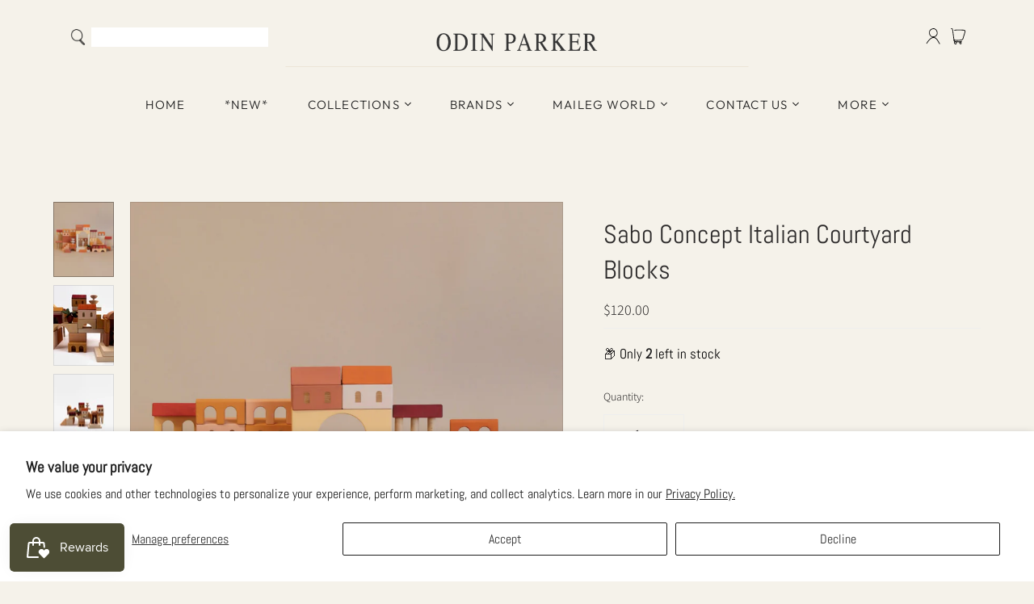

--- FILE ---
content_type: text/html; charset=utf-8
request_url: https://odinparker.com/products/copy-of-sabo-concept-italian-courtyard-blocks
body_size: 64965
content:
<!DOCTYPE html>
<html class="no-js no-touch" lang="en">
<head>
 
<meta charset="utf-8">
  <meta http-equiv="X-UA-Compatible" content="IE=edge,chrome=1">
  <meta name="viewport" content="width=device-width,initial-scale=1">

  <!-- Preconnect Domains -->
  <link rel="preconnect" href="https://cdn.shopify.com" crossorigin>
  <link rel="preconnect" href="https://fonts.shopify.com" crossorigin>
  <link rel="preconnect" href="https://monorail-edge.shopifysvc.com">

  <!-- Preload Assets -->
  <link rel="preload" href="//odinparker.com/cdn/shop/t/58/assets/theme.css?v=21399362927000507561763786206" as="style">
  <link rel="preload" href="//odinparker.com/cdn/shop/t/58/assets/atlantic.js?v=70925709627987514681715997989" as="script">
  <link rel="preload" href="//odinparker.com/cdn/shop/t/58/assets/plugins.js?v=79646608729114258551715997989" as="script">
  <link rel="preload" href="//odinparker.com/cdn/shopifycloud/storefront/assets/themes_support/api.jquery-7ab1a3a4.js" as="script">
  <link rel="preload" href="//odinparker.com/cdn/shop/t/58/assets/atlantic-icons.woff?v=75156632991815219611715997989" as="font" type="font/woff" crossorigin>

  

  

  <title>Sabo Concept Italian Courtyard Blocks&ndash; Odin Parker
</title>

  
    <meta name="description" content="About this product Bringing Italy to life, Sabo Concept Courtyard Blocks create a mini-metropolis you can see and feel. With vibrant colors, just like those in serene Italian seaside towns, the set offers a ton of pieces to craft a cityscape without limits. Blocks, plates, houses with windows, stairs, arches, and colum">
  

  
  <link rel="shortcut icon" href="//odinparker.com/cdn/shop/files/1977195-200_32x32.png?v=1672857231" type="image/png">


  
    <link rel="canonical" href="https://odinparker.com/products/copy-of-sabo-concept-italian-courtyard-blocks" />
  

  <script>window.performance && window.performance.mark && window.performance.mark('shopify.content_for_header.start');</script><meta name="google-site-verification" content="RPzm0ckA76qVqbzy0SEa7zBJJ5o4waShDdqXFniYi4A">
<meta id="shopify-digital-wallet" name="shopify-digital-wallet" content="/2041806905/digital_wallets/dialog">
<meta name="shopify-checkout-api-token" content="a8efcfdde3e0dd7e7224930249580b8e">
<meta id="in-context-paypal-metadata" data-shop-id="2041806905" data-venmo-supported="true" data-environment="production" data-locale="en_US" data-paypal-v4="true" data-currency="USD">
<link rel="alternate" type="application/json+oembed" href="https://odinparker.com/products/copy-of-sabo-concept-italian-courtyard-blocks.oembed">
<script async="async" src="/checkouts/internal/preloads.js?locale=en-US"></script>
<link rel="preconnect" href="https://shop.app" crossorigin="anonymous">
<script async="async" src="https://shop.app/checkouts/internal/preloads.js?locale=en-US&shop_id=2041806905" crossorigin="anonymous"></script>
<script id="apple-pay-shop-capabilities" type="application/json">{"shopId":2041806905,"countryCode":"US","currencyCode":"USD","merchantCapabilities":["supports3DS"],"merchantId":"gid:\/\/shopify\/Shop\/2041806905","merchantName":"Odin Parker","requiredBillingContactFields":["postalAddress","email","phone"],"requiredShippingContactFields":["postalAddress","email","phone"],"shippingType":"shipping","supportedNetworks":["visa","masterCard","amex","discover","elo","jcb"],"total":{"type":"pending","label":"Odin Parker","amount":"1.00"},"shopifyPaymentsEnabled":true,"supportsSubscriptions":true}</script>
<script id="shopify-features" type="application/json">{"accessToken":"a8efcfdde3e0dd7e7224930249580b8e","betas":["rich-media-storefront-analytics"],"domain":"odinparker.com","predictiveSearch":true,"shopId":2041806905,"locale":"en"}</script>
<script>var Shopify = Shopify || {};
Shopify.shop = "odin-parker.myshopify.com";
Shopify.locale = "en";
Shopify.currency = {"active":"USD","rate":"1.0"};
Shopify.country = "US";
Shopify.theme = {"name":"WCAG Compliant Theme","id":142020116701,"schema_name":"Atlantic","schema_version":"15.0.0","theme_store_id":null,"role":"main"};
Shopify.theme.handle = "null";
Shopify.theme.style = {"id":null,"handle":null};
Shopify.cdnHost = "odinparker.com/cdn";
Shopify.routes = Shopify.routes || {};
Shopify.routes.root = "/";</script>
<script type="module">!function(o){(o.Shopify=o.Shopify||{}).modules=!0}(window);</script>
<script>!function(o){function n(){var o=[];function n(){o.push(Array.prototype.slice.apply(arguments))}return n.q=o,n}var t=o.Shopify=o.Shopify||{};t.loadFeatures=n(),t.autoloadFeatures=n()}(window);</script>
<script>
  window.ShopifyPay = window.ShopifyPay || {};
  window.ShopifyPay.apiHost = "shop.app\/pay";
  window.ShopifyPay.redirectState = null;
</script>
<script id="shop-js-analytics" type="application/json">{"pageType":"product"}</script>
<script defer="defer" async type="module" src="//odinparker.com/cdn/shopifycloud/shop-js/modules/v2/client.init-shop-cart-sync_C5BV16lS.en.esm.js"></script>
<script defer="defer" async type="module" src="//odinparker.com/cdn/shopifycloud/shop-js/modules/v2/chunk.common_CygWptCX.esm.js"></script>
<script type="module">
  await import("//odinparker.com/cdn/shopifycloud/shop-js/modules/v2/client.init-shop-cart-sync_C5BV16lS.en.esm.js");
await import("//odinparker.com/cdn/shopifycloud/shop-js/modules/v2/chunk.common_CygWptCX.esm.js");

  window.Shopify.SignInWithShop?.initShopCartSync?.({"fedCMEnabled":true,"windoidEnabled":true});

</script>
<script defer="defer" async type="module" src="//odinparker.com/cdn/shopifycloud/shop-js/modules/v2/client.payment-terms_CZxnsJam.en.esm.js"></script>
<script defer="defer" async type="module" src="//odinparker.com/cdn/shopifycloud/shop-js/modules/v2/chunk.common_CygWptCX.esm.js"></script>
<script defer="defer" async type="module" src="//odinparker.com/cdn/shopifycloud/shop-js/modules/v2/chunk.modal_D71HUcav.esm.js"></script>
<script type="module">
  await import("//odinparker.com/cdn/shopifycloud/shop-js/modules/v2/client.payment-terms_CZxnsJam.en.esm.js");
await import("//odinparker.com/cdn/shopifycloud/shop-js/modules/v2/chunk.common_CygWptCX.esm.js");
await import("//odinparker.com/cdn/shopifycloud/shop-js/modules/v2/chunk.modal_D71HUcav.esm.js");

  
</script>
<script>
  window.Shopify = window.Shopify || {};
  if (!window.Shopify.featureAssets) window.Shopify.featureAssets = {};
  window.Shopify.featureAssets['shop-js'] = {"shop-cart-sync":["modules/v2/client.shop-cart-sync_ZFArdW7E.en.esm.js","modules/v2/chunk.common_CygWptCX.esm.js"],"init-fed-cm":["modules/v2/client.init-fed-cm_CmiC4vf6.en.esm.js","modules/v2/chunk.common_CygWptCX.esm.js"],"shop-button":["modules/v2/client.shop-button_tlx5R9nI.en.esm.js","modules/v2/chunk.common_CygWptCX.esm.js"],"shop-cash-offers":["modules/v2/client.shop-cash-offers_DOA2yAJr.en.esm.js","modules/v2/chunk.common_CygWptCX.esm.js","modules/v2/chunk.modal_D71HUcav.esm.js"],"init-windoid":["modules/v2/client.init-windoid_sURxWdc1.en.esm.js","modules/v2/chunk.common_CygWptCX.esm.js"],"shop-toast-manager":["modules/v2/client.shop-toast-manager_ClPi3nE9.en.esm.js","modules/v2/chunk.common_CygWptCX.esm.js"],"init-shop-email-lookup-coordinator":["modules/v2/client.init-shop-email-lookup-coordinator_B8hsDcYM.en.esm.js","modules/v2/chunk.common_CygWptCX.esm.js"],"init-shop-cart-sync":["modules/v2/client.init-shop-cart-sync_C5BV16lS.en.esm.js","modules/v2/chunk.common_CygWptCX.esm.js"],"avatar":["modules/v2/client.avatar_BTnouDA3.en.esm.js"],"pay-button":["modules/v2/client.pay-button_FdsNuTd3.en.esm.js","modules/v2/chunk.common_CygWptCX.esm.js"],"init-customer-accounts":["modules/v2/client.init-customer-accounts_DxDtT_ad.en.esm.js","modules/v2/client.shop-login-button_C5VAVYt1.en.esm.js","modules/v2/chunk.common_CygWptCX.esm.js","modules/v2/chunk.modal_D71HUcav.esm.js"],"init-shop-for-new-customer-accounts":["modules/v2/client.init-shop-for-new-customer-accounts_ChsxoAhi.en.esm.js","modules/v2/client.shop-login-button_C5VAVYt1.en.esm.js","modules/v2/chunk.common_CygWptCX.esm.js","modules/v2/chunk.modal_D71HUcav.esm.js"],"shop-login-button":["modules/v2/client.shop-login-button_C5VAVYt1.en.esm.js","modules/v2/chunk.common_CygWptCX.esm.js","modules/v2/chunk.modal_D71HUcav.esm.js"],"init-customer-accounts-sign-up":["modules/v2/client.init-customer-accounts-sign-up_CPSyQ0Tj.en.esm.js","modules/v2/client.shop-login-button_C5VAVYt1.en.esm.js","modules/v2/chunk.common_CygWptCX.esm.js","modules/v2/chunk.modal_D71HUcav.esm.js"],"shop-follow-button":["modules/v2/client.shop-follow-button_Cva4Ekp9.en.esm.js","modules/v2/chunk.common_CygWptCX.esm.js","modules/v2/chunk.modal_D71HUcav.esm.js"],"checkout-modal":["modules/v2/client.checkout-modal_BPM8l0SH.en.esm.js","modules/v2/chunk.common_CygWptCX.esm.js","modules/v2/chunk.modal_D71HUcav.esm.js"],"lead-capture":["modules/v2/client.lead-capture_Bi8yE_yS.en.esm.js","modules/v2/chunk.common_CygWptCX.esm.js","modules/v2/chunk.modal_D71HUcav.esm.js"],"shop-login":["modules/v2/client.shop-login_D6lNrXab.en.esm.js","modules/v2/chunk.common_CygWptCX.esm.js","modules/v2/chunk.modal_D71HUcav.esm.js"],"payment-terms":["modules/v2/client.payment-terms_CZxnsJam.en.esm.js","modules/v2/chunk.common_CygWptCX.esm.js","modules/v2/chunk.modal_D71HUcav.esm.js"]};
</script>
<script>(function() {
  var isLoaded = false;
  function asyncLoad() {
    if (isLoaded) return;
    isLoaded = true;
    var urls = ["https:\/\/static.klaviyo.com\/onsite\/js\/klaviyo.js?company_id=S46MED\u0026shop=odin-parker.myshopify.com","https:\/\/static.klaviyo.com\/onsite\/js\/klaviyo.js?company_id=S46MED\u0026shop=odin-parker.myshopify.com","https:\/\/cdn.enhencer.com\/scripts\/shopify_v2.js?token=651af155d60ae313ecbb7f5b\u0026shop=odin-parker.myshopify.com","https:\/\/cdn.enhencer.com\/scripts\/shopify_v2.js?token=651af155d60ae313ecbb7f5b\u0026shop=odin-parker.myshopify.com","https:\/\/cdn.giftcardpro.app\/build\/storefront\/storefront.js?shop=odin-parker.myshopify.com","https:\/\/cdn.giftship.app\/build\/storefront\/giftship.js?shop=odin-parker.myshopify.com","https:\/\/cdn-bundler.nice-team.net\/app\/js\/bundler.js?shop=odin-parker.myshopify.com"];
    for (var i = 0; i < urls.length; i++) {
      var s = document.createElement('script');
      s.type = 'text/javascript';
      s.async = true;
      s.src = urls[i];
      var x = document.getElementsByTagName('script')[0];
      x.parentNode.insertBefore(s, x);
    }
  };
  if(window.attachEvent) {
    window.attachEvent('onload', asyncLoad);
  } else {
    window.addEventListener('load', asyncLoad, false);
  }
})();</script>
<script id="__st">var __st={"a":2041806905,"offset":-28800,"reqid":"b11b1f92-3860-4de5-8e42-23aedad0a98c-1768817951","pageurl":"odinparker.com\/products\/copy-of-sabo-concept-italian-courtyard-blocks","u":"6f90fe5586d0","p":"product","rtyp":"product","rid":8179515130077};</script>
<script>window.ShopifyPaypalV4VisibilityTracking = true;</script>
<script id="captcha-bootstrap">!function(){'use strict';const t='contact',e='account',n='new_comment',o=[[t,t],['blogs',n],['comments',n],[t,'customer']],c=[[e,'customer_login'],[e,'guest_login'],[e,'recover_customer_password'],[e,'create_customer']],r=t=>t.map((([t,e])=>`form[action*='/${t}']:not([data-nocaptcha='true']) input[name='form_type'][value='${e}']`)).join(','),a=t=>()=>t?[...document.querySelectorAll(t)].map((t=>t.form)):[];function s(){const t=[...o],e=r(t);return a(e)}const i='password',u='form_key',d=['recaptcha-v3-token','g-recaptcha-response','h-captcha-response',i],f=()=>{try{return window.sessionStorage}catch{return}},m='__shopify_v',_=t=>t.elements[u];function p(t,e,n=!1){try{const o=window.sessionStorage,c=JSON.parse(o.getItem(e)),{data:r}=function(t){const{data:e,action:n}=t;return t[m]||n?{data:e,action:n}:{data:t,action:n}}(c);for(const[e,n]of Object.entries(r))t.elements[e]&&(t.elements[e].value=n);n&&o.removeItem(e)}catch(o){console.error('form repopulation failed',{error:o})}}const l='form_type',E='cptcha';function T(t){t.dataset[E]=!0}const w=window,h=w.document,L='Shopify',v='ce_forms',y='captcha';let A=!1;((t,e)=>{const n=(g='f06e6c50-85a8-45c8-87d0-21a2b65856fe',I='https://cdn.shopify.com/shopifycloud/storefront-forms-hcaptcha/ce_storefront_forms_captcha_hcaptcha.v1.5.2.iife.js',D={infoText:'Protected by hCaptcha',privacyText:'Privacy',termsText:'Terms'},(t,e,n)=>{const o=w[L][v],c=o.bindForm;if(c)return c(t,g,e,D).then(n);var r;o.q.push([[t,g,e,D],n]),r=I,A||(h.body.append(Object.assign(h.createElement('script'),{id:'captcha-provider',async:!0,src:r})),A=!0)});var g,I,D;w[L]=w[L]||{},w[L][v]=w[L][v]||{},w[L][v].q=[],w[L][y]=w[L][y]||{},w[L][y].protect=function(t,e){n(t,void 0,e),T(t)},Object.freeze(w[L][y]),function(t,e,n,w,h,L){const[v,y,A,g]=function(t,e,n){const i=e?o:[],u=t?c:[],d=[...i,...u],f=r(d),m=r(i),_=r(d.filter((([t,e])=>n.includes(e))));return[a(f),a(m),a(_),s()]}(w,h,L),I=t=>{const e=t.target;return e instanceof HTMLFormElement?e:e&&e.form},D=t=>v().includes(t);t.addEventListener('submit',(t=>{const e=I(t);if(!e)return;const n=D(e)&&!e.dataset.hcaptchaBound&&!e.dataset.recaptchaBound,o=_(e),c=g().includes(e)&&(!o||!o.value);(n||c)&&t.preventDefault(),c&&!n&&(function(t){try{if(!f())return;!function(t){const e=f();if(!e)return;const n=_(t);if(!n)return;const o=n.value;o&&e.removeItem(o)}(t);const e=Array.from(Array(32),(()=>Math.random().toString(36)[2])).join('');!function(t,e){_(t)||t.append(Object.assign(document.createElement('input'),{type:'hidden',name:u})),t.elements[u].value=e}(t,e),function(t,e){const n=f();if(!n)return;const o=[...t.querySelectorAll(`input[type='${i}']`)].map((({name:t})=>t)),c=[...d,...o],r={};for(const[a,s]of new FormData(t).entries())c.includes(a)||(r[a]=s);n.setItem(e,JSON.stringify({[m]:1,action:t.action,data:r}))}(t,e)}catch(e){console.error('failed to persist form',e)}}(e),e.submit())}));const S=(t,e)=>{t&&!t.dataset[E]&&(n(t,e.some((e=>e===t))),T(t))};for(const o of['focusin','change'])t.addEventListener(o,(t=>{const e=I(t);D(e)&&S(e,y())}));const B=e.get('form_key'),M=e.get(l),P=B&&M;t.addEventListener('DOMContentLoaded',(()=>{const t=y();if(P)for(const e of t)e.elements[l].value===M&&p(e,B);[...new Set([...A(),...v().filter((t=>'true'===t.dataset.shopifyCaptcha))])].forEach((e=>S(e,t)))}))}(h,new URLSearchParams(w.location.search),n,t,e,['guest_login'])})(!0,!1)}();</script>
<script integrity="sha256-4kQ18oKyAcykRKYeNunJcIwy7WH5gtpwJnB7kiuLZ1E=" data-source-attribution="shopify.loadfeatures" defer="defer" src="//odinparker.com/cdn/shopifycloud/storefront/assets/storefront/load_feature-a0a9edcb.js" crossorigin="anonymous"></script>
<script crossorigin="anonymous" defer="defer" src="//odinparker.com/cdn/shopifycloud/storefront/assets/shopify_pay/storefront-65b4c6d7.js?v=20250812"></script>
<script data-source-attribution="shopify.dynamic_checkout.dynamic.init">var Shopify=Shopify||{};Shopify.PaymentButton=Shopify.PaymentButton||{isStorefrontPortableWallets:!0,init:function(){window.Shopify.PaymentButton.init=function(){};var t=document.createElement("script");t.src="https://odinparker.com/cdn/shopifycloud/portable-wallets/latest/portable-wallets.en.js",t.type="module",document.head.appendChild(t)}};
</script>
<script data-source-attribution="shopify.dynamic_checkout.buyer_consent">
  function portableWalletsHideBuyerConsent(e){var t=document.getElementById("shopify-buyer-consent"),n=document.getElementById("shopify-subscription-policy-button");t&&n&&(t.classList.add("hidden"),t.setAttribute("aria-hidden","true"),n.removeEventListener("click",e))}function portableWalletsShowBuyerConsent(e){var t=document.getElementById("shopify-buyer-consent"),n=document.getElementById("shopify-subscription-policy-button");t&&n&&(t.classList.remove("hidden"),t.removeAttribute("aria-hidden"),n.addEventListener("click",e))}window.Shopify?.PaymentButton&&(window.Shopify.PaymentButton.hideBuyerConsent=portableWalletsHideBuyerConsent,window.Shopify.PaymentButton.showBuyerConsent=portableWalletsShowBuyerConsent);
</script>
<script data-source-attribution="shopify.dynamic_checkout.cart.bootstrap">document.addEventListener("DOMContentLoaded",(function(){function t(){return document.querySelector("shopify-accelerated-checkout-cart, shopify-accelerated-checkout")}if(t())Shopify.PaymentButton.init();else{new MutationObserver((function(e,n){t()&&(Shopify.PaymentButton.init(),n.disconnect())})).observe(document.body,{childList:!0,subtree:!0})}}));
</script>
<script id='scb4127' type='text/javascript' async='' src='https://odinparker.com/cdn/shopifycloud/privacy-banner/storefront-banner.js'></script><link id="shopify-accelerated-checkout-styles" rel="stylesheet" media="screen" href="https://odinparker.com/cdn/shopifycloud/portable-wallets/latest/accelerated-checkout-backwards-compat.css" crossorigin="anonymous">
<style id="shopify-accelerated-checkout-cart">
        #shopify-buyer-consent {
  margin-top: 1em;
  display: inline-block;
  width: 100%;
}

#shopify-buyer-consent.hidden {
  display: none;
}

#shopify-subscription-policy-button {
  background: none;
  border: none;
  padding: 0;
  text-decoration: underline;
  font-size: inherit;
  cursor: pointer;
}

#shopify-subscription-policy-button::before {
  box-shadow: none;
}

      </style>

<script>window.performance && window.performance.mark && window.performance.mark('shopify.content_for_header.end');</script>

  
  















<meta property="og:site_name" content="Odin Parker">
<meta property="og:url" content="https://odinparker.com/products/copy-of-sabo-concept-italian-courtyard-blocks">
<meta property="og:title" content="Sabo Concept Italian Courtyard Blocks">
<meta property="og:type" content="website">
<meta property="og:description" content="About this product Bringing Italy to life, Sabo Concept Courtyard Blocks create a mini-metropolis you can see and feel. With vibrant colors, just like those in serene Italian seaside towns, the set offers a ton of pieces to craft a cityscape without limits. Blocks, plates, houses with windows, stairs, arches, and colum">




    
    
    

    
    
    <meta
      property="og:image"
      content="https://odinparker.com/cdn/shop/files/2J2A2156-2_bd89ec3f-2ef0-46cd-9985-57819db62665_1200x1500.jpg?v=1694029827"
    />
    <meta
      property="og:image:secure_url"
      content="https://odinparker.com/cdn/shop/files/2J2A2156-2_bd89ec3f-2ef0-46cd-9985-57819db62665_1200x1500.jpg?v=1694029827"
    />
    <meta property="og:image:width" content="1200" />
    <meta property="og:image:height" content="1500" />
    
    
    <meta property="og:image:alt" content="A Sabo Concept Italian Courtyard Blocks set arranged to resemble a miniature Italian courtyard with buildings, archways, and steps in various shades of brown and red, featuring a small statue in the center." />
  
















<meta name="twitter:title" content="Sabo Concept Italian Courtyard Blocks">
<meta name="twitter:description" content="About this product Bringing Italy to life, Sabo Concept Courtyard Blocks create a mini-metropolis you can see and feel. With vibrant colors, just like those in serene Italian seaside towns, the set offers a ton of pieces to craft a cityscape without limits. Blocks, plates, houses with windows, stairs, arches, and colum">


    
    
    
      
      
      <meta name="twitter:card" content="summary">
    
    
    <meta
      property="twitter:image"
      content="https://odinparker.com/cdn/shop/files/2J2A2156-2_bd89ec3f-2ef0-46cd-9985-57819db62665_1200x1200_crop_center.jpg?v=1694029827"
    />
    <meta property="twitter:image:width" content="1200" />
    <meta property="twitter:image:height" content="1200" />
    
    
    <meta property="twitter:image:alt" content="A Sabo Concept Italian Courtyard Blocks set arranged to resemble a miniature Italian courtyard with buildings, archways, and steps in various shades of brown and red, featuring a small statue in the center." />
  



  <script>
    document.documentElement.className=document.documentElement.className.replace(/\bno-js\b/,'js');
    if(window.Shopify&&window.Shopify.designMode)document.documentElement.className+=' in-theme-editor';
    if(('ontouchstart' in window)||window.DocumentTouch&&document instanceof DocumentTouch)document.documentElement.className=document.documentElement.className.replace(/\bno-touch\b/,'has-touch');
  </script>

  <!-- Global site tag (gtag.js) - Google Ads: 345843729 -->
<script async src="https://www.googletagmanager.com/gtag/js?id=AW-345843729"></script>
<script>
  window.dataLayer = window.dataLayer || [];
  function gtag(){dataLayer.push(arguments);}
  gtag('js', new Date());

  gtag('config', 'AW-345843729');
</script>
  
  
  <!-- Theme CSS -->
  <link rel="stylesheet" href="//odinparker.com/cdn/shop/t/58/assets/theme.css?v=21399362927000507561763786206">

  <!-- Store object -->
  
  <script>
    window.Theme = {};
    Theme.version = "15.0.0";
    Theme.name = 'Atlantic';
    Theme.products = new Array();
    Theme.shippingCalcErrorMessage = "Error: zip / postal code --error_message--";
    Theme.shippingCalcMultiRates = "There are --number_of_rates-- shipping rates available for --address--, starting at --rate--.";
    Theme.shippingCalcOneRate = "There is one shipping rate available for --address--.";
    Theme.shippingCalcNoRates = "We do not ship to this destination.";
    Theme.shippingCalcRateValues = "--rate_title-- at --rate--";
    Theme.userLoggedIn = false;
    Theme.userAddress = '';
    Theme.centerHeader = false;
  
    Theme.cartItemsOne = "item";
    Theme.cartItemsOther = "items";
  
    Theme.addToCart = "Add to cart";
    Theme.soldOut = "Sold out";
    Theme.unavailable = "Unavailable";
    Theme.routes = {
      "root_url": "/",
      "account_url": "/account",
      "account_login_url": "https://odinparker.com/customer_authentication/redirect?locale=en&region_country=US",
      "account_logout_url": "/account/logout",
      "account_register_url": "/account/register",
      "account_addresses_url": "/account/addresses",
      "collections_url": "/collections",
      "all_products_collection_url": "/collections/all",
      "search_url": "/search",
      "cart_url": "/cart",
      "cart_add_url": "/cart/add",
      "cart_change_url": "/cart/change",
      "cart_clear_url": "/cart/clear",
      "product_recommendations_url": "/recommendations/products"
    };
  </script>
  
  
  

 <script defer>

  /**
   * IMPORTANT!
   * Do not edit this file. Any changes made could be overwritten by Giftship at
   * any time. If you need assistance, please reach out to us at support@gist-apps.com.
   *
   * The below code is critical to the functionality of Giftship's multiple shipping
   * address and bundle features. It also greatly improves the load time of the
   * application.
   */

  if (typeof(GIST) == 'undefined') {
    window.GIST = GIST = {};
  }
  if (typeof(GIST.f) == 'undefined') {
    GIST.f = {};
  }

  GIST.f._isEmpty = function(obj){

    for(var prop in obj) {
      if(obj.hasOwnProperty(prop)) {
        return false;
      }
    }

    return JSON.stringify(obj) === JSON.stringify({});

  };

  GIST.bundles   = [];
  GIST.remove    = {};
  GIST.discounts = [];

  
  
  

  

  
  GIST._bundleCart = false;
  

  

  
  if (GIST.remove && !GIST.f._isEmpty(GIST.remove) ) {

    GIST.xhr = new XMLHttpRequest();
    GIST.xhr.open('POST', Shopify.routes.root + 'cart/update.js');
    GIST.xhr.setRequestHeader('Content-Type', 'application/json');
    GIST.xhr.onload = function() {
      if (GIST.xhr.status === 200 && window.performance) {
         var navEntries = window.performance.getEntriesByType('navigation');
         if (navEntries.length > 0 && navEntries[0].type === 'back_forward') {
            location.reload();
         } else if (window.performance.navigation && window.performance.navigation.type == window.performance.navigation.TYPE_BACK_FORWARD) {
            location.reload();
         }
       }
    };
    GIST.xhr.send(JSON.stringify({updates:GIST.remove}));

  }
  

</script>





<script type="text/javascript" src="https://cdn.giftship.app/build/storefront/giftship.js" defer></script>
<link rel="stylesheet" type="text/css" href="https://cdn.giftship.app/build/storefront/giftship.css">








    	 
<link href="//odinparker.com/cdn/shop/t/58/assets/zify-products-slider.css?v=141898240980830876201715997989" rel="stylesheet" type="text/css" media="all" />
<script type="text/javascript"> var zify_product_json = "//odinparker.com/cdn/shop/t/58/assets/zify-products-slider.json?v=181467650400238971501715997989";</script>
<script src="//odinparker.com/cdn/shop/t/58/assets/zify_products_slider.js?v=157217417841919239901715997989" type="text/javascript"></script>
<script type="text/javascript">jQuery(document).ready(function(){Shopify.Products.recordRecentlyViewed( );});</script>

 <script defer>

  /**
   * IMPORTANT!
   * Do not edit this file. Any changes made could be overwritten by at
   * any time. If you need assistance, please reach out to us at support@gist-apps.com.
   */

  if (typeof(GIST) == 'undefined') {
    window.GIST = GIST = {};
  }
  if (typeof(GIST.f) == 'undefined') {
    GIST.f = {};
  }

  GIST.f._isEmpty = function(obj){

    for(var prop in obj) {
      if(obj.hasOwnProperty(prop)) {
        return false;
      }
    }

    return JSON.stringify(obj) === JSON.stringify({});

  };

</script>

  	 

  <!-- "snippets/shogun-head.liquid" was not rendered, the associated app was uninstalled -->
<!-- BEGIN app block: shopify://apps/ecomposer-builder/blocks/app-embed/a0fc26e1-7741-4773-8b27-39389b4fb4a0 --><!-- DNS Prefetch & Preconnect -->
<link rel="preconnect" href="https://cdn.ecomposer.app" crossorigin>
<link rel="dns-prefetch" href="https://cdn.ecomposer.app">

<link rel="prefetch" href="https://cdn.ecomposer.app/vendors/css/ecom-swiper@11.css" as="style">
<link rel="prefetch" href="https://cdn.ecomposer.app/vendors/js/ecom-swiper@11.0.5.js" as="script">
<link rel="prefetch" href="https://cdn.ecomposer.app/vendors/js/ecom_modal.js" as="script">

<!-- Global CSS --><!--ECOM-EMBED-->
  <style id="ecom-global-css" class="ecom-global-css">/**ECOM-INSERT-CSS**/.ecom-section > div.core__row--columns{max-width: 1200px;}.ecom-column>div.core__column--wrapper{padding: 20px;}div.core__blocks--body>div.ecom-block.elmspace:not(:first-child){margin-top: 20px;}:root{--ecom-global-colors-primary:#ffffff;--ecom-global-colors-secondary:#ffffff;--ecom-global-colors-text:#ffffff;--ecom-global-colors-accent:#ffffff;--ecom-global-typography-h1-font-weight:600;--ecom-global-typography-h1-font-size:72px;--ecom-global-typography-h1-line-height:90px;--ecom-global-typography-h1-letter-spacing:-0.02em;--ecom-global-typography-h2-font-weight:600;--ecom-global-typography-h2-font-size:60px;--ecom-global-typography-h2-line-height:72px;--ecom-global-typography-h2-letter-spacing:-0.02em;--ecom-global-typography-h3-font-weight:600;--ecom-global-typography-h3-font-size:48px;--ecom-global-typography-h3-line-height:60px;--ecom-global-typography-h3-letter-spacing:-0.02em;--ecom-global-typography-h4-font-weight:600;--ecom-global-typography-h4-font-size:36px;--ecom-global-typography-h4-line-height:44px;--ecom-global-typography-h4-letter-spacing:-0.02em;--ecom-global-typography-h5-font-weight:600;--ecom-global-typography-h5-font-size:30px;--ecom-global-typography-h5-line-height:38px;--ecom-global-typography-h6-font-weight:600;--ecom-global-typography-h6-font-size:24px;--ecom-global-typography-h6-line-height:32px;--ecom-global-typography-h7-font-weight:400;--ecom-global-typography-h7-font-size:18px;--ecom-global-typography-h7-line-height:28px;}</style>
  <!--/ECOM-EMBED--><!-- Custom CSS & JS --><!-- Open Graph Meta Tags for Pages --><!-- Critical Inline Styles -->
<style class="ecom-theme-helper">.ecom-animation{opacity:0}.ecom-animation.animate,.ecom-animation.ecom-animated{opacity:1}.ecom-cart-popup{display:grid;position:fixed;inset:0;z-index:9999999;align-content:center;padding:5px;justify-content:center;align-items:center;justify-items:center}.ecom-cart-popup::before{content:' ';position:absolute;background:#e5e5e5b3;inset:0}.ecom-ajax-loading{cursor:not-allowed;pointer-events:none;opacity:.6}#ecom-toast{visibility:hidden;max-width:50px;height:60px;margin:auto;background-color:#333;color:#fff;text-align:center;border-radius:2px;position:fixed;z-index:1;left:0;right:0;bottom:30px;font-size:17px;display:grid;grid-template-columns:50px auto;align-items:center;justify-content:start;align-content:center;justify-items:start}#ecom-toast.ecom-toast-show{visibility:visible;animation:ecomFadein .5s,ecomExpand .5s .5s,ecomStay 3s 1s,ecomShrink .5s 4s,ecomFadeout .5s 4.5s}#ecom-toast #ecom-toast-icon{width:50px;height:100%;box-sizing:border-box;background-color:#111;color:#fff;padding:5px}#ecom-toast .ecom-toast-icon-svg{width:100%;height:100%;position:relative;vertical-align:middle;margin:auto;text-align:center}#ecom-toast #ecom-toast-desc{color:#fff;padding:16px;overflow:hidden;white-space:nowrap}@media(max-width:768px){#ecom-toast #ecom-toast-desc{white-space:normal;min-width:250px}#ecom-toast{height:auto;min-height:60px}}.ecom__column-full-height{height:100%}@keyframes ecomFadein{from{bottom:0;opacity:0}to{bottom:30px;opacity:1}}@keyframes ecomExpand{from{min-width:50px}to{min-width:var(--ecom-max-width)}}@keyframes ecomStay{from{min-width:var(--ecom-max-width)}to{min-width:var(--ecom-max-width)}}@keyframes ecomShrink{from{min-width:var(--ecom-max-width)}to{min-width:50px}}@keyframes ecomFadeout{from{bottom:30px;opacity:1}to{bottom:60px;opacity:0}}</style>


<!-- EComposer Config Script -->
<script id="ecom-theme-helpers" async>
window.EComposer=window.EComposer||{};(function(){if(!this.configs)this.configs={};this.configs.ajax_cart={enable:false};this.customer=false;this.proxy_path='/apps/ecomposer-visual-page-builder';
this.popupScriptUrl='https://cdn.shopify.com/extensions/019b200c-ceec-7ac9-af95-28c32fd62de8/ecomposer-94/assets/ecom_popup.js';
this.routes={domain:'https://odinparker.com',root_url:'/',collections_url:'/collections',all_products_collection_url:'/collections/all',cart_url:'/cart',cart_add_url:'/cart/add',cart_change_url:'/cart/change',cart_clear_url:'/cart/clear',cart_update_url:'/cart/update',product_recommendations_url:'/recommendations/products'};
this.queryParams={};
if(window.location.search.length){new URLSearchParams(window.location.search).forEach((value,key)=>{this.queryParams[key]=value})}
this.money_format="${{amount}}";
this.money_with_currency_format="${{amount}} USD";
this.currencyCodeEnabled=null;this.abTestingData = [];this.formatMoney=function(t,e){const r=this.currencyCodeEnabled?this.money_with_currency_format:this.money_format;function a(t,e){return void 0===t?e:t}function o(t,e,r,o){if(e=a(e,2),r=a(r,","),o=a(o,"."),isNaN(t)||null==t)return 0;var n=(t=(t/100).toFixed(e)).split(".");return n[0].replace(/(\d)(?=(\d\d\d)+(?!\d))/g,"$1"+r)+(n[1]?o+n[1]:"")}"string"==typeof t&&(t=t.replace(".",""));var n="",i=/\{\{\s*(\w+)\s*\}\}/,s=e||r;switch(s.match(i)[1]){case"amount":n=o(t,2);break;case"amount_no_decimals":n=o(t,0);break;case"amount_with_comma_separator":n=o(t,2,".",",");break;case"amount_with_space_separator":n=o(t,2," ",",");break;case"amount_with_period_and_space_separator":n=o(t,2," ",".");break;case"amount_no_decimals_with_comma_separator":n=o(t,0,".",",");break;case"amount_no_decimals_with_space_separator":n=o(t,0," ");break;case"amount_with_apostrophe_separator":n=o(t,2,"'",".")}return s.replace(i,n)};
this.resizeImage=function(t,e){try{if(!e||"original"==e||"full"==e||"master"==e)return t;if(-1!==t.indexOf("cdn.shopify.com")||-1!==t.indexOf("/cdn/shop/")){var r=t.match(/\.(jpg|jpeg|gif|png|bmp|bitmap|tiff|tif|webp)((\#[0-9a-z\-]+)?(\?v=.*)?)?$/gim);if(null==r)return null;var a=t.split(r[0]),o=r[0];return a[0]+"_"+e+o}}catch(r){return t}return t};
this.getProduct=function(t){if(!t)return!1;let e=("/"===this.routes.root_url?"":this.routes.root_url)+"/products/"+t+".js?shop="+Shopify.shop;return window.ECOM_LIVE&&(e="/shop/builder/ajax/ecom-proxy/products/"+t+"?shop="+Shopify.shop),window.fetch(e,{headers:{"Content-Type":"application/json"}}).then(t=>t.ok?t.json():false)};
const u=new URLSearchParams(window.location.search);if(u.has("ecom-redirect")){const r=u.get("ecom-redirect");if(r){let d;try{d=decodeURIComponent(r)}catch{return}d=d.trim().replace(/[\r\n\t]/g,"");if(d.length>2e3)return;const p=["javascript:","data:","vbscript:","file:","ftp:","mailto:","tel:","sms:","chrome:","chrome-extension:","moz-extension:","ms-browser-extension:"],l=d.toLowerCase();for(const o of p)if(l.includes(o))return;const x=[/<script/i,/<\/script/i,/javascript:/i,/vbscript:/i,/onload=/i,/onerror=/i,/onclick=/i,/onmouseover=/i,/onfocus=/i,/onblur=/i,/onsubmit=/i,/onchange=/i,/alert\s*\(/i,/confirm\s*\(/i,/prompt\s*\(/i,/document\./i,/window\./i,/eval\s*\(/i];for(const t of x)if(t.test(d))return;if(d.startsWith("/")&&!d.startsWith("//")){if(!/^[a-zA-Z0-9\-._~:/?#[\]@!$&'()*+,;=%]+$/.test(d))return;if(d.includes("../")||d.includes("./"))return;window.location.href=d;return}if(!d.includes("://")&&!d.startsWith("//")){if(!/^[a-zA-Z0-9\-._~:/?#[\]@!$&'()*+,;=%]+$/.test(d))return;if(d.includes("../")||d.includes("./"))return;window.location.href="/"+d;return}let n;try{n=new URL(d)}catch{return}if(!["http:","https:"].includes(n.protocol))return;if(n.port&&(parseInt(n.port)<1||parseInt(n.port)>65535))return;const a=[window.location.hostname];if(a.includes(n.hostname)&&(n.href===d||n.toString()===d))window.location.href=d}}
}).bind(window.EComposer)();
if(window.Shopify&&window.Shopify.designMode&&window.top&&window.top.opener){window.addEventListener("load",function(){window.top.opener.postMessage({action:"ecomposer:loaded"},"*")})}
</script>

<!-- Quickview Script -->
<script id="ecom-theme-quickview" async>
window.EComposer=window.EComposer||{};(function(){this.initQuickview=function(){var enable_qv=false;const qv_wrapper_script=document.querySelector('#ecom-quickview-template-html');if(!qv_wrapper_script)return;const ecom_quickview=document.createElement('div');ecom_quickview.classList.add('ecom-quickview');ecom_quickview.innerHTML=qv_wrapper_script.innerHTML;document.body.prepend(ecom_quickview);const qv_wrapper=ecom_quickview.querySelector('.ecom-quickview__wrapper');const ecomQuickview=function(e){let t=qv_wrapper.querySelector(".ecom-quickview__content-data");if(t){let i=document.createRange().createContextualFragment(e);t.innerHTML="",t.append(i),qv_wrapper.classList.add("ecom-open");let c=new CustomEvent("ecom:quickview:init",{detail:{wrapper:qv_wrapper}});document.dispatchEvent(c),setTimeout(function(){qv_wrapper.classList.add("ecom-display")},500),closeQuickview(t)}},closeQuickview=function(e){let t=qv_wrapper.querySelector(".ecom-quickview__close-btn"),i=qv_wrapper.querySelector(".ecom-quickview__content");function c(t){let o=t.target;do{if(o==i||o&&o.classList&&o.classList.contains("ecom-modal"))return;o=o.parentNode}while(o);o!=i&&(qv_wrapper.classList.add("ecom-remove"),qv_wrapper.classList.remove("ecom-open","ecom-display","ecom-remove"),setTimeout(function(){e.innerHTML=""},300),document.removeEventListener("click",c),document.removeEventListener("keydown",n))}function n(t){(t.isComposing||27===t.keyCode)&&(qv_wrapper.classList.add("ecom-remove"),qv_wrapper.classList.remove("ecom-open","ecom-display","ecom-remove"),setTimeout(function(){e.innerHTML=""},300),document.removeEventListener("keydown",n),document.removeEventListener("click",c))}t&&t.addEventListener("click",function(t){t.preventDefault(),document.removeEventListener("click",c),document.removeEventListener("keydown",n),qv_wrapper.classList.add("ecom-remove"),qv_wrapper.classList.remove("ecom-open","ecom-display","ecom-remove"),setTimeout(function(){e.innerHTML=""},300)}),document.addEventListener("click",c),document.addEventListener("keydown",n)};function quickViewHandler(e){e&&e.preventDefault();let t=this;t.classList&&t.classList.add("ecom-loading");let i=t.classList?t.getAttribute("href"):window.location.pathname;if(i){if(window.location.search.includes("ecom_template_id")){let c=new URLSearchParams(location.search);i=window.location.pathname+"?section_id="+c.get("ecom_template_id")}else i+=(i.includes("?")?"&":"?")+"section_id=ecom-default-template-quickview";fetch(i).then(function(e){return 200==e.status?e.text():window.document.querySelector("#admin-bar-iframe")?(404==e.status?alert("Please create Ecomposer quickview template first!"):alert("Have some problem with quickview!"),t.classList&&t.classList.remove("ecom-loading"),!1):void window.open(new URL(i).pathname,"_blank")}).then(function(e){e&&(ecomQuickview(e),setTimeout(function(){t.classList&&t.classList.remove("ecom-loading")},300))}).catch(function(e){})}}
if(window.location.search.includes('ecom_template_id')){setTimeout(quickViewHandler,1000)}
if(enable_qv){const qv_buttons=document.querySelectorAll('.ecom-product-quickview');if(qv_buttons.length>0){qv_buttons.forEach(function(button,index){button.addEventListener('click',quickViewHandler)})}}
}}).bind(window.EComposer)();
</script>

<!-- Quickview Template -->
<script type="text/template" id="ecom-quickview-template-html">
<div class="ecom-quickview__wrapper ecom-dn"><div class="ecom-quickview__container"><div class="ecom-quickview__content"><div class="ecom-quickview__content-inner"><div class="ecom-quickview__content-data"></div></div><span class="ecom-quickview__close-btn"><svg version="1.1" xmlns="http://www.w3.org/2000/svg" width="32" height="32" viewBox="0 0 32 32"><path d="M10.722 9.969l-0.754 0.754 5.278 5.278-5.253 5.253 0.754 0.754 5.253-5.253 5.253 5.253 0.754-0.754-5.253-5.253 5.278-5.278-0.754-0.754-5.278 5.278z" fill="#000000"></path></svg></span></div></div></div>
</script>

<!-- Quickview Styles -->
<style class="ecom-theme-quickview">.ecom-quickview .ecom-animation{opacity:1}.ecom-quickview__wrapper{opacity:0;display:none;pointer-events:none}.ecom-quickview__wrapper.ecom-open{position:fixed;top:0;left:0;right:0;bottom:0;display:block;pointer-events:auto;z-index:100000;outline:0!important;-webkit-backface-visibility:hidden;opacity:1;transition:all .1s}.ecom-quickview__container{text-align:center;position:absolute;width:100%;height:100%;left:0;top:0;padding:0 8px;box-sizing:border-box;opacity:0;background-color:rgba(0,0,0,.8);transition:opacity .1s}.ecom-quickview__container:before{content:"";display:inline-block;height:100%;vertical-align:middle}.ecom-quickview__wrapper.ecom-display .ecom-quickview__content{visibility:visible;opacity:1;transform:none}.ecom-quickview__content{position:relative;display:inline-block;opacity:0;visibility:hidden;transition:transform .1s,opacity .1s;transform:translateX(-100px)}.ecom-quickview__content-inner{position:relative;display:inline-block;vertical-align:middle;margin:0 auto;text-align:left;z-index:999;overflow-y:auto;max-height:80vh}.ecom-quickview__content-data>.shopify-section{margin:0 auto;max-width:980px;overflow:hidden;position:relative;background-color:#fff;opacity:0}.ecom-quickview__wrapper.ecom-display .ecom-quickview__content-data>.shopify-section{opacity:1;transform:none}.ecom-quickview__wrapper.ecom-display .ecom-quickview__container{opacity:1}.ecom-quickview__wrapper.ecom-remove #shopify-section-ecom-default-template-quickview{opacity:0;transform:translateX(100px)}.ecom-quickview__close-btn{position:fixed!important;top:0;right:0;transform:none;background-color:transparent;color:#000;opacity:0;width:40px;height:40px;transition:.25s;z-index:9999;stroke:#fff}.ecom-quickview__wrapper.ecom-display .ecom-quickview__close-btn{opacity:1}.ecom-quickview__close-btn:hover{cursor:pointer}@media screen and (max-width:1024px){.ecom-quickview__content{position:absolute;inset:0;margin:50px 15px;display:flex}.ecom-quickview__close-btn{right:0}}.ecom-toast-icon-info{display:none}.ecom-toast-error .ecom-toast-icon-info{display:inline!important}.ecom-toast-error .ecom-toast-icon-success{display:none!important}.ecom-toast-icon-success{fill:#fff;width:35px}</style>

<!-- Toast Template -->
<script type="text/template" id="ecom-template-html"><!-- BEGIN app snippet: ecom-toast --><div id="ecom-toast"><div id="ecom-toast-icon"><svg xmlns="http://www.w3.org/2000/svg" class="ecom-toast-icon-svg ecom-toast-icon-info" fill="none" viewBox="0 0 24 24" stroke="currentColor"><path stroke-linecap="round" stroke-linejoin="round" stroke-width="2" d="M13 16h-1v-4h-1m1-4h.01M21 12a9 9 0 11-18 0 9 9 0 0118 0z"/></svg>
<svg class="ecom-toast-icon-svg ecom-toast-icon-success" xmlns="http://www.w3.org/2000/svg" viewBox="0 0 512 512"><path d="M256 8C119 8 8 119 8 256s111 248 248 248 248-111 248-248S393 8 256 8zm0 48c110.5 0 200 89.5 200 200 0 110.5-89.5 200-200 200-110.5 0-200-89.5-200-200 0-110.5 89.5-200 200-200m140.2 130.3l-22.5-22.7c-4.7-4.7-12.3-4.7-17-.1L215.3 303.7l-59.8-60.3c-4.7-4.7-12.3-4.7-17-.1l-22.7 22.5c-4.7 4.7-4.7 12.3-.1 17l90.8 91.5c4.7 4.7 12.3 4.7 17 .1l172.6-171.2c4.7-4.7 4.7-12.3 .1-17z"/></svg>
</div><div id="ecom-toast-desc"></div></div><!-- END app snippet --></script><!-- END app block --><!-- BEGIN app block: shopify://apps/gift-card-pro/blocks/gift-card-pro/3b1306ce-7e99-4a1c-aa30-e9f030a737ef -->






<!-- END app block --><!-- BEGIN app block: shopify://apps/judge-me-reviews/blocks/judgeme_core/61ccd3b1-a9f2-4160-9fe9-4fec8413e5d8 --><!-- Start of Judge.me Core -->






<link rel="dns-prefetch" href="https://cdnwidget.judge.me">
<link rel="dns-prefetch" href="https://cdn.judge.me">
<link rel="dns-prefetch" href="https://cdn1.judge.me">
<link rel="dns-prefetch" href="https://api.judge.me">

<script data-cfasync='false' class='jdgm-settings-script'>window.jdgmSettings={"pagination":5,"disable_web_reviews":true,"badge_no_review_text":"No reviews","badge_n_reviews_text":"{{ n }} review/reviews","badge_star_color":"#d7bf1a","hide_badge_preview_if_no_reviews":true,"badge_hide_text":false,"enforce_center_preview_badge":false,"widget_title":"Customer Reviews","widget_open_form_text":"Write a review","widget_close_form_text":"Cancel review","widget_refresh_page_text":"Refresh page","widget_summary_text":"Based on {{ number_of_reviews }} review/reviews","widget_no_review_text":"Be the first to write a review","widget_name_field_text":"Display name","widget_verified_name_field_text":"Verified Name (public)","widget_name_placeholder_text":"Display name","widget_required_field_error_text":"This field is required.","widget_email_field_text":"Email address","widget_verified_email_field_text":"Verified Email (private, can not be edited)","widget_email_placeholder_text":"Your email address","widget_email_field_error_text":"Please enter a valid email address.","widget_rating_field_text":"Rating","widget_review_title_field_text":"Review Title","widget_review_title_placeholder_text":"Give your review a title","widget_review_body_field_text":"Review content","widget_review_body_placeholder_text":"Start writing here...","widget_pictures_field_text":"Picture/Video (optional)","widget_submit_review_text":"Submit Review","widget_submit_verified_review_text":"Submit Verified Review","widget_submit_success_msg_with_auto_publish":"Thank you! Please refresh the page in a few moments to see your review. You can remove or edit your review by logging into \u003ca href='https://judge.me/login' target='_blank' rel='nofollow noopener'\u003eJudge.me\u003c/a\u003e","widget_submit_success_msg_no_auto_publish":"Thank you! Your review will be published as soon as it is approved by the shop admin. You can remove or edit your review by logging into \u003ca href='https://judge.me/login' target='_blank' rel='nofollow noopener'\u003eJudge.me\u003c/a\u003e","widget_show_default_reviews_out_of_total_text":"Showing {{ n_reviews_shown }} out of {{ n_reviews }} reviews.","widget_show_all_link_text":"Show all","widget_show_less_link_text":"Show less","widget_author_said_text":"{{ reviewer_name }} said:","widget_days_text":"{{ n }} days ago","widget_weeks_text":"{{ n }} week/weeks ago","widget_months_text":"{{ n }} month/months ago","widget_years_text":"{{ n }} year/years ago","widget_yesterday_text":"Yesterday","widget_today_text":"Today","widget_replied_text":"\u003e\u003e {{ shop_name }} replied:","widget_read_more_text":"Read more","widget_reviewer_name_as_initial":"","widget_rating_filter_color":"","widget_rating_filter_see_all_text":"See all reviews","widget_sorting_most_recent_text":"Most Recent","widget_sorting_highest_rating_text":"Highest Rating","widget_sorting_lowest_rating_text":"Lowest Rating","widget_sorting_with_pictures_text":"Only Pictures","widget_sorting_most_helpful_text":"Most Helpful","widget_open_question_form_text":"Ask a question","widget_reviews_subtab_text":"Reviews","widget_questions_subtab_text":"Questions","widget_question_label_text":"Question","widget_answer_label_text":"Answer","widget_question_placeholder_text":"Write your question here","widget_submit_question_text":"Submit Question","widget_question_submit_success_text":"Thank you for your question! We will notify you once it gets answered.","widget_star_color":"#d7bf1a","verified_badge_text":"Verified Buyer","verified_badge_bg_color":"","verified_badge_text_color":"","verified_badge_placement":"left-of-reviewer-name","widget_review_max_height":"","widget_hide_border":false,"widget_social_share":false,"widget_thumb":false,"widget_review_location_show":false,"widget_location_format":"country_iso_code","all_reviews_include_out_of_store_products":true,"all_reviews_out_of_store_text":"(out of store)","all_reviews_pagination":100,"all_reviews_product_name_prefix_text":"about","enable_review_pictures":true,"enable_question_anwser":false,"widget_theme":"","review_date_format":"mm/dd/yyyy","default_sort_method":"most-recent","widget_product_reviews_subtab_text":"Product Reviews","widget_shop_reviews_subtab_text":"Shop Reviews","widget_other_products_reviews_text":"Reviews for other products","widget_store_reviews_subtab_text":"Store reviews","widget_no_store_reviews_text":"This store hasn't received any reviews yet","widget_web_restriction_product_reviews_text":"This product hasn't received any reviews yet","widget_no_items_text":"No items found","widget_show_more_text":"Show more","widget_write_a_store_review_text":"Write a Store Review","widget_other_languages_heading":"Reviews in Other Languages","widget_translate_review_text":"Translate review to {{ language }}","widget_translating_review_text":"Translating...","widget_show_original_translation_text":"Show original ({{ language }})","widget_translate_review_failed_text":"Review couldn't be translated.","widget_translate_review_retry_text":"Retry","widget_translate_review_try_again_later_text":"Try again later","show_product_url_for_grouped_product":false,"widget_sorting_pictures_first_text":"Pictures First","show_pictures_on_all_rev_page_mobile":false,"show_pictures_on_all_rev_page_desktop":false,"floating_tab_hide_mobile_install_preference":true,"floating_tab_button_name":"★ Reviews","floating_tab_title":"Let customers speak for us","floating_tab_button_color":"","floating_tab_button_background_color":"","floating_tab_url":"","floating_tab_url_enabled":false,"floating_tab_tab_style":"text","all_reviews_text_badge_text":"Customers rate us {{ shop.metafields.judgeme.all_reviews_rating | round: 1 }}/5 based on {{ shop.metafields.judgeme.all_reviews_count }} reviews.","all_reviews_text_badge_text_branded_style":"{{ shop.metafields.judgeme.all_reviews_rating | round: 1 }} out of 5 stars based on {{ shop.metafields.judgeme.all_reviews_count }} reviews","is_all_reviews_text_badge_a_link":false,"show_stars_for_all_reviews_text_badge":false,"all_reviews_text_badge_url":"","all_reviews_text_style":"text","all_reviews_text_color_style":"judgeme_brand_color","all_reviews_text_color":"#108474","all_reviews_text_show_jm_brand":true,"featured_carousel_show_header":true,"featured_carousel_title":"Let customers speak for us","testimonials_carousel_title":"Customers are saying","videos_carousel_title":"Real customer stories","cards_carousel_title":"Customers are saying","featured_carousel_count_text":"from {{ n }} reviews","featured_carousel_add_link_to_all_reviews_page":false,"featured_carousel_url":"","featured_carousel_show_images":true,"featured_carousel_autoslide_interval":5,"featured_carousel_arrows_on_the_sides":false,"featured_carousel_height":250,"featured_carousel_width":80,"featured_carousel_image_size":0,"featured_carousel_image_height":250,"featured_carousel_arrow_color":"#eeeeee","verified_count_badge_style":"vintage","verified_count_badge_orientation":"horizontal","verified_count_badge_color_style":"judgeme_brand_color","verified_count_badge_color":"#108474","is_verified_count_badge_a_link":false,"verified_count_badge_url":"","verified_count_badge_show_jm_brand":true,"widget_rating_preset_default":5,"widget_first_sub_tab":"product-reviews","widget_show_histogram":true,"widget_histogram_use_custom_color":false,"widget_pagination_use_custom_color":false,"widget_star_use_custom_color":true,"widget_verified_badge_use_custom_color":false,"widget_write_review_use_custom_color":false,"picture_reminder_submit_button":"Upload Pictures","enable_review_videos":true,"mute_video_by_default":true,"widget_sorting_videos_first_text":"Videos First","widget_review_pending_text":"Pending","featured_carousel_items_for_large_screen":3,"social_share_options_order":"Facebook,Twitter","remove_microdata_snippet":true,"disable_json_ld":false,"enable_json_ld_products":false,"preview_badge_show_question_text":false,"preview_badge_no_question_text":"No questions","preview_badge_n_question_text":"{{ number_of_questions }} question/questions","qa_badge_show_icon":false,"qa_badge_position":"same-row","remove_judgeme_branding":true,"widget_add_search_bar":false,"widget_search_bar_placeholder":"Search","widget_sorting_verified_only_text":"Verified only","featured_carousel_theme":"default","featured_carousel_show_rating":true,"featured_carousel_show_title":true,"featured_carousel_show_body":true,"featured_carousel_show_date":false,"featured_carousel_show_reviewer":true,"featured_carousel_show_product":false,"featured_carousel_header_background_color":"#108474","featured_carousel_header_text_color":"#ffffff","featured_carousel_name_product_separator":"reviewed","featured_carousel_full_star_background":"#108474","featured_carousel_empty_star_background":"#dadada","featured_carousel_vertical_theme_background":"#f9fafb","featured_carousel_verified_badge_enable":false,"featured_carousel_verified_badge_color":"#108474","featured_carousel_border_style":"round","featured_carousel_review_line_length_limit":3,"featured_carousel_more_reviews_button_text":"Read more reviews","featured_carousel_view_product_button_text":"View product","all_reviews_page_load_reviews_on":"scroll","all_reviews_page_load_more_text":"Load More Reviews","disable_fb_tab_reviews":false,"enable_ajax_cdn_cache":false,"widget_public_name_text":"displayed publicly like","default_reviewer_name":"John Smith","default_reviewer_name_has_non_latin":true,"widget_reviewer_anonymous":"Anonymous","medals_widget_title":"Judge.me Review Medals","medals_widget_background_color":"#f9fafb","medals_widget_position":"footer_all_pages","medals_widget_border_color":"#f9fafb","medals_widget_verified_text_position":"left","medals_widget_use_monochromatic_version":false,"medals_widget_elements_color":"#108474","show_reviewer_avatar":true,"widget_invalid_yt_video_url_error_text":"Not a YouTube video URL","widget_max_length_field_error_text":"Please enter no more than {0} characters.","widget_show_country_flag":false,"widget_show_collected_via_shop_app":true,"widget_verified_by_shop_badge_style":"light","widget_verified_by_shop_text":"Verified by Shop","widget_show_photo_gallery":false,"widget_load_with_code_splitting":true,"widget_ugc_install_preference":false,"widget_ugc_title":"Made by us, Shared by you","widget_ugc_subtitle":"Tag us to see your picture featured in our page","widget_ugc_arrows_color":"#ffffff","widget_ugc_primary_button_text":"Buy Now","widget_ugc_primary_button_background_color":"#108474","widget_ugc_primary_button_text_color":"#ffffff","widget_ugc_primary_button_border_width":"0","widget_ugc_primary_button_border_style":"none","widget_ugc_primary_button_border_color":"#108474","widget_ugc_primary_button_border_radius":"25","widget_ugc_secondary_button_text":"Load More","widget_ugc_secondary_button_background_color":"#ffffff","widget_ugc_secondary_button_text_color":"#108474","widget_ugc_secondary_button_border_width":"2","widget_ugc_secondary_button_border_style":"solid","widget_ugc_secondary_button_border_color":"#108474","widget_ugc_secondary_button_border_radius":"25","widget_ugc_reviews_button_text":"View Reviews","widget_ugc_reviews_button_background_color":"#ffffff","widget_ugc_reviews_button_text_color":"#108474","widget_ugc_reviews_button_border_width":"2","widget_ugc_reviews_button_border_style":"solid","widget_ugc_reviews_button_border_color":"#108474","widget_ugc_reviews_button_border_radius":"25","widget_ugc_reviews_button_link_to":"judgeme-reviews-page","widget_ugc_show_post_date":true,"widget_ugc_max_width":"800","widget_rating_metafield_value_type":true,"widget_primary_color":"#407E72","widget_enable_secondary_color":false,"widget_secondary_color":"#edf5f5","widget_summary_average_rating_text":"{{ average_rating }} out of 5","widget_media_grid_title":"Customer photos \u0026 videos","widget_media_grid_see_more_text":"See more","widget_round_style":false,"widget_show_product_medals":true,"widget_verified_by_judgeme_text":"Verified by Judge.me","widget_show_store_medals":true,"widget_verified_by_judgeme_text_in_store_medals":"Verified by Judge.me","widget_media_field_exceed_quantity_message":"Sorry, we can only accept {{ max_media }} for one review.","widget_media_field_exceed_limit_message":"{{ file_name }} is too large, please select a {{ media_type }} less than {{ size_limit }}MB.","widget_review_submitted_text":"Review Submitted!","widget_question_submitted_text":"Question Submitted!","widget_close_form_text_question":"Cancel","widget_write_your_answer_here_text":"Write your answer here","widget_enabled_branded_link":true,"widget_show_collected_by_judgeme":false,"widget_reviewer_name_color":"","widget_write_review_text_color":"","widget_write_review_bg_color":"","widget_collected_by_judgeme_text":"collected by Judge.me","widget_pagination_type":"standard","widget_load_more_text":"Load More","widget_load_more_color":"#108474","widget_full_review_text":"Full Review","widget_read_more_reviews_text":"Read More Reviews","widget_read_questions_text":"Read Questions","widget_questions_and_answers_text":"Questions \u0026 Answers","widget_verified_by_text":"Verified by","widget_verified_text":"Verified","widget_number_of_reviews_text":"{{ number_of_reviews }} reviews","widget_back_button_text":"Back","widget_next_button_text":"Next","widget_custom_forms_filter_button":"Filters","custom_forms_style":"vertical","widget_show_review_information":false,"how_reviews_are_collected":"How reviews are collected?","widget_show_review_keywords":false,"widget_gdpr_statement":"How we use your data: We'll only contact you about the review you left, and only if necessary. By submitting your review, you agree to Judge.me's \u003ca href='https://judge.me/terms' target='_blank' rel='nofollow noopener'\u003eterms\u003c/a\u003e, \u003ca href='https://judge.me/privacy' target='_blank' rel='nofollow noopener'\u003eprivacy\u003c/a\u003e and \u003ca href='https://judge.me/content-policy' target='_blank' rel='nofollow noopener'\u003econtent\u003c/a\u003e policies.","widget_multilingual_sorting_enabled":false,"widget_translate_review_content_enabled":false,"widget_translate_review_content_method":"manual","popup_widget_review_selection":"automatically_with_pictures","popup_widget_round_border_style":true,"popup_widget_show_title":true,"popup_widget_show_body":true,"popup_widget_show_reviewer":false,"popup_widget_show_product":true,"popup_widget_show_pictures":true,"popup_widget_use_review_picture":true,"popup_widget_show_on_home_page":true,"popup_widget_show_on_product_page":true,"popup_widget_show_on_collection_page":true,"popup_widget_show_on_cart_page":true,"popup_widget_position":"bottom_left","popup_widget_first_review_delay":5,"popup_widget_duration":5,"popup_widget_interval":5,"popup_widget_review_count":5,"popup_widget_hide_on_mobile":true,"review_snippet_widget_round_border_style":true,"review_snippet_widget_card_color":"#FFFFFF","review_snippet_widget_slider_arrows_background_color":"#FFFFFF","review_snippet_widget_slider_arrows_color":"#000000","review_snippet_widget_star_color":"#108474","show_product_variant":false,"all_reviews_product_variant_label_text":"Variant: ","widget_show_verified_branding":false,"widget_ai_summary_title":"Customers say","widget_ai_summary_disclaimer":"AI-powered review summary based on recent customer reviews","widget_show_ai_summary":false,"widget_show_ai_summary_bg":false,"widget_show_review_title_input":true,"redirect_reviewers_invited_via_email":"review_widget","request_store_review_after_product_review":false,"request_review_other_products_in_order":false,"review_form_color_scheme":"default","review_form_corner_style":"square","review_form_star_color":{},"review_form_text_color":"#333333","review_form_background_color":"#ffffff","review_form_field_background_color":"#fafafa","review_form_button_color":{},"review_form_button_text_color":"#ffffff","review_form_modal_overlay_color":"#000000","review_content_screen_title_text":"How would you rate this product?","review_content_introduction_text":"We would love it if you would share a bit about your experience.","store_review_form_title_text":"How would you rate this store?","store_review_form_introduction_text":"We would love it if you would share a bit about your experience.","show_review_guidance_text":true,"one_star_review_guidance_text":"Poor","five_star_review_guidance_text":"Great","customer_information_screen_title_text":"About you","customer_information_introduction_text":"Please tell us more about you.","custom_questions_screen_title_text":"Your experience in more detail","custom_questions_introduction_text":"Here are a few questions to help us understand more about your experience.","review_submitted_screen_title_text":"Thanks for your review!","review_submitted_screen_thank_you_text":"We are processing it and it will appear on the store soon.","review_submitted_screen_email_verification_text":"Please confirm your email by clicking the link we just sent you. This helps us keep reviews authentic.","review_submitted_request_store_review_text":"Would you like to share your experience of shopping with us?","review_submitted_review_other_products_text":"Would you like to review these products?","store_review_screen_title_text":"Would you like to share your experience of shopping with us?","store_review_introduction_text":"We value your feedback and use it to improve. Please share any thoughts or suggestions you have.","reviewer_media_screen_title_picture_text":"Share a picture","reviewer_media_introduction_picture_text":"Upload a photo to support your review.","reviewer_media_screen_title_video_text":"Share a video","reviewer_media_introduction_video_text":"Upload a video to support your review.","reviewer_media_screen_title_picture_or_video_text":"Share a picture or video","reviewer_media_introduction_picture_or_video_text":"Upload a photo or video to support your review.","reviewer_media_youtube_url_text":"Paste your Youtube URL here","advanced_settings_next_step_button_text":"Next","advanced_settings_close_review_button_text":"Close","modal_write_review_flow":false,"write_review_flow_required_text":"Required","write_review_flow_privacy_message_text":"We respect your privacy.","write_review_flow_anonymous_text":"Post review as anonymous","write_review_flow_visibility_text":"This won't be visible to other customers.","write_review_flow_multiple_selection_help_text":"Select as many as you like","write_review_flow_single_selection_help_text":"Select one option","write_review_flow_required_field_error_text":"This field is required","write_review_flow_invalid_email_error_text":"Please enter a valid email address","write_review_flow_max_length_error_text":"Max. {{ max_length }} characters.","write_review_flow_media_upload_text":"\u003cb\u003eClick to upload\u003c/b\u003e or drag and drop","write_review_flow_gdpr_statement":"We'll only contact you about your review if necessary. By submitting your review, you agree to our \u003ca href='https://judge.me/terms' target='_blank' rel='nofollow noopener'\u003eterms and conditions\u003c/a\u003e and \u003ca href='https://judge.me/privacy' target='_blank' rel='nofollow noopener'\u003eprivacy policy\u003c/a\u003e.","rating_only_reviews_enabled":false,"show_negative_reviews_help_screen":false,"new_review_flow_help_screen_rating_threshold":3,"negative_review_resolution_screen_title_text":"Tell us more","negative_review_resolution_text":"Your experience matters to us. If there were issues with your purchase, we're here to help. Feel free to reach out to us, we'd love the opportunity to make things right.","negative_review_resolution_button_text":"Contact us","negative_review_resolution_proceed_with_review_text":"Leave a review","negative_review_resolution_subject":"Issue with purchase from {{ shop_name }}.{{ order_name }}","preview_badge_collection_page_install_status":false,"widget_review_custom_css":"","preview_badge_custom_css":"","preview_badge_stars_count":"5-stars","featured_carousel_custom_css":"","floating_tab_custom_css":"","all_reviews_widget_custom_css":"","medals_widget_custom_css":"","verified_badge_custom_css":"","all_reviews_text_custom_css":"","transparency_badges_collected_via_store_invite":false,"transparency_badges_from_another_provider":false,"transparency_badges_collected_from_store_visitor":false,"transparency_badges_collected_by_verified_review_provider":false,"transparency_badges_earned_reward":false,"transparency_badges_collected_via_store_invite_text":"Review collected via store invitation","transparency_badges_from_another_provider_text":"Review collected from another provider","transparency_badges_collected_from_store_visitor_text":"Review collected from a store visitor","transparency_badges_written_in_google_text":"Review written in Google","transparency_badges_written_in_etsy_text":"Review written in Etsy","transparency_badges_written_in_shop_app_text":"Review written in Shop App","transparency_badges_earned_reward_text":"Review earned a reward for future purchase","product_review_widget_per_page":10,"widget_store_review_label_text":"Review about the store","checkout_comment_extension_title_on_product_page":"Customer Comments","checkout_comment_extension_num_latest_comment_show":5,"checkout_comment_extension_format":"name_and_timestamp","checkout_comment_customer_name":"last_initial","checkout_comment_comment_notification":true,"preview_badge_collection_page_install_preference":false,"preview_badge_home_page_install_preference":false,"preview_badge_product_page_install_preference":true,"review_widget_install_preference":"","review_carousel_install_preference":false,"floating_reviews_tab_install_preference":"none","verified_reviews_count_badge_install_preference":false,"all_reviews_text_install_preference":false,"review_widget_best_location":true,"judgeme_medals_install_preference":false,"review_widget_revamp_enabled":false,"review_widget_qna_enabled":false,"review_widget_header_theme":"minimal","review_widget_widget_title_enabled":true,"review_widget_header_text_size":"medium","review_widget_header_text_weight":"regular","review_widget_average_rating_style":"compact","review_widget_bar_chart_enabled":true,"review_widget_bar_chart_type":"numbers","review_widget_bar_chart_style":"standard","review_widget_expanded_media_gallery_enabled":false,"review_widget_reviews_section_theme":"standard","review_widget_image_style":"thumbnails","review_widget_review_image_ratio":"square","review_widget_stars_size":"medium","review_widget_verified_badge":"standard_text","review_widget_review_title_text_size":"medium","review_widget_review_text_size":"medium","review_widget_review_text_length":"medium","review_widget_number_of_columns_desktop":3,"review_widget_carousel_transition_speed":5,"review_widget_custom_questions_answers_display":"always","review_widget_button_text_color":"#FFFFFF","review_widget_text_color":"#000000","review_widget_lighter_text_color":"#7B7B7B","review_widget_corner_styling":"soft","review_widget_review_word_singular":"review","review_widget_review_word_plural":"reviews","review_widget_voting_label":"Helpful?","review_widget_shop_reply_label":"Reply from {{ shop_name }}:","review_widget_filters_title":"Filters","qna_widget_question_word_singular":"Question","qna_widget_question_word_plural":"Questions","qna_widget_answer_reply_label":"Answer from {{ answerer_name }}:","qna_content_screen_title_text":"Ask a question about this product","qna_widget_question_required_field_error_text":"Please enter your question.","qna_widget_flow_gdpr_statement":"We'll only contact you about your question if necessary. By submitting your question, you agree to our \u003ca href='https://judge.me/terms' target='_blank' rel='nofollow noopener'\u003eterms and conditions\u003c/a\u003e and \u003ca href='https://judge.me/privacy' target='_blank' rel='nofollow noopener'\u003eprivacy policy\u003c/a\u003e.","qna_widget_question_submitted_text":"Thanks for your question!","qna_widget_close_form_text_question":"Close","qna_widget_question_submit_success_text":"We’ll notify you by email when your question is answered.","all_reviews_widget_v2025_enabled":false,"all_reviews_widget_v2025_header_theme":"default","all_reviews_widget_v2025_widget_title_enabled":true,"all_reviews_widget_v2025_header_text_size":"medium","all_reviews_widget_v2025_header_text_weight":"regular","all_reviews_widget_v2025_average_rating_style":"compact","all_reviews_widget_v2025_bar_chart_enabled":true,"all_reviews_widget_v2025_bar_chart_type":"numbers","all_reviews_widget_v2025_bar_chart_style":"standard","all_reviews_widget_v2025_expanded_media_gallery_enabled":false,"all_reviews_widget_v2025_show_store_medals":true,"all_reviews_widget_v2025_show_photo_gallery":true,"all_reviews_widget_v2025_show_review_keywords":false,"all_reviews_widget_v2025_show_ai_summary":false,"all_reviews_widget_v2025_show_ai_summary_bg":false,"all_reviews_widget_v2025_add_search_bar":false,"all_reviews_widget_v2025_default_sort_method":"most-recent","all_reviews_widget_v2025_reviews_per_page":10,"all_reviews_widget_v2025_reviews_section_theme":"default","all_reviews_widget_v2025_image_style":"thumbnails","all_reviews_widget_v2025_review_image_ratio":"square","all_reviews_widget_v2025_stars_size":"medium","all_reviews_widget_v2025_verified_badge":"bold_badge","all_reviews_widget_v2025_review_title_text_size":"medium","all_reviews_widget_v2025_review_text_size":"medium","all_reviews_widget_v2025_review_text_length":"medium","all_reviews_widget_v2025_number_of_columns_desktop":3,"all_reviews_widget_v2025_carousel_transition_speed":5,"all_reviews_widget_v2025_custom_questions_answers_display":"always","all_reviews_widget_v2025_show_product_variant":false,"all_reviews_widget_v2025_show_reviewer_avatar":true,"all_reviews_widget_v2025_reviewer_name_as_initial":"","all_reviews_widget_v2025_review_location_show":false,"all_reviews_widget_v2025_location_format":"","all_reviews_widget_v2025_show_country_flag":false,"all_reviews_widget_v2025_verified_by_shop_badge_style":"light","all_reviews_widget_v2025_social_share":false,"all_reviews_widget_v2025_social_share_options_order":"Facebook,Twitter,LinkedIn,Pinterest","all_reviews_widget_v2025_pagination_type":"standard","all_reviews_widget_v2025_button_text_color":"#FFFFFF","all_reviews_widget_v2025_text_color":"#000000","all_reviews_widget_v2025_lighter_text_color":"#7B7B7B","all_reviews_widget_v2025_corner_styling":"soft","all_reviews_widget_v2025_title":"Customer reviews","all_reviews_widget_v2025_ai_summary_title":"Customers say about this store","all_reviews_widget_v2025_no_review_text":"Be the first to write a review","platform":"shopify","branding_url":"https://app.judge.me/reviews/stores/odinparker.com","branding_text":"Powered by Judge.me","locale":"en","reply_name":"Odin Parker","widget_version":"2.1","footer":true,"autopublish":true,"review_dates":true,"enable_custom_form":false,"shop_use_review_site":true,"shop_locale":"en","enable_multi_locales_translations":false,"show_review_title_input":true,"review_verification_email_status":"always","can_be_branded":true,"reply_name_text":"Odin Parker"};</script> <style class='jdgm-settings-style'>.jdgm-xx{left:0}:not(.jdgm-prev-badge__stars)>.jdgm-star{color:#d7bf1a}.jdgm-histogram .jdgm-star.jdgm-star{color:#d7bf1a}.jdgm-preview-badge .jdgm-star.jdgm-star{color:#d7bf1a}.jdgm-widget .jdgm-write-rev-link{display:none}.jdgm-widget .jdgm-rev-widg[data-number-of-reviews='0']{display:none}.jdgm-prev-badge[data-average-rating='0.00']{display:none !important}.jdgm-author-all-initials{display:none !important}.jdgm-author-last-initial{display:none !important}.jdgm-rev-widg__title{visibility:hidden}.jdgm-rev-widg__summary-text{visibility:hidden}.jdgm-prev-badge__text{visibility:hidden}.jdgm-rev__replier:before{content:'Odin Parker'}.jdgm-rev__prod-link-prefix:before{content:'about'}.jdgm-rev__variant-label:before{content:'Variant: '}.jdgm-rev__out-of-store-text:before{content:'(out of store)'}@media only screen and (min-width: 768px){.jdgm-rev__pics .jdgm-rev_all-rev-page-picture-separator,.jdgm-rev__pics .jdgm-rev__product-picture{display:none}}@media only screen and (max-width: 768px){.jdgm-rev__pics .jdgm-rev_all-rev-page-picture-separator,.jdgm-rev__pics .jdgm-rev__product-picture{display:none}}@media all and (max-width: 768px){.jdgm-widget .jdgm-revs-tab-btn,.jdgm-widget .jdgm-revs-tab-btn[data-style="stars"]{display:none}}.jdgm-preview-badge[data-template="collection"]{display:none !important}.jdgm-preview-badge[data-template="index"]{display:none !important}.jdgm-verified-count-badget[data-from-snippet="true"]{display:none !important}.jdgm-carousel-wrapper[data-from-snippet="true"]{display:none !important}.jdgm-all-reviews-text[data-from-snippet="true"]{display:none !important}.jdgm-medals-section[data-from-snippet="true"]{display:none !important}.jdgm-ugc-media-wrapper[data-from-snippet="true"]{display:none !important}.jdgm-rev__transparency-badge[data-badge-type="review_collected_via_store_invitation"]{display:none !important}.jdgm-rev__transparency-badge[data-badge-type="review_collected_from_another_provider"]{display:none !important}.jdgm-rev__transparency-badge[data-badge-type="review_collected_from_store_visitor"]{display:none !important}.jdgm-rev__transparency-badge[data-badge-type="review_written_in_etsy"]{display:none !important}.jdgm-rev__transparency-badge[data-badge-type="review_written_in_google_business"]{display:none !important}.jdgm-rev__transparency-badge[data-badge-type="review_written_in_shop_app"]{display:none !important}.jdgm-rev__transparency-badge[data-badge-type="review_earned_for_future_purchase"]{display:none !important}
</style> <style class='jdgm-settings-style'></style>

  
  
  
  <style class='jdgm-miracle-styles'>
  @-webkit-keyframes jdgm-spin{0%{-webkit-transform:rotate(0deg);-ms-transform:rotate(0deg);transform:rotate(0deg)}100%{-webkit-transform:rotate(359deg);-ms-transform:rotate(359deg);transform:rotate(359deg)}}@keyframes jdgm-spin{0%{-webkit-transform:rotate(0deg);-ms-transform:rotate(0deg);transform:rotate(0deg)}100%{-webkit-transform:rotate(359deg);-ms-transform:rotate(359deg);transform:rotate(359deg)}}@font-face{font-family:'JudgemeStar';src:url("[data-uri]") format("woff");font-weight:normal;font-style:normal}.jdgm-star{font-family:'JudgemeStar';display:inline !important;text-decoration:none !important;padding:0 4px 0 0 !important;margin:0 !important;font-weight:bold;opacity:1;-webkit-font-smoothing:antialiased;-moz-osx-font-smoothing:grayscale}.jdgm-star:hover{opacity:1}.jdgm-star:last-of-type{padding:0 !important}.jdgm-star.jdgm--on:before{content:"\e000"}.jdgm-star.jdgm--off:before{content:"\e001"}.jdgm-star.jdgm--half:before{content:"\e002"}.jdgm-widget *{margin:0;line-height:1.4;-webkit-box-sizing:border-box;-moz-box-sizing:border-box;box-sizing:border-box;-webkit-overflow-scrolling:touch}.jdgm-hidden{display:none !important;visibility:hidden !important}.jdgm-temp-hidden{display:none}.jdgm-spinner{width:40px;height:40px;margin:auto;border-radius:50%;border-top:2px solid #eee;border-right:2px solid #eee;border-bottom:2px solid #eee;border-left:2px solid #ccc;-webkit-animation:jdgm-spin 0.8s infinite linear;animation:jdgm-spin 0.8s infinite linear}.jdgm-prev-badge{display:block !important}

</style>


  
  
   


<script data-cfasync='false' class='jdgm-script'>
!function(e){window.jdgm=window.jdgm||{},jdgm.CDN_HOST="https://cdnwidget.judge.me/",jdgm.CDN_HOST_ALT="https://cdn2.judge.me/cdn/widget_frontend/",jdgm.API_HOST="https://api.judge.me/",jdgm.CDN_BASE_URL="https://cdn.shopify.com/extensions/019bc7fe-07a5-7fc5-85e3-4a4175980733/judgeme-extensions-296/assets/",
jdgm.docReady=function(d){(e.attachEvent?"complete"===e.readyState:"loading"!==e.readyState)?
setTimeout(d,0):e.addEventListener("DOMContentLoaded",d)},jdgm.loadCSS=function(d,t,o,a){
!o&&jdgm.loadCSS.requestedUrls.indexOf(d)>=0||(jdgm.loadCSS.requestedUrls.push(d),
(a=e.createElement("link")).rel="stylesheet",a.class="jdgm-stylesheet",a.media="nope!",
a.href=d,a.onload=function(){this.media="all",t&&setTimeout(t)},e.body.appendChild(a))},
jdgm.loadCSS.requestedUrls=[],jdgm.loadJS=function(e,d){var t=new XMLHttpRequest;
t.onreadystatechange=function(){4===t.readyState&&(Function(t.response)(),d&&d(t.response))},
t.open("GET",e),t.onerror=function(){if(e.indexOf(jdgm.CDN_HOST)===0&&jdgm.CDN_HOST_ALT!==jdgm.CDN_HOST){var f=e.replace(jdgm.CDN_HOST,jdgm.CDN_HOST_ALT);jdgm.loadJS(f,d)}},t.send()},jdgm.docReady((function(){(window.jdgmLoadCSS||e.querySelectorAll(
".jdgm-widget, .jdgm-all-reviews-page").length>0)&&(jdgmSettings.widget_load_with_code_splitting?
parseFloat(jdgmSettings.widget_version)>=3?jdgm.loadCSS(jdgm.CDN_HOST+"widget_v3/base.css"):
jdgm.loadCSS(jdgm.CDN_HOST+"widget/base.css"):jdgm.loadCSS(jdgm.CDN_HOST+"shopify_v2.css"),
jdgm.loadJS(jdgm.CDN_HOST+"loa"+"der.js"))}))}(document);
</script>
<noscript><link rel="stylesheet" type="text/css" media="all" href="https://cdnwidget.judge.me/shopify_v2.css"></noscript>

<!-- BEGIN app snippet: theme_fix_tags --><script>
  (function() {
    var jdgmThemeFixes = null;
    if (!jdgmThemeFixes) return;
    var thisThemeFix = jdgmThemeFixes[Shopify.theme.id];
    if (!thisThemeFix) return;

    if (thisThemeFix.html) {
      document.addEventListener("DOMContentLoaded", function() {
        var htmlDiv = document.createElement('div');
        htmlDiv.classList.add('jdgm-theme-fix-html');
        htmlDiv.innerHTML = thisThemeFix.html;
        document.body.append(htmlDiv);
      });
    };

    if (thisThemeFix.css) {
      var styleTag = document.createElement('style');
      styleTag.classList.add('jdgm-theme-fix-style');
      styleTag.innerHTML = thisThemeFix.css;
      document.head.append(styleTag);
    };

    if (thisThemeFix.js) {
      var scriptTag = document.createElement('script');
      scriptTag.classList.add('jdgm-theme-fix-script');
      scriptTag.innerHTML = thisThemeFix.js;
      document.head.append(scriptTag);
    };
  })();
</script>
<!-- END app snippet -->
<!-- End of Judge.me Core -->



<!-- END app block --><script src="https://cdn.shopify.com/extensions/019b200c-ceec-7ac9-af95-28c32fd62de8/ecomposer-94/assets/ecom.js" type="text/javascript" defer="defer"></script>
<script src="https://cdn.shopify.com/extensions/019aaa54-6629-7eb1-b13a-d1f2668e9d67/now-in-stock-3-31/assets/iStock-notify-2.0.js" type="text/javascript" defer="defer"></script>
<link href="https://cdn.shopify.com/extensions/019aaa54-6629-7eb1-b13a-d1f2668e9d67/now-in-stock-3-31/assets/iStock-notify-2.0.css" rel="stylesheet" type="text/css" media="all">
<script src="https://cdn.shopify.com/extensions/019b54c3-e4da-713c-b8fc-a6f94943966a/shopify-app-vue-template-45/assets/app.js" type="text/javascript" defer="defer"></script>
<script src="https://cdn.shopify.com/extensions/3bad1277-4af2-447f-bddc-1bd7142f78a5/gift-card-pro-10/assets/gift-card-pro.js" type="text/javascript" defer="defer"></script>
<script src="https://cdn.shopify.com/extensions/019bc7fe-07a5-7fc5-85e3-4a4175980733/judgeme-extensions-296/assets/loader.js" type="text/javascript" defer="defer"></script>
<script src="https://cdn.shopify.com/extensions/019bc7e9-d98c-71e0-bb25-69de9349bf29/smile-io-266/assets/smile-loader.js" type="text/javascript" defer="defer"></script>
<link href="https://monorail-edge.shopifysvc.com" rel="dns-prefetch">
<script>(function(){if ("sendBeacon" in navigator && "performance" in window) {try {var session_token_from_headers = performance.getEntriesByType('navigation')[0].serverTiming.find(x => x.name == '_s').description;} catch {var session_token_from_headers = undefined;}var session_cookie_matches = document.cookie.match(/_shopify_s=([^;]*)/);var session_token_from_cookie = session_cookie_matches && session_cookie_matches.length === 2 ? session_cookie_matches[1] : "";var session_token = session_token_from_headers || session_token_from_cookie || "";function handle_abandonment_event(e) {var entries = performance.getEntries().filter(function(entry) {return /monorail-edge.shopifysvc.com/.test(entry.name);});if (!window.abandonment_tracked && entries.length === 0) {window.abandonment_tracked = true;var currentMs = Date.now();var navigation_start = performance.timing.navigationStart;var payload = {shop_id: 2041806905,url: window.location.href,navigation_start,duration: currentMs - navigation_start,session_token,page_type: "product"};window.navigator.sendBeacon("https://monorail-edge.shopifysvc.com/v1/produce", JSON.stringify({schema_id: "online_store_buyer_site_abandonment/1.1",payload: payload,metadata: {event_created_at_ms: currentMs,event_sent_at_ms: currentMs}}));}}window.addEventListener('pagehide', handle_abandonment_event);}}());</script>
<script id="web-pixels-manager-setup">(function e(e,d,r,n,o){if(void 0===o&&(o={}),!Boolean(null===(a=null===(i=window.Shopify)||void 0===i?void 0:i.analytics)||void 0===a?void 0:a.replayQueue)){var i,a;window.Shopify=window.Shopify||{};var t=window.Shopify;t.analytics=t.analytics||{};var s=t.analytics;s.replayQueue=[],s.publish=function(e,d,r){return s.replayQueue.push([e,d,r]),!0};try{self.performance.mark("wpm:start")}catch(e){}var l=function(){var e={modern:/Edge?\/(1{2}[4-9]|1[2-9]\d|[2-9]\d{2}|\d{4,})\.\d+(\.\d+|)|Firefox\/(1{2}[4-9]|1[2-9]\d|[2-9]\d{2}|\d{4,})\.\d+(\.\d+|)|Chrom(ium|e)\/(9{2}|\d{3,})\.\d+(\.\d+|)|(Maci|X1{2}).+ Version\/(15\.\d+|(1[6-9]|[2-9]\d|\d{3,})\.\d+)([,.]\d+|)( \(\w+\)|)( Mobile\/\w+|) Safari\/|Chrome.+OPR\/(9{2}|\d{3,})\.\d+\.\d+|(CPU[ +]OS|iPhone[ +]OS|CPU[ +]iPhone|CPU IPhone OS|CPU iPad OS)[ +]+(15[._]\d+|(1[6-9]|[2-9]\d|\d{3,})[._]\d+)([._]\d+|)|Android:?[ /-](13[3-9]|1[4-9]\d|[2-9]\d{2}|\d{4,})(\.\d+|)(\.\d+|)|Android.+Firefox\/(13[5-9]|1[4-9]\d|[2-9]\d{2}|\d{4,})\.\d+(\.\d+|)|Android.+Chrom(ium|e)\/(13[3-9]|1[4-9]\d|[2-9]\d{2}|\d{4,})\.\d+(\.\d+|)|SamsungBrowser\/([2-9]\d|\d{3,})\.\d+/,legacy:/Edge?\/(1[6-9]|[2-9]\d|\d{3,})\.\d+(\.\d+|)|Firefox\/(5[4-9]|[6-9]\d|\d{3,})\.\d+(\.\d+|)|Chrom(ium|e)\/(5[1-9]|[6-9]\d|\d{3,})\.\d+(\.\d+|)([\d.]+$|.*Safari\/(?![\d.]+ Edge\/[\d.]+$))|(Maci|X1{2}).+ Version\/(10\.\d+|(1[1-9]|[2-9]\d|\d{3,})\.\d+)([,.]\d+|)( \(\w+\)|)( Mobile\/\w+|) Safari\/|Chrome.+OPR\/(3[89]|[4-9]\d|\d{3,})\.\d+\.\d+|(CPU[ +]OS|iPhone[ +]OS|CPU[ +]iPhone|CPU IPhone OS|CPU iPad OS)[ +]+(10[._]\d+|(1[1-9]|[2-9]\d|\d{3,})[._]\d+)([._]\d+|)|Android:?[ /-](13[3-9]|1[4-9]\d|[2-9]\d{2}|\d{4,})(\.\d+|)(\.\d+|)|Mobile Safari.+OPR\/([89]\d|\d{3,})\.\d+\.\d+|Android.+Firefox\/(13[5-9]|1[4-9]\d|[2-9]\d{2}|\d{4,})\.\d+(\.\d+|)|Android.+Chrom(ium|e)\/(13[3-9]|1[4-9]\d|[2-9]\d{2}|\d{4,})\.\d+(\.\d+|)|Android.+(UC? ?Browser|UCWEB|U3)[ /]?(15\.([5-9]|\d{2,})|(1[6-9]|[2-9]\d|\d{3,})\.\d+)\.\d+|SamsungBrowser\/(5\.\d+|([6-9]|\d{2,})\.\d+)|Android.+MQ{2}Browser\/(14(\.(9|\d{2,})|)|(1[5-9]|[2-9]\d|\d{3,})(\.\d+|))(\.\d+|)|K[Aa][Ii]OS\/(3\.\d+|([4-9]|\d{2,})\.\d+)(\.\d+|)/},d=e.modern,r=e.legacy,n=navigator.userAgent;return n.match(d)?"modern":n.match(r)?"legacy":"unknown"}(),u="modern"===l?"modern":"legacy",c=(null!=n?n:{modern:"",legacy:""})[u],f=function(e){return[e.baseUrl,"/wpm","/b",e.hashVersion,"modern"===e.buildTarget?"m":"l",".js"].join("")}({baseUrl:d,hashVersion:r,buildTarget:u}),m=function(e){var d=e.version,r=e.bundleTarget,n=e.surface,o=e.pageUrl,i=e.monorailEndpoint;return{emit:function(e){var a=e.status,t=e.errorMsg,s=(new Date).getTime(),l=JSON.stringify({metadata:{event_sent_at_ms:s},events:[{schema_id:"web_pixels_manager_load/3.1",payload:{version:d,bundle_target:r,page_url:o,status:a,surface:n,error_msg:t},metadata:{event_created_at_ms:s}}]});if(!i)return console&&console.warn&&console.warn("[Web Pixels Manager] No Monorail endpoint provided, skipping logging."),!1;try{return self.navigator.sendBeacon.bind(self.navigator)(i,l)}catch(e){}var u=new XMLHttpRequest;try{return u.open("POST",i,!0),u.setRequestHeader("Content-Type","text/plain"),u.send(l),!0}catch(e){return console&&console.warn&&console.warn("[Web Pixels Manager] Got an unhandled error while logging to Monorail."),!1}}}}({version:r,bundleTarget:l,surface:e.surface,pageUrl:self.location.href,monorailEndpoint:e.monorailEndpoint});try{o.browserTarget=l,function(e){var d=e.src,r=e.async,n=void 0===r||r,o=e.onload,i=e.onerror,a=e.sri,t=e.scriptDataAttributes,s=void 0===t?{}:t,l=document.createElement("script"),u=document.querySelector("head"),c=document.querySelector("body");if(l.async=n,l.src=d,a&&(l.integrity=a,l.crossOrigin="anonymous"),s)for(var f in s)if(Object.prototype.hasOwnProperty.call(s,f))try{l.dataset[f]=s[f]}catch(e){}if(o&&l.addEventListener("load",o),i&&l.addEventListener("error",i),u)u.appendChild(l);else{if(!c)throw new Error("Did not find a head or body element to append the script");c.appendChild(l)}}({src:f,async:!0,onload:function(){if(!function(){var e,d;return Boolean(null===(d=null===(e=window.Shopify)||void 0===e?void 0:e.analytics)||void 0===d?void 0:d.initialized)}()){var d=window.webPixelsManager.init(e)||void 0;if(d){var r=window.Shopify.analytics;r.replayQueue.forEach((function(e){var r=e[0],n=e[1],o=e[2];d.publishCustomEvent(r,n,o)})),r.replayQueue=[],r.publish=d.publishCustomEvent,r.visitor=d.visitor,r.initialized=!0}}},onerror:function(){return m.emit({status:"failed",errorMsg:"".concat(f," has failed to load")})},sri:function(e){var d=/^sha384-[A-Za-z0-9+/=]+$/;return"string"==typeof e&&d.test(e)}(c)?c:"",scriptDataAttributes:o}),m.emit({status:"loading"})}catch(e){m.emit({status:"failed",errorMsg:(null==e?void 0:e.message)||"Unknown error"})}}})({shopId: 2041806905,storefrontBaseUrl: "https://odinparker.com",extensionsBaseUrl: "https://extensions.shopifycdn.com/cdn/shopifycloud/web-pixels-manager",monorailEndpoint: "https://monorail-edge.shopifysvc.com/unstable/produce_batch",surface: "storefront-renderer",enabledBetaFlags: ["2dca8a86"],webPixelsConfigList: [{"id":"2070380765","configuration":"{\"accountID\":\"S46MED\",\"webPixelConfig\":\"eyJlbmFibGVBZGRlZFRvQ2FydEV2ZW50cyI6IHRydWV9\"}","eventPayloadVersion":"v1","runtimeContext":"STRICT","scriptVersion":"524f6c1ee37bacdca7657a665bdca589","type":"APP","apiClientId":123074,"privacyPurposes":["ANALYTICS","MARKETING"],"dataSharingAdjustments":{"protectedCustomerApprovalScopes":["read_customer_address","read_customer_email","read_customer_name","read_customer_personal_data","read_customer_phone"]}},{"id":"1105494237","configuration":"{\"webPixelName\":\"Judge.me\"}","eventPayloadVersion":"v1","runtimeContext":"STRICT","scriptVersion":"34ad157958823915625854214640f0bf","type":"APP","apiClientId":683015,"privacyPurposes":["ANALYTICS"],"dataSharingAdjustments":{"protectedCustomerApprovalScopes":["read_customer_email","read_customer_name","read_customer_personal_data","read_customer_phone"]}},{"id":"444956893","configuration":"{\"config\":\"{\\\"google_tag_ids\\\":[\\\"AW-345843729\\\",\\\"GT-5N5FLPJ\\\"],\\\"target_country\\\":\\\"US\\\",\\\"gtag_events\\\":[{\\\"type\\\":\\\"begin_checkout\\\",\\\"action_label\\\":[\\\"G-K32HVF7J3D\\\",\\\"AW-345843729\\\/6zsFCPqUoZYYEJHQ9KQB\\\"]},{\\\"type\\\":\\\"search\\\",\\\"action_label\\\":[\\\"G-K32HVF7J3D\\\",\\\"AW-345843729\\\/txh7CM-ToZYYEJHQ9KQB\\\"]},{\\\"type\\\":\\\"view_item\\\",\\\"action_label\\\":[\\\"G-K32HVF7J3D\\\",\\\"AW-345843729\\\/PN9ACMyToZYYEJHQ9KQB\\\",\\\"MC-WR1NX6ZV6N\\\"]},{\\\"type\\\":\\\"purchase\\\",\\\"action_label\\\":[\\\"G-K32HVF7J3D\\\",\\\"AW-345843729\\\/bNK4CMaToZYYEJHQ9KQB\\\",\\\"MC-WR1NX6ZV6N\\\"]},{\\\"type\\\":\\\"page_view\\\",\\\"action_label\\\":[\\\"G-K32HVF7J3D\\\",\\\"AW-345843729\\\/UYtKCMmToZYYEJHQ9KQB\\\",\\\"MC-WR1NX6ZV6N\\\"]},{\\\"type\\\":\\\"add_payment_info\\\",\\\"action_label\\\":[\\\"G-K32HVF7J3D\\\",\\\"AW-345843729\\\/oa5qCP2UoZYYEJHQ9KQB\\\"]},{\\\"type\\\":\\\"add_to_cart\\\",\\\"action_label\\\":[\\\"G-K32HVF7J3D\\\",\\\"AW-345843729\\\/eIWWCNKToZYYEJHQ9KQB\\\"]}],\\\"enable_monitoring_mode\\\":false}\"}","eventPayloadVersion":"v1","runtimeContext":"OPEN","scriptVersion":"b2a88bafab3e21179ed38636efcd8a93","type":"APP","apiClientId":1780363,"privacyPurposes":[],"dataSharingAdjustments":{"protectedCustomerApprovalScopes":["read_customer_address","read_customer_email","read_customer_name","read_customer_personal_data","read_customer_phone"]}},{"id":"420151517","configuration":"{\"swymApiEndpoint\":\"https:\/\/swymstore-v3pro-01.swymrelay.com\",\"swymTier\":\"v3pro-01\"}","eventPayloadVersion":"v1","runtimeContext":"STRICT","scriptVersion":"5b6f6917e306bc7f24523662663331c0","type":"APP","apiClientId":1350849,"privacyPurposes":["ANALYTICS","MARKETING","PREFERENCES"],"dataSharingAdjustments":{"protectedCustomerApprovalScopes":["read_customer_email","read_customer_name","read_customer_personal_data","read_customer_phone"]}},{"id":"59310301","configuration":"{\"tagID\":\"2613873927859\"}","eventPayloadVersion":"v1","runtimeContext":"STRICT","scriptVersion":"18031546ee651571ed29edbe71a3550b","type":"APP","apiClientId":3009811,"privacyPurposes":["ANALYTICS","MARKETING","SALE_OF_DATA"],"dataSharingAdjustments":{"protectedCustomerApprovalScopes":["read_customer_address","read_customer_email","read_customer_name","read_customer_personal_data","read_customer_phone"]}},{"id":"11763933","configuration":"{\"myshopifyDomain\":\"odin-parker.myshopify.com\"}","eventPayloadVersion":"v1","runtimeContext":"STRICT","scriptVersion":"23b97d18e2aa74363140dc29c9284e87","type":"APP","apiClientId":2775569,"privacyPurposes":["ANALYTICS","MARKETING","SALE_OF_DATA"],"dataSharingAdjustments":{"protectedCustomerApprovalScopes":["read_customer_address","read_customer_email","read_customer_name","read_customer_phone","read_customer_personal_data"]}},{"id":"66748637","eventPayloadVersion":"v1","runtimeContext":"LAX","scriptVersion":"1","type":"CUSTOM","privacyPurposes":["ANALYTICS"],"name":"Google Analytics tag (migrated)"},{"id":"shopify-app-pixel","configuration":"{}","eventPayloadVersion":"v1","runtimeContext":"STRICT","scriptVersion":"0450","apiClientId":"shopify-pixel","type":"APP","privacyPurposes":["ANALYTICS","MARKETING"]},{"id":"shopify-custom-pixel","eventPayloadVersion":"v1","runtimeContext":"LAX","scriptVersion":"0450","apiClientId":"shopify-pixel","type":"CUSTOM","privacyPurposes":["ANALYTICS","MARKETING"]}],isMerchantRequest: false,initData: {"shop":{"name":"Odin Parker","paymentSettings":{"currencyCode":"USD"},"myshopifyDomain":"odin-parker.myshopify.com","countryCode":"US","storefrontUrl":"https:\/\/odinparker.com"},"customer":null,"cart":null,"checkout":null,"productVariants":[{"price":{"amount":120.0,"currencyCode":"USD"},"product":{"title":"Sabo Concept Italian Courtyard Blocks","vendor":"SABO concept","id":"8179515130077","untranslatedTitle":"Sabo Concept Italian Courtyard Blocks","url":"\/products\/copy-of-sabo-concept-italian-courtyard-blocks","type":""},"id":"44047692071133","image":{"src":"\/\/odinparker.com\/cdn\/shop\/files\/2J2A2156-2_bd89ec3f-2ef0-46cd-9985-57819db62665.jpg?v=1694029827"},"sku":"Sabo T05it3m","title":"Default Title","untranslatedTitle":"Default Title"}],"purchasingCompany":null},},"https://odinparker.com/cdn","fcfee988w5aeb613cpc8e4bc33m6693e112",{"modern":"","legacy":""},{"shopId":"2041806905","storefrontBaseUrl":"https:\/\/odinparker.com","extensionBaseUrl":"https:\/\/extensions.shopifycdn.com\/cdn\/shopifycloud\/web-pixels-manager","surface":"storefront-renderer","enabledBetaFlags":"[\"2dca8a86\"]","isMerchantRequest":"false","hashVersion":"fcfee988w5aeb613cpc8e4bc33m6693e112","publish":"custom","events":"[[\"page_viewed\",{}],[\"product_viewed\",{\"productVariant\":{\"price\":{\"amount\":120.0,\"currencyCode\":\"USD\"},\"product\":{\"title\":\"Sabo Concept Italian Courtyard Blocks\",\"vendor\":\"SABO concept\",\"id\":\"8179515130077\",\"untranslatedTitle\":\"Sabo Concept Italian Courtyard Blocks\",\"url\":\"\/products\/copy-of-sabo-concept-italian-courtyard-blocks\",\"type\":\"\"},\"id\":\"44047692071133\",\"image\":{\"src\":\"\/\/odinparker.com\/cdn\/shop\/files\/2J2A2156-2_bd89ec3f-2ef0-46cd-9985-57819db62665.jpg?v=1694029827\"},\"sku\":\"Sabo T05it3m\",\"title\":\"Default Title\",\"untranslatedTitle\":\"Default Title\"}}]]"});</script><script>
  window.ShopifyAnalytics = window.ShopifyAnalytics || {};
  window.ShopifyAnalytics.meta = window.ShopifyAnalytics.meta || {};
  window.ShopifyAnalytics.meta.currency = 'USD';
  var meta = {"product":{"id":8179515130077,"gid":"gid:\/\/shopify\/Product\/8179515130077","vendor":"SABO concept","type":"","handle":"copy-of-sabo-concept-italian-courtyard-blocks","variants":[{"id":44047692071133,"price":12000,"name":"Sabo Concept Italian Courtyard Blocks","public_title":null,"sku":"Sabo T05it3m"}],"remote":false},"page":{"pageType":"product","resourceType":"product","resourceId":8179515130077,"requestId":"b11b1f92-3860-4de5-8e42-23aedad0a98c-1768817951"}};
  for (var attr in meta) {
    window.ShopifyAnalytics.meta[attr] = meta[attr];
  }
</script>
<script class="analytics">
  (function () {
    var customDocumentWrite = function(content) {
      var jquery = null;

      if (window.jQuery) {
        jquery = window.jQuery;
      } else if (window.Checkout && window.Checkout.$) {
        jquery = window.Checkout.$;
      }

      if (jquery) {
        jquery('body').append(content);
      }
    };

    var hasLoggedConversion = function(token) {
      if (token) {
        return document.cookie.indexOf('loggedConversion=' + token) !== -1;
      }
      return false;
    }

    var setCookieIfConversion = function(token) {
      if (token) {
        var twoMonthsFromNow = new Date(Date.now());
        twoMonthsFromNow.setMonth(twoMonthsFromNow.getMonth() + 2);

        document.cookie = 'loggedConversion=' + token + '; expires=' + twoMonthsFromNow;
      }
    }

    var trekkie = window.ShopifyAnalytics.lib = window.trekkie = window.trekkie || [];
    if (trekkie.integrations) {
      return;
    }
    trekkie.methods = [
      'identify',
      'page',
      'ready',
      'track',
      'trackForm',
      'trackLink'
    ];
    trekkie.factory = function(method) {
      return function() {
        var args = Array.prototype.slice.call(arguments);
        args.unshift(method);
        trekkie.push(args);
        return trekkie;
      };
    };
    for (var i = 0; i < trekkie.methods.length; i++) {
      var key = trekkie.methods[i];
      trekkie[key] = trekkie.factory(key);
    }
    trekkie.load = function(config) {
      trekkie.config = config || {};
      trekkie.config.initialDocumentCookie = document.cookie;
      var first = document.getElementsByTagName('script')[0];
      var script = document.createElement('script');
      script.type = 'text/javascript';
      script.onerror = function(e) {
        var scriptFallback = document.createElement('script');
        scriptFallback.type = 'text/javascript';
        scriptFallback.onerror = function(error) {
                var Monorail = {
      produce: function produce(monorailDomain, schemaId, payload) {
        var currentMs = new Date().getTime();
        var event = {
          schema_id: schemaId,
          payload: payload,
          metadata: {
            event_created_at_ms: currentMs,
            event_sent_at_ms: currentMs
          }
        };
        return Monorail.sendRequest("https://" + monorailDomain + "/v1/produce", JSON.stringify(event));
      },
      sendRequest: function sendRequest(endpointUrl, payload) {
        // Try the sendBeacon API
        if (window && window.navigator && typeof window.navigator.sendBeacon === 'function' && typeof window.Blob === 'function' && !Monorail.isIos12()) {
          var blobData = new window.Blob([payload], {
            type: 'text/plain'
          });

          if (window.navigator.sendBeacon(endpointUrl, blobData)) {
            return true;
          } // sendBeacon was not successful

        } // XHR beacon

        var xhr = new XMLHttpRequest();

        try {
          xhr.open('POST', endpointUrl);
          xhr.setRequestHeader('Content-Type', 'text/plain');
          xhr.send(payload);
        } catch (e) {
          console.log(e);
        }

        return false;
      },
      isIos12: function isIos12() {
        return window.navigator.userAgent.lastIndexOf('iPhone; CPU iPhone OS 12_') !== -1 || window.navigator.userAgent.lastIndexOf('iPad; CPU OS 12_') !== -1;
      }
    };
    Monorail.produce('monorail-edge.shopifysvc.com',
      'trekkie_storefront_load_errors/1.1',
      {shop_id: 2041806905,
      theme_id: 142020116701,
      app_name: "storefront",
      context_url: window.location.href,
      source_url: "//odinparker.com/cdn/s/trekkie.storefront.cd680fe47e6c39ca5d5df5f0a32d569bc48c0f27.min.js"});

        };
        scriptFallback.async = true;
        scriptFallback.src = '//odinparker.com/cdn/s/trekkie.storefront.cd680fe47e6c39ca5d5df5f0a32d569bc48c0f27.min.js';
        first.parentNode.insertBefore(scriptFallback, first);
      };
      script.async = true;
      script.src = '//odinparker.com/cdn/s/trekkie.storefront.cd680fe47e6c39ca5d5df5f0a32d569bc48c0f27.min.js';
      first.parentNode.insertBefore(script, first);
    };
    trekkie.load(
      {"Trekkie":{"appName":"storefront","development":false,"defaultAttributes":{"shopId":2041806905,"isMerchantRequest":null,"themeId":142020116701,"themeCityHash":"4635980517912437363","contentLanguage":"en","currency":"USD"},"isServerSideCookieWritingEnabled":true,"monorailRegion":"shop_domain","enabledBetaFlags":["65f19447"]},"Session Attribution":{},"S2S":{"facebookCapiEnabled":false,"source":"trekkie-storefront-renderer","apiClientId":580111}}
    );

    var loaded = false;
    trekkie.ready(function() {
      if (loaded) return;
      loaded = true;

      window.ShopifyAnalytics.lib = window.trekkie;

      var originalDocumentWrite = document.write;
      document.write = customDocumentWrite;
      try { window.ShopifyAnalytics.merchantGoogleAnalytics.call(this); } catch(error) {};
      document.write = originalDocumentWrite;

      window.ShopifyAnalytics.lib.page(null,{"pageType":"product","resourceType":"product","resourceId":8179515130077,"requestId":"b11b1f92-3860-4de5-8e42-23aedad0a98c-1768817951","shopifyEmitted":true});

      var match = window.location.pathname.match(/checkouts\/(.+)\/(thank_you|post_purchase)/)
      var token = match? match[1]: undefined;
      if (!hasLoggedConversion(token)) {
        setCookieIfConversion(token);
        window.ShopifyAnalytics.lib.track("Viewed Product",{"currency":"USD","variantId":44047692071133,"productId":8179515130077,"productGid":"gid:\/\/shopify\/Product\/8179515130077","name":"Sabo Concept Italian Courtyard Blocks","price":"120.00","sku":"Sabo T05it3m","brand":"SABO concept","variant":null,"category":"","nonInteraction":true,"remote":false},undefined,undefined,{"shopifyEmitted":true});
      window.ShopifyAnalytics.lib.track("monorail:\/\/trekkie_storefront_viewed_product\/1.1",{"currency":"USD","variantId":44047692071133,"productId":8179515130077,"productGid":"gid:\/\/shopify\/Product\/8179515130077","name":"Sabo Concept Italian Courtyard Blocks","price":"120.00","sku":"Sabo T05it3m","brand":"SABO concept","variant":null,"category":"","nonInteraction":true,"remote":false,"referer":"https:\/\/odinparker.com\/products\/copy-of-sabo-concept-italian-courtyard-blocks"});
      }
    });


        var eventsListenerScript = document.createElement('script');
        eventsListenerScript.async = true;
        eventsListenerScript.src = "//odinparker.com/cdn/shopifycloud/storefront/assets/shop_events_listener-3da45d37.js";
        document.getElementsByTagName('head')[0].appendChild(eventsListenerScript);

})();</script>
  <script>
  if (!window.ga || (window.ga && typeof window.ga !== 'function')) {
    window.ga = function ga() {
      (window.ga.q = window.ga.q || []).push(arguments);
      if (window.Shopify && window.Shopify.analytics && typeof window.Shopify.analytics.publish === 'function') {
        window.Shopify.analytics.publish("ga_stub_called", {}, {sendTo: "google_osp_migration"});
      }
      console.error("Shopify's Google Analytics stub called with:", Array.from(arguments), "\nSee https://help.shopify.com/manual/promoting-marketing/pixels/pixel-migration#google for more information.");
    };
    if (window.Shopify && window.Shopify.analytics && typeof window.Shopify.analytics.publish === 'function') {
      window.Shopify.analytics.publish("ga_stub_initialized", {}, {sendTo: "google_osp_migration"});
    }
  }
</script>
<script
  defer
  src="https://odinparker.com/cdn/shopifycloud/perf-kit/shopify-perf-kit-3.0.4.min.js"
  data-application="storefront-renderer"
  data-shop-id="2041806905"
  data-render-region="gcp-us-central1"
  data-page-type="product"
  data-theme-instance-id="142020116701"
  data-theme-name="Atlantic"
  data-theme-version="15.0.0"
  data-monorail-region="shop_domain"
  data-resource-timing-sampling-rate="10"
  data-shs="true"
  data-shs-beacon="true"
  data-shs-export-with-fetch="true"
  data-shs-logs-sample-rate="1"
  data-shs-beacon-endpoint="https://odinparker.com/api/collect"
></script>
</head>

<body
  class="
    
      template-product
    
    
    
    product-grid-tall
  "
  >
  <div id="fb-root"></div>
  <script>(function(d, s, id) {
    var js, fjs = d.getElementsByTagName(s)[0];
    if (d.getElementById(id)) return;
    js = d.createElement(s); js.id = id;
    js.src = "//connect.facebook.net/en_US/all.js#xfbml=1&appId=187795038002910";
    fjs.parentNode.insertBefore(js, fjs);
  }(document, 'script', 'facebook-jssdk'));</script>

  
  <svg
    class="icon-star-reference"
    aria-hidden="true"
    focusable="false"
    role="presentation"
    xmlns="http://www.w3.org/2000/svg" width="20" height="20" viewBox="3 3 17 17" fill="none"
  >
    <symbol id="icon-star">
      <rect class="icon-star-background" width="20" height="20" fill="currentColor"/>
      <path d="M10 3L12.163 7.60778L17 8.35121L13.5 11.9359L14.326 17L10 14.6078L5.674 17L6.5 11.9359L3 8.35121L7.837 7.60778L10 3Z" stroke="currentColor" stroke-width="2" stroke-linecap="round" stroke-linejoin="round" fill="none"/>
    </symbol>
    <clipPath id="icon-star-clip">
      <path d="M10 3L12.163 7.60778L17 8.35121L13.5 11.9359L14.326 17L10 14.6078L5.674 17L6.5 11.9359L3 8.35121L7.837 7.60778L10 3Z" stroke="currentColor" stroke-width="2" stroke-linecap="round" stroke-linejoin="round"/>
    </clipPath>
  </svg>
  


  




  <!-- Root element of PhotoSwipe. Must have class pswp. -->
  <div
    class="pswp"
    tabindex="-1"
    role="dialog"
    aria-hidden="true"
    data-photoswipe
  >
    <!--
      Background of PhotoSwipe.
      It's a separate element as animating opacity is faster than rgba().
    -->
    <div class="pswp__bg"></div>
    <!-- Slides wrapper with overflow:hidden. -->
    <div class="pswp__scroll-wrap">
      <!--
        Container that holds slides.
        PhotoSwipe keeps only 3 of them in the DOM to save memory.
        Don't modify these 3 pswp__item elements, data is added later on.
      -->
      <div class="pswp__container">
        <div class="pswp__item"></div>
        <div class="pswp__item"></div>
        <div class="pswp__item"></div>
      </div>
      <!--
        Default (PhotoSwipeUI_Default) interface on top of sliding area.
        Can be changed.
      -->
      <div class="pswp__ui pswp__ui--hidden">
        <div class="pswp__top-bar">
          <!--  Controls are self-explanatory. Order can be changed. -->
          <div class="pswp__counter"></div>
          <button
            class="pswp__button pswp__button--close"
            title="Close"
            aria-label="Close"
          >
            




<svg class="svg-icon icon-close-thin " xmlns="http://www.w3.org/2000/svg" width="16" height="16" fill="none" viewBox="0 0 20 20">
  <path stroke="currentColor" stroke-width="1.5" d="M1 1l9 9m0 0l9 9m-9-9l9-9m-9 9l-9 9"/>
</svg>










          </button>
          <button
            class="pswp__button pswp__button--share"
            title="Share"
          ></button>
          <button
            class="pswp__button pswp__button--fs"
            title="Toggle fullscreen"
          ></button>
          <button
            class="pswp__button pswp__button--zoom"
            title="Zoom in/out"
          ></button>
          <!-- Preloader demo http://codepen.io/dimsemenov/pen/yyBWoR -->
          <!-- element will get class pswp__preloader--active when preloader is running -->
          <div class="pswp__preloader">
            <div class="pswp__preloader__icn">
              <div class="pswp__preloader__cut">
                <div class="pswp__preloader__donut"></div>
              </div>
            </div>
          </div>
        </div>
        <div class="pswp__share-modal pswp__share-modal--hidden pswp__single-tap">
          <div class="pswp__share-tooltip"></div>
        </div>
        <button
          class="pswp__button pswp__button--arrow--left"
          title="Previous (arrow left)"
        ></button>
        <button
          class="pswp__button pswp__button--arrow--right"
          title="Next (arrow right)"
        ></button>
        <div class="pswp__caption">
          <div class="pswp__caption__center"></div>
        </div>
      </div>
    </div>
  </div>





  <section
  class="
    quickshop
    
  "
  data-quickshop
>
  <div class="quickshop-content" data-quickshop-content>
    
      <button class="quickshop-close" data-quickshop-close>
        




<svg class="svg-icon icon-close-thin " xmlns="http://www.w3.org/2000/svg" width="16" height="16" fill="none" viewBox="0 0 20 20">
  <path stroke="currentColor" stroke-width="1.5" d="M1 1l9 9m0 0l9 9m-9-9l9-9m-9 9l-9 9"/>
</svg>










      </button>
    

    <div class="quickshop-product" data-quickshop-product-inject></div>
  </div>

  <span class="spinner quickshop-spinner">
    <span></span>
    <span></span>
    <span></span>
  </span>
</section>

  
  <div class="sidebar-drawer-container" data-sidebar-drawer-container>
    <div class="sidebar-drawer" data-sidebar-drawer tab-index="-1">
      <div class="sidebar-drawer__header-container">
        <div class="sidebar-drawer__header" data-sidebar-drawer-header></div>
  
        <button
          class="sidebar-drawer__header-close"
          aria-label="close"
          data-sidebar-drawer-close
        >
          




<svg class="svg-icon icon-close-alt " xmlns="http://www.w3.org/2000/svg" width="12" height="12" fill="none" viewBox="0 0 12 12">
  <path fill="currentColor" fill-rule="evenodd" d="M5.025 6L0 .975.975 0 6 5.025 11.025 0 12 .975 6.975 6 12 11.025l-.975.975L6 6.975.975 12 0 11.025 5.025 6z" clip-rule="evenodd"/>
</svg>










        </button>
      </div>
  
      <div class="sidebar-drawer__content" data-sidebar-drawer-content></div>
    </div>
  </div>
  


  <div id="shopify-section-pxs-announcement-bar" class="shopify-section"><script
  type="application/json"
  data-section-type="pxs-announcement-bar"
  data-section-id="pxs-announcement-bar"
></script>












  </div>
  <div id="shopify-section-static-header" class="shopify-section section-header">

<script src="https://ajax.googleapis.com/ajax/libs/jquery/3.6.0/jquery.min.js"></script>




<script>
  $(document).ready(function () {
if (window.matchMedia('(min-width: 720px)').matches)
{
$(window).scroll(function() {    // this will work when your window scrolled.
		var height = $(window).scrollTop();  //getting the scrolling height of window
		if(height  > 153) {
			// $(".full.bordered").css({"position": "fixed"});
           $(".full.bordered").addClass("active");
           $('body').addClass("changeCursor");
		} else{
			// $(".full.bordered").css({"position": "relative"});
           $(".full.bordered").removeClass("active");
              $('body').removeClass("changeCursor");
          
		}
	});
 }
});
</script>



<script
  type="application/json"
  data-section-type="static-header"
  data-section-id="static-header"
  data-section-data
>
  {
    "live_search_enabled": false,
    "live_search_display": "product"
  }
</script>

<header
  class="
    main-header-wrap
    
    main-header--normal
    main-header--centered
  "
  data-header-layout="normal"
  data-header-alignment="true"
>
  <section class="main-header collection-title-header">

    
      <div
        class="
          action-links
          clearfix
          
        "
      >
        




<h2
  class="
    store-title
    store-logo
    
    store-title--hidden-on-mobile
  "
  
    style="max-width: 200px;"
  

>
  
    <a href="/" style="max-width: 200px;">
      

  

  <img
    
      src="//odinparker.com/cdn/shop/files/odin_parker_d2b66b85-57fd-4595-a18d-4573ee86b854_393x47.png?v=1672724500"
    
    alt="Heirloom quality wooden toys from around the world. "

    
      data-rimg
      srcset="//odinparker.com/cdn/shop/files/odin_parker_d2b66b85-57fd-4595-a18d-4573ee86b854_393x47.png?v=1672724500 1x"
    

    
    
    
  >




    </a>
  
</h2>

<style>
  
</style>


        





<div class="main-header--tools tools clearfix">
  <div class="main-header--tools-group">
    <div class="main-header--tools-left">
      

      <div class="tool-container">
        <a
          class="menu"
          href=""
          class="nav-item dropdown first"
          aria-haspopup="true"
          aria-controls="main-header--mobile-nav"
          aria-expanded="false"
          aria-label="Main Menu"
        >
          




<svg class="svg-icon icon-menu " xmlns="http://www.w3.org/2000/svg" width="18" height="14" viewBox="0 0 18 14">
  <path fill="currentColor" fill-rule="evenodd" clip-rule="evenodd" d="M17 1.5H0V0H17V1.5ZM17 7.5H0V6H17V7.5ZM0 13.5H17V12H0V13.5Z" transform="translate(0.5)" />
</svg>










        </a>

        
        

        



<div
  class="
    live-search
    live-search-hidden
    live-search-results-hidden
    live-search-results-placeholder
    live-search-results-footer-hidden
    live-search-alignment-left
  "
  data-live-search
>
  <button
    id="ls-button-search"
    class="
      ls-button-search
      ls-button-search--no-js-hidden
    "
    type="button"
    aria-label="Open search"
    data-live-search-button-search
  >

<!--      <img src="//odinparker.com/cdn/shop/t/58/assets/search_20x.png?v=79675748704390734011715997989"> -->
    




<?xml version="1.0" encoding="UTF-8"?><svg class="svg-icon icon-search " xmlns="http://www.w3.org/2000/svg" xmlns="http://www.w3.org/2000/svg" xmlns:xlink="http://www.w3.org/1999/xlink" viewBox="0 0 79.44 82.56"><image width="331" height="344" transform="scale(.24)" xlink:href="[data-uri]"/></svg>










  </button>

  <noscript>
    <!-- <a href="/search" class="ls-button-search">
<!--         <img src="//odinparker.com/cdn/shop/t/58/assets/search_20x.png?v=79675748704390734011715997989"> -->
      




<?xml version="1.0" encoding="UTF-8"?><svg class="svg-icon icon-search " xmlns="http://www.w3.org/2000/svg" xmlns="http://www.w3.org/2000/svg" xmlns:xlink="http://www.w3.org/1999/xlink" viewBox="0 0 79.44 82.56"><image width="331" height="344" transform="scale(.24)" xlink:href="[data-uri]"/></svg>










      
        <label class="ls-label">
          Search
        </label>
      
    </a> -->
  </noscript>

  
    <label
      class="
        ls-label
        ls-label--no-js-hidden
      "
      for="ls-button-search"
    >
      Search
    </label>
  

  <div class="ls-dimmer"></div>

  <form
    id="ls-form"
    class="ls-form searchopenswatch"
    action="/search"
    method="get"
    autocomplete="off"
    data-live-search-form
  >
    <input
      class="ls-input searchchangenew"
      name="q"
      type="text"
      placeholder="What are you looking for?"
      value=""
      data-live-search-form-input
    >

    <button
      class="ls-form-button-search"
      type="submit"
      aria-label="Search"
      data-live-search-form-button-search
    >
       <img src="//odinparker.com/cdn/shop/t/58/assets/search_20x.png?v=79675748704390734011715997989">
<!--       




<?xml version="1.0" encoding="UTF-8"?><svg class="svg-icon icon-search " xmlns="http://www.w3.org/2000/svg" xmlns="http://www.w3.org/2000/svg" xmlns:xlink="http://www.w3.org/1999/xlink" viewBox="0 0 79.44 82.56"><image width="331" height="344" transform="scale(.24)" xlink:href="[data-uri]"/></svg>









 -->
    </button>

    <button
      class="ls-form-button-close"
      type="button"
      aria-label="Close search"
      data-live-search-form-button-close
    >
      




<svg class="svg-icon icon-close " xmlns="http://www.w3.org/2000/svg" width="14" height="14" viewBox="0 0 14 14">
  <path fill="currentColor" fill-rule="evenodd" clip-rule="evenodd" d="M5.9394 6.53033L0.469727 1.06066L1.53039 0L7.00006 5.46967L12.4697 0L13.5304 1.06066L8.06072 6.53033L13.5304 12L12.4697 13.0607L7.00006 7.59099L1.53039 13.0607L0.469727 12L5.9394 6.53033Z"/>
</svg>










    </button>
  </form>









<div class="ls-results" data-live-search-results>
  <section class="ls-results-products">
    <header class="lsr-products-header">
      <h2 class="lsrp-header-title">Products</h2>
    </header>

    <div class="lsr-products-content" data-live-search-results-product-content>
      
        
  <div class="lsrp-content-placeholder">
    <figure class="lsrpc-placeholder-figure">
    </figure>

    <div class="lsrpc-placeholder-content">
      <div class="lsrpcp-content-title">
      </div>

      <div class="lsrpcp-content-price">
      </div>
    </div>
  </div>

      
        
  <div class="lsrp-content-placeholder">
    <figure class="lsrpc-placeholder-figure">
    </figure>

    <div class="lsrpc-placeholder-content">
      <div class="lsrpcp-content-title">
      </div>

      <div class="lsrpcp-content-price">
      </div>
    </div>
  </div>

      
        
  <div class="lsrp-content-placeholder">
    <figure class="lsrpc-placeholder-figure">
    </figure>

    <div class="lsrpc-placeholder-content">
      <div class="lsrpcp-content-title">
      </div>

      <div class="lsrpcp-content-price">
      </div>
    </div>
  </div>

      
    </div>
  </section>

  

  <div class="lsr-footer" data-live-search-results-footer>
    <a
      class="lsr-footer-viewall"
      href=""
      data-live-search-results-footer-viewall
    >View all results</a>
  </div>
</div>

</div>

      </div>

    
    </div>

    <div class="main-header--tools-right">
    
      <div class="tool-container">
        
          
        

        
          
            <a class="account-options" href="https://odinparker.com/customer_authentication/redirect?locale=en&region_country=US" aria-label="Login">
<!--                <img src="//odinparker.com/cdn/shop/t/58/assets/personnew_20x.png?v=129843371869793697791715997989"> -->
              




<svg class="svg-icon icon-person " xmlns="http://www.w3.org/2000/svg" version="1.0" xmlns="http://www.w3.org/2000/svg" width="300.000000pt" height="344.000000pt" viewBox="0 0 300.000000 344.000000" preserveAspectRatio="xMidYMid meet">

<g transform="translate(0.000000,344.000000) scale(0.100000,-0.100000)" fill="#000000" stroke="none">
<path d="M1373 3415 c-355 -64 -685 -335 -768 -631 -25 -89 -31 -360 -11 -492 48 -316 195 -530 451 -659 64 -33 214 -83 246 -83 22 0 25 -13 7 -28 -7 -6 -48 -24 -91 -41 -238 -95 -421 -227 -630 -456 -309 -338 -593 -750 -573 -829 17 -67 89 -66 128 1 56 96 224 338 301 433 200 248 433 486 558 570 177 118 336 179 490 187 345 19 621 -186 914 -677 50 -85 147 -252 215 -370 154 -270 163 -282 202 -278 20 2 39 13 52 31 20 27 20 28 2 80 -35 101 -421 754 -523 885 -98 126 -256 280 -348 340 -88 58 -197 103 -292 123 -35 7 -63 16 -63 21 0 4 46 22 102 39 181 56 283 114 388 219 185 185 270 445 241 736 -26 263 -117 462 -290 635 -130 130 -258 208 -396 244 -71 18 -212 18 -312 0z m330 -164 c174 -60 348 -231 443 -435 56 -123 75 -206 81 -356 5 -116 2 -148 -15 -217 -57 -226 -201 -397 -402 -479 -128 -52 -222 -68 -400 -68 -153 0 -170 1 -236 25 -208 76 -359 265 -419 524 -23 100 -37 321 -25 405 32 228 183 411 446 543 168 85 381 108 527 58z"/>
</g>
</svg>











              
                <div class="main-header--tools-label">
                  Login
                </div>
              
            </a>
          
        

        <button
          class="mini-cart-wrap mini-cart-wrap--no-js-hidden"
          aria-label="mini-cart-toggle"
          data-cart-mini-toggle
        >
          <span class="item-count" data-cart-mini-count></span>

          
<!--              <img style="margin-right: 10px;" src="//odinparker.com/cdn/shop/t/58/assets/cartnew_20x.png?v=108264301668046393491715997989"> -->
            




<svg class="svg-icon icon-cart " xmlns="http://www.w3.org/2000/svg" version="1.0" xmlns="http://www.w3.org/2000/svg" width="350.000000pt" height="344.000000pt" viewBox="0 0 350.000000 344.000000" preserveAspectRatio="xMidYMid meet">

<g transform="translate(0.000000,344.000000) scale(0.100000,-0.100000)" fill="#000000" stroke="none">
<path d="M260 3384 c-60 -16 -90 -43 -90 -80 0 -49 57 -65 178 -50 88 10 105 0 127 -78 27 -95 111 -677 175 -1226 46 -389 68 -545 107 -773 23 -140 25 -165 15 -216 -27 -130 -8 -185 98 -284 80 -74 84 -89 45 -167 -41 -82 -57 -159 -45 -216 25 -109 112 -214 219 -261 152 -68 281 -24 347 119 27 59 29 71 29 186 0 98 3 125 15 132 8 5 107 10 220 9 193 0 281 -7 298 -24 4 -3 10 -51 13 -105 5 -79 11 -109 33 -154 68 -139 254 -201 367 -121 24 17 55 54 73 85 26 46 31 65 30 120 0 59 -5 75 -46 151 -26 47 -44 90 -40 96 4 6 36 23 71 37 79 32 101 51 101 88 0 32 -31 68 -59 68 -11 0 -75 -11 -143 -24 -255 -50 -366 -60 -658 -60 -450 0 -670 44 -774 153 -50 52 -28 58 126 32 207 -34 328 -40 610 -30 552 19 829 65 983 164 65 41 142 124 165 178 21 48 225 666 294 889 25 81 84 281 132 445 75 259 85 305 81 354 -12 137 -115 226 -321 279 -95 24 -148 28 -661 46 -423 14 -456 14 -860 -6 -395 -19 -504 -29 -560 -50 -34 -13 -59 -54 -51 -85 11 -44 40 -47 254 -28 164 15 306 17 852 16 802 -1 956 -13 1106 -84 82 -39 102 -76 84 -158 -16 -70 -418 -1367 -462 -1487 -40 -112 -101 -178 -193 -213 -172 -65 -298 -81 -890 -112 -239 -12 -291 -9 -496 26 -153 26 -188 40 -217 87 -23 38 -82 433 -177 1193 -76 610 -141 990 -183 1075 -9 19 -32 45 -51 57 -29 20 -46 23 -125 22 -50 0 -116 -7 -146 -15z m970 -2929 c44 -23 82 -79 88 -130 6 -54 -19 -128 -51 -150 -46 -32 -129 -13 -190 44 -33 30 -67 91 -67 120 0 38 32 102 59 116 34 19 125 19 161 0z m1028 -34 c86 -44 125 -119 94 -180 -34 -70 -131 -59 -177 20 -26 45 -26 130 -1 158 24 26 37 26 84 2z"/>
</g>
</svg>










          
        </button>

        <!-- include 'wishlist-link' -->

        <noscript>
          <a href="/cart" class="mini-cart-wrap">
            
              




<svg class="svg-icon icon-cart " xmlns="http://www.w3.org/2000/svg" version="1.0" xmlns="http://www.w3.org/2000/svg" width="350.000000pt" height="344.000000pt" viewBox="0 0 350.000000 344.000000" preserveAspectRatio="xMidYMid meet">

<g transform="translate(0.000000,344.000000) scale(0.100000,-0.100000)" fill="#000000" stroke="none">
<path d="M260 3384 c-60 -16 -90 -43 -90 -80 0 -49 57 -65 178 -50 88 10 105 0 127 -78 27 -95 111 -677 175 -1226 46 -389 68 -545 107 -773 23 -140 25 -165 15 -216 -27 -130 -8 -185 98 -284 80 -74 84 -89 45 -167 -41 -82 -57 -159 -45 -216 25 -109 112 -214 219 -261 152 -68 281 -24 347 119 27 59 29 71 29 186 0 98 3 125 15 132 8 5 107 10 220 9 193 0 281 -7 298 -24 4 -3 10 -51 13 -105 5 -79 11 -109 33 -154 68 -139 254 -201 367 -121 24 17 55 54 73 85 26 46 31 65 30 120 0 59 -5 75 -46 151 -26 47 -44 90 -40 96 4 6 36 23 71 37 79 32 101 51 101 88 0 32 -31 68 -59 68 -11 0 -75 -11 -143 -24 -255 -50 -366 -60 -658 -60 -450 0 -670 44 -774 153 -50 52 -28 58 126 32 207 -34 328 -40 610 -30 552 19 829 65 983 164 65 41 142 124 165 178 21 48 225 666 294 889 25 81 84 281 132 445 75 259 85 305 81 354 -12 137 -115 226 -321 279 -95 24 -148 28 -661 46 -423 14 -456 14 -860 -6 -395 -19 -504 -29 -560 -50 -34 -13 -59 -54 -51 -85 11 -44 40 -47 254 -28 164 15 306 17 852 16 802 -1 956 -13 1106 -84 82 -39 102 -76 84 -158 -16 -70 -418 -1367 -462 -1487 -40 -112 -101 -178 -193 -213 -172 -65 -298 -81 -890 -112 -239 -12 -291 -9 -496 26 -153 26 -188 40 -217 87 -23 38 -82 433 -177 1193 -76 610 -141 990 -183 1075 -9 19 -32 45 -51 57 -29 20 -46 23 -125 22 -50 0 -116 -7 -146 -15z m970 -2929 c44 -23 82 -79 88 -130 6 -54 -19 -128 -51 -150 -46 -32 -129 -13 -190 44 -33 30 -67 91 -67 120 0 38 32 102 59 116 34 19 125 19 161 0z m1028 -34 c86 -44 125 -119 94 -180 -34 -70 -131 -59 -177 20 -26 45 -26 130 -1 158 24 26 37 26 84 2z"/>
</g>
</svg>










            
          </a>
        </noscript>
      </div>
    </div>
  </div>
</div>


        




<h2
  class="
    store-title
    store-logo
    store-title--hidden-on-desktop
    
  "
  
    style="max-width: 200px;"
  

>
  
    <a href="/" style="max-width: 200px;">
      

  

  <img
    
      src="//odinparker.com/cdn/shop/files/odin_parker_d2b66b85-57fd-4595-a18d-4573ee86b854_393x47.png?v=1672724500"
    
    alt="Heirloom quality wooden toys from around the world. "

    
      data-rimg
      srcset="//odinparker.com/cdn/shop/files/odin_parker_d2b66b85-57fd-4595-a18d-4573ee86b854_393x47.png?v=1672724500 1x"
    

    
    
    
  >




    </a>
  
</h2>

<style>
  
</style>

      </div>
    

    
      

<nav class="
  full
  
">
  

  
  

  <ul class="main-header--nav-links"><li 
        class="
          nav-item
          first
          
          
          
        "

        
      >
        

        
          <a class="label" href="/">
            HOME

            
          </a>
        

        
        


        
        

      </li><li 
        class="
          nav-item
          
          
          
          
        "

        
      >
        

        
          <a class="label" href="/collections/new-arrivals">
            *NEW*

            
          </a>
        

        
        


        
        

      </li><li 
        class="
          nav-item
          
          
          dropdown
          has-mega-nav
        "

        
          aria-haspopup="true"
          aria-expanded="false"
          aria-controls="header-dropdown-collections"
        
      >
        
          <span class="border"></span>
        

        
          <details data-nav-details
          >
            <summary class="label"
              href="#"
            >
              <span class="icon-wrapper">
                COLLECTIONS
                




<svg class="svg-icon icon-down-arrow " xmlns="http://www.w3.org/2000/svg" width="924" height="545" viewBox="0 0 924 545">
  <path fill="currentColor" d="M0 82L82 0l381 383L844 2l80 82-461 461-80-82L0 82z"/>
</svg>










              </span>
            </summary>
          </details>
        

        
        


        
          

<section
  class="mega-nav"
  id="header-dropdown-collections"
  role="navigation"
  aria-hidden="true"
>
  <div class="mega-nav-wrap content-area">

    
    <ul class="main-list mega-nav-list clearfix"><li class="
          list
          clearfix
          first
          
          one-column
        ">
          <h2 class="label">
            <a href="/collections/all-wooden-toys">Wooden Toys</a>
          </h2>

          <ul class="list-wrap" data-list="wooden-toys">
            
              
              
              
              
              
              
              
              
              
              
              
              
              


              <li class="list-item one-column">
                <a
                  class="item"
                  href="/collections/all-wooden-toys"
                  data-category="view-all"
                >
                  View All
                  
                </a>
              </li>
            
              
              
              
              
              
              
              
              
              
              
              
              
              


              <li class="list-item one-column">
                <a
                  class="item"
                  href="/collections/wooden-animals"
                  data-category="wooden-animals"
                >
                  Wooden Animals
                  
                </a>
              </li>
            
              
              
              
              
              
              
              
              
              
              
              
              
              


              <li class="list-item one-column">
                <a
                  class="item"
                  href="/collections/wooden-vehicles"
                  data-category="wooden-vehicles"
                >
                  Wooden Vehicles
                  
                </a>
              </li>
            
              
              
              
              
              
              
              
              
              
              
              
              
              


              <li class="list-item one-column">
                <a
                  class="item"
                  href="/collections/pretend-play"
                  data-category="pretend-play"
                >
                  Pretend Play
                  
                </a>
              </li>
            
              
              
              
              
              
              
              
              
              
              
              
              
              


              <li class="list-item one-column">
                <a
                  class="item"
                  href="/collections/wooden-kitchen-toys"
                  data-category="kitchen-play"
                >
                  Kitchen Play
                  
                </a>
              </li>
            
              
              
              
              
              
              
              
              
              
              
              
              
              


              <li class="list-item one-column">
                <a
                  class="item"
                  href="/collections/educational-toys"
                  data-category="educational-toys"
                >
                  Educational Toys
                  
                </a>
              </li>
            
              
              
              
              
              
              
              
              
              
              
              
              
              


              <li class="list-item one-column">
                <a
                  class="item"
                  href="/collections/wooden-blocks-stackers"
                  data-category="blocks-stacking-toys"
                >
                  Blocks & Stacking Toys
                  
                </a>
              </li>
            
              
              
              
              
              
              
              
              
              
              
              
              
              


              <li class="list-item one-column">
                <a
                  class="item"
                  href="/collections/wooden-puzzles-1"
                  data-category="puzzles-shape-sorters"
                >
                  Puzzles & Shape Sorters
                  
                </a>
              </li>
            
              
              
              
              
              
              
              
              
              
              
              
              
              


              <li class="list-item one-column">
                <a
                  class="item"
                  href="/collections/rattan-toys"
                  data-category="rattan-toys"
                >
                  Rattan Toys
                  
                </a>
              </li>
            
              
              
              
              
              
              
              
              
              
              
              
              
              


              <li class="list-item one-column">
                <a
                  class="item"
                  href="/collections/percussion-toys"
                  data-category="musical-instruments"
                >
                  Musical Instruments
                  
                </a>
              </li>
            
              
              
              
              
              
              
              
              
              
              
              
              
              


              <li class="list-item one-column">
                <a
                  class="item"
                  href="/collections/marble-run"
                  data-category="marble-run"
                >
                  Marble Run
                  
                </a>
              </li>
            
          </ul>
        </li><li class="
          list
          clearfix
          
          
          one-column
        ">
          <h2 class="label">
            <a href="/collections/all-soft-toys">Soft Toys</a>
          </h2>

          <ul class="list-wrap" data-list="soft-toys">
            
              
              
              
              
              
              
              
              
              
              
              
              
              


              <li class="list-item one-column">
                <a
                  class="item"
                  href="/collections/all-soft-toys"
                  data-category="view-all"
                >
                  View All
                  
                </a>
              </li>
            
              
              
              
              
              
              
              
              
              
              
              
              
              


              <li class="list-item one-column">
                <a
                  class="item"
                  href="/collections/dolls-stuffed-animals"
                  data-category="stuffed-animals"
                >
                  Stuffed Animals
                  
                </a>
              </li>
            
              
              
              
              
              
              
              
              
              
              
              
              
              


              <li class="list-item one-column">
                <a
                  class="item"
                  href="/pages/dolls-strollers-and-accessories"
                  data-category="dolls-doll-accessories"
                >
                  Dolls & Doll Accessories 
                  
                </a>
              </li>
            
              
              
              
              
              
              
              
              
              
              
              
              
              


              <li class="list-item one-column">
                <a
                  class="item"
                  href="/collections/pretend-play-soft-toys"
                  data-category="pretend-play-soft-toys"
                >
                  Pretend Play - Soft Toys 
                  
                </a>
              </li>
            
              
              
              
              
              
              
              
              
              
              
              
              
              


              <li class="list-item one-column">
                <a
                  class="item"
                  href="/collections/felt-toys"
                  data-category="felt-toys"
                >
                  Felt Toys
                  
                </a>
              </li>
            
              
              
              
              
              
              
              
              
              
              
              
              
              


              <li class="list-item one-column">
                <a
                  class="item"
                  href="/collections/felt-flowers"
                  data-category="felt-flowers"
                >
                  Felt Flowers
                  
                </a>
              </li>
            
              
              
              
              
              
              
              
              
              
              
              
              
              


              <li class="list-item one-column">
                <a
                  class="item"
                  href="/collections/knit-rattles"
                  data-category="rattles"
                >
                  Rattles
                  
                </a>
              </li>
            
              
              
              
              
              
              
              
              
              
              
              
              
              


              <li class="list-item one-column">
                <a
                  class="item"
                  href="/collections/puppets/finger-puppets+hand-puppets"
                  data-category="puppets"
                >
                  Puppets
                  
                </a>
              </li>
            
              
              
              
              
              
              
              
              
              
              
              
              
              


              <li class="list-item one-column">
                <a
                  class="item"
                  href="/collections/costumes"
                  data-category="pretend-play-dress-up"
                >
                  Pretend Play - Dress-Up
                  
                </a>
              </li>
            
          </ul>
        </li><li class="
          list
          clearfix
          
          
          one-column
        ">
          <h2 class="label">
            <a href="/collections/all-room-decor">Room Decor</a>
          </h2>

          <ul class="list-wrap" data-list="room-decor">
            
              
              
              
              
              
              
              
              
              
              
              
              
              


              <li class="list-item one-column">
                <a
                  class="item"
                  href="/collections/all-room-decor"
                  data-category="view-all"
                >
                  View All
                  
                </a>
              </li>
            
              
              
              
              
              
              
              
              
              
              
              
              
              


              <li class="list-item one-column">
                <a
                  class="item"
                  href="/collections/music-boxes"
                  data-category="music-boxes"
                >
                  Music Boxes
                  
                </a>
              </li>
            
              
              
              
              
              
              
              
              
              
              
              
              
              


              <li class="list-item one-column">
                <a
                  class="item"
                  href="/collections/lighting"
                  data-category="lighting"
                >
                  Lighting
                  
                </a>
              </li>
            
              
              
              
              
              
              
              
              
              
              
              
              
              


              <li class="list-item one-column">
                <a
                  class="item"
                  href="/collections/posters"
                  data-category="posters"
                >
                  Posters
                  
                </a>
              </li>
            
              
              
              
              
              
              
              
              
              
              
              
              
              


              <li class="list-item one-column">
                <a
                  class="item"
                  href="/collections/baskets-storage"
                  data-category="baskets-storage"
                >
                  Baskets & Storage
                  
                </a>
              </li>
            
              
              
              
              
              
              
              
              
              
              
              
              
              


              <li class="list-item one-column">
                <a
                  class="item"
                  href="/collections/banners-wall-hangings"
                  data-category="wall-decor"
                >
                  Wall Decor
                  
                </a>
              </li>
            
              
              
              
              
              
              
              
              
              
              
              
              
              


              <li class="list-item one-column">
                <a
                  class="item"
                  href="/collections/shelf-decor"
                  data-category="shelf-decor"
                >
                  Shelf Decor
                  
                </a>
              </li>
            
              
              
              
              
              
              
              
              
              
              
              
              
              


              <li class="list-item one-column">
                <a
                  class="item"
                  href="/collections/super-balloon"
                  data-category="hot-air-balloons"
                >
                  Hot Air Balloons
                  
                </a>
              </li>
            
              
              
              
              
              
              
              
              
              
              
              
              
              


              <li class="list-item one-column">
                <a
                  class="item"
                  href="/collections/mobiles"
                  data-category="mobiles"
                >
                  Mobiles 
                  
                </a>
              </li>
            
              
              
              
              
              
              
              
              
              
              
              
              
              


              <li class="list-item one-column">
                <a
                  class="item"
                  href="/collections/rugs"
                  data-category="rugs"
                >
                  Rugs 
                  
                </a>
              </li>
            
          </ul>
        </li><li class="
          list
          clearfix
          
          
          one-column
        ">
          <h2 class="label">
            <a href="#">Other</a>
          </h2>

          <ul class="list-wrap" data-list="other">
            
              
              
              
              
              
              
              
              
              
              
              
              
              


              <li class="list-item one-column">
                <a
                  class="item"
                  href="/collections/arts-crafts-1"
                  data-category="arts-supplies"
                >
                  Arts Supplies
                  
                </a>
              </li>
            
              
              
              
              
              
              
              
              
              
              
              
              
              


              <li class="list-item one-column">
                <a
                  class="item"
                  href="/collections/back-to-school"
                  data-category="school-supplies"
                >
                  School Supplies
                  
                </a>
              </li>
            
              
              
              
              
              
              
              
              
              
              
              
              
              


              <li class="list-item one-column">
                <a
                  class="item"
                  href="/collections/cake-toppers"
                  data-category="party-supplies"
                >
                  Party Supplies
                  
                </a>
              </li>
            
              
              
              
              
              
              
              
              
              
              
              
              
              


              <li class="list-item one-column">
                <a
                  class="item"
                  href="/collections/book"
                  data-category="books"
                >
                  Books
                  
                </a>
              </li>
            
              
              
              
              
              
              
              
              
              
              
              
              
              


              <li class="list-item one-column">
                <a
                  class="item"
                  href="/collections/board-games"
                  data-category="board-games"
                >
                  Board Games
                  
                </a>
              </li>
            
              
              
              
              
              
              
              
              
              
              
              
              
              


              <li class="list-item one-column">
                <a
                  class="item"
                  href="/collections/dollhouses-accessories"
                  data-category="dollhouses-miniature-furniture"
                >
                  Dollhouses & Miniature Furniture
                  
                </a>
              </li>
            
              
              
              
              
              
              
              
              
              
              
              
              
              


              <li class="list-item one-column">
                <a
                  class="item"
                  href="/collections/necklaces"
                  data-category="jewelry"
                >
                  Jewelry
                  
                </a>
              </li>
            
              
              
              
              
              
              
              
              
              
              
              
              
              


              <li class="list-item one-column">
                <a
                  class="item"
                  href="/collections/summer-splash"
                  data-category="pool-toys"
                >
                  Pool Toys
                  
                </a>
              </li>
            
              
              
              
              
              
              
              
              
              
              
              
              
              


              <li class="list-item one-column">
                <a
                  class="item"
                  href="/collections/halloween"
                  data-category="halloween"
                >
                  Halloween
                  
                </a>
              </li>
            
              
              
              
              
              
              
              
              
              
              
              
              
              


              <li class="list-item one-column">
                <a
                  class="item"
                  href="/collections/christmas"
                  data-category="christmas"
                >
                  Christmas
                  
                </a>
              </li>
            
          </ul>
        </li><li class="
          list
          clearfix
          
          last
          one-column
        ">
          <h2 class="label">
            <a href="#">Shop by Age</a>
          </h2>

          <ul class="list-wrap" data-list="shop-by-age">
            
              
              
              
              
              
              
              
              
              
              
              
              
              


              <li class="list-item one-column">
                <a
                  class="item"
                  href="/collections/baby"
                  data-category="baby"
                >
                  Baby
                  
                </a>
              </li>
            
              
              
              
              
              
              
              
              
              
              
              
              
              


              <li class="list-item one-column">
                <a
                  class="item"
                  href="/collections/toddler"
                  data-category="toddler"
                >
                  Toddler 
                  
                </a>
              </li>
            
              
              
              
              
              
              
              
              
              
              
              
              
              


              <li class="list-item one-column">
                <a
                  class="item"
                  href="/collections/preschool"
                  data-category="preschool"
                >
                  Preschool
                  
                </a>
              </li>
            
          </ul>
        </li></ul>

    
    <ul class="expanded-list mega-nav-list clearfix">
      
        <li class="back"></li>
        <li
          class="
            list
            clearfix
            first
            
          "
          data-list="wooden-toys"
        >
          <h2 class="label">Wooden Toys</h2>
          <ul class="list-wrap">
            
              
              
              
              
              
              
              
              
              
              
              
              
              


              <li class="list-item">
                <a
                  data-category="view-all"
                  class="item"
                  href="/collections/all-wooden-toys"
                >
                  View All
                  
                </a>
              </li>
            
              
              
              
              
              
              
              
              
              
              
              
              
              


              <li class="list-item">
                <a
                  data-category="wooden-animals"
                  class="item"
                  href="/collections/wooden-animals"
                >
                  Wooden Animals
                  
                </a>
              </li>
            
              
              
              
              
              
              
              
              
              
              
              
              
              


              <li class="list-item">
                <a
                  data-category="wooden-vehicles"
                  class="item"
                  href="/collections/wooden-vehicles"
                >
                  Wooden Vehicles
                  
                </a>
              </li>
            
              
              
              
              
              
              
              
              
              
              
              
              
              


              <li class="list-item">
                <a
                  data-category="pretend-play"
                  class="item"
                  href="/collections/pretend-play"
                >
                  Pretend Play
                  
                </a>
              </li>
            
              
              
              
              
              
              
              
              
              
              
              
              
              


              <li class="list-item">
                <a
                  data-category="kitchen-play"
                  class="item"
                  href="/collections/wooden-kitchen-toys"
                >
                  Kitchen Play
                  
                </a>
              </li>
            
              
              
              
              
              
              
              
              
              
              
              
              
              


              <li class="list-item">
                <a
                  data-category="educational-toys"
                  class="item"
                  href="/collections/educational-toys"
                >
                  Educational Toys
                  
                </a>
              </li>
            
              
              
              
              
              
              
              
              
              
              
              
              
              


              <li class="list-item">
                <a
                  data-category="blocks-stacking-toys"
                  class="item"
                  href="/collections/wooden-blocks-stackers"
                >
                  Blocks & Stacking Toys
                  
                </a>
              </li>
            
              
              
              
              
              
              
              
              
              
              
              
              
              


              <li class="list-item">
                <a
                  data-category="puzzles-shape-sorters"
                  class="item"
                  href="/collections/wooden-puzzles-1"
                >
                  Puzzles & Shape Sorters
                  
                </a>
              </li>
            
              
              
              
              
              
              
              
              
              
              
              
              
              


              <li class="list-item">
                <a
                  data-category="rattan-toys"
                  class="item"
                  href="/collections/rattan-toys"
                >
                  Rattan Toys
                  
                </a>
              </li>
            
              
              
              
              
              
              
              
              
              
              
              
              
              


              <li class="list-item">
                <a
                  data-category="musical-instruments"
                  class="item"
                  href="/collections/percussion-toys"
                >
                  Musical Instruments
                  
                </a>
              </li>
            
              
              
              
              
              
              
              
              
              
              
              
              
              


              <li class="list-item">
                <a
                  data-category="marble-run"
                  class="item"
                  href="/collections/marble-run"
                >
                  Marble Run
                  
                </a>
              </li>
            
          </ul>
        </li>
      
        <li class="back"></li>
        <li
          class="
            list
            clearfix
            
            
          "
          data-list="soft-toys"
        >
          <h2 class="label">Soft Toys</h2>
          <ul class="list-wrap">
            
              
              
              
              
              
              
              
              
              
              
              
              
              


              <li class="list-item">
                <a
                  data-category="view-all"
                  class="item"
                  href="/collections/all-soft-toys"
                >
                  View All
                  
                </a>
              </li>
            
              
              
              
              
              
              
              
              
              
              
              
              
              


              <li class="list-item">
                <a
                  data-category="stuffed-animals"
                  class="item"
                  href="/collections/dolls-stuffed-animals"
                >
                  Stuffed Animals
                  
                </a>
              </li>
            
              
              
              
              
              
              
              
              
              
              
              
              
              


              <li class="list-item">
                <a
                  data-category="dolls-doll-accessories"
                  class="item"
                  href="/pages/dolls-strollers-and-accessories"
                >
                  Dolls & Doll Accessories 
                  
                </a>
              </li>
            
              
              
              
              
              
              
              
              
              
              
              
              
              


              <li class="list-item">
                <a
                  data-category="pretend-play-soft-toys"
                  class="item"
                  href="/collections/pretend-play-soft-toys"
                >
                  Pretend Play - Soft Toys 
                  
                </a>
              </li>
            
              
              
              
              
              
              
              
              
              
              
              
              
              


              <li class="list-item">
                <a
                  data-category="felt-toys"
                  class="item"
                  href="/collections/felt-toys"
                >
                  Felt Toys
                  
                </a>
              </li>
            
              
              
              
              
              
              
              
              
              
              
              
              
              


              <li class="list-item">
                <a
                  data-category="felt-flowers"
                  class="item"
                  href="/collections/felt-flowers"
                >
                  Felt Flowers
                  
                </a>
              </li>
            
              
              
              
              
              
              
              
              
              
              
              
              
              


              <li class="list-item">
                <a
                  data-category="rattles"
                  class="item"
                  href="/collections/knit-rattles"
                >
                  Rattles
                  
                </a>
              </li>
            
              
              
              
              
              
              
              
              
              
              
              
              
              


              <li class="list-item">
                <a
                  data-category="puppets"
                  class="item"
                  href="/collections/puppets/finger-puppets+hand-puppets"
                >
                  Puppets
                  
                </a>
              </li>
            
              
              
              
              
              
              
              
              
              
              
              
              
              


              <li class="list-item">
                <a
                  data-category="pretend-play-dress-up"
                  class="item"
                  href="/collections/costumes"
                >
                  Pretend Play - Dress-Up
                  
                </a>
              </li>
            
          </ul>
        </li>
      
        <li class="back"></li>
        <li
          class="
            list
            clearfix
            
            
          "
          data-list="room-decor"
        >
          <h2 class="label">Room Decor</h2>
          <ul class="list-wrap">
            
              
              
              
              
              
              
              
              
              
              
              
              
              


              <li class="list-item">
                <a
                  data-category="view-all"
                  class="item"
                  href="/collections/all-room-decor"
                >
                  View All
                  
                </a>
              </li>
            
              
              
              
              
              
              
              
              
              
              
              
              
              


              <li class="list-item">
                <a
                  data-category="music-boxes"
                  class="item"
                  href="/collections/music-boxes"
                >
                  Music Boxes
                  
                </a>
              </li>
            
              
              
              
              
              
              
              
              
              
              
              
              
              


              <li class="list-item">
                <a
                  data-category="lighting"
                  class="item"
                  href="/collections/lighting"
                >
                  Lighting
                  
                </a>
              </li>
            
              
              
              
              
              
              
              
              
              
              
              
              
              


              <li class="list-item">
                <a
                  data-category="posters"
                  class="item"
                  href="/collections/posters"
                >
                  Posters
                  
                </a>
              </li>
            
              
              
              
              
              
              
              
              
              
              
              
              
              


              <li class="list-item">
                <a
                  data-category="baskets-storage"
                  class="item"
                  href="/collections/baskets-storage"
                >
                  Baskets & Storage
                  
                </a>
              </li>
            
              
              
              
              
              
              
              
              
              
              
              
              
              


              <li class="list-item">
                <a
                  data-category="wall-decor"
                  class="item"
                  href="/collections/banners-wall-hangings"
                >
                  Wall Decor
                  
                </a>
              </li>
            
              
              
              
              
              
              
              
              
              
              
              
              
              


              <li class="list-item">
                <a
                  data-category="shelf-decor"
                  class="item"
                  href="/collections/shelf-decor"
                >
                  Shelf Decor
                  
                </a>
              </li>
            
              
              
              
              
              
              
              
              
              
              
              
              
              


              <li class="list-item">
                <a
                  data-category="hot-air-balloons"
                  class="item"
                  href="/collections/super-balloon"
                >
                  Hot Air Balloons
                  
                </a>
              </li>
            
              
              
              
              
              
              
              
              
              
              
              
              
              


              <li class="list-item">
                <a
                  data-category="mobiles"
                  class="item"
                  href="/collections/mobiles"
                >
                  Mobiles 
                  
                </a>
              </li>
            
              
              
              
              
              
              
              
              
              
              
              
              
              


              <li class="list-item">
                <a
                  data-category="rugs"
                  class="item"
                  href="/collections/rugs"
                >
                  Rugs 
                  
                </a>
              </li>
            
          </ul>
        </li>
      
        <li class="back"></li>
        <li
          class="
            list
            clearfix
            
            
          "
          data-list="other"
        >
          <h2 class="label">Other</h2>
          <ul class="list-wrap">
            
              
              
              
              
              
              
              
              
              
              
              
              
              


              <li class="list-item">
                <a
                  data-category="arts-supplies"
                  class="item"
                  href="/collections/arts-crafts-1"
                >
                  Arts Supplies
                  
                </a>
              </li>
            
              
              
              
              
              
              
              
              
              
              
              
              
              


              <li class="list-item">
                <a
                  data-category="school-supplies"
                  class="item"
                  href="/collections/back-to-school"
                >
                  School Supplies
                  
                </a>
              </li>
            
              
              
              
              
              
              
              
              
              
              
              
              
              


              <li class="list-item">
                <a
                  data-category="party-supplies"
                  class="item"
                  href="/collections/cake-toppers"
                >
                  Party Supplies
                  
                </a>
              </li>
            
              
              
              
              
              
              
              
              
              
              
              
              
              


              <li class="list-item">
                <a
                  data-category="books"
                  class="item"
                  href="/collections/book"
                >
                  Books
                  
                </a>
              </li>
            
              
              
              
              
              
              
              
              
              
              
              
              
              


              <li class="list-item">
                <a
                  data-category="board-games"
                  class="item"
                  href="/collections/board-games"
                >
                  Board Games
                  
                </a>
              </li>
            
              
              
              
              
              
              
              
              
              
              
              
              
              


              <li class="list-item">
                <a
                  data-category="dollhouses-miniature-furniture"
                  class="item"
                  href="/collections/dollhouses-accessories"
                >
                  Dollhouses & Miniature Furniture
                  
                </a>
              </li>
            
              
              
              
              
              
              
              
              
              
              
              
              
              


              <li class="list-item">
                <a
                  data-category="jewelry"
                  class="item"
                  href="/collections/necklaces"
                >
                  Jewelry
                  
                </a>
              </li>
            
              
              
              
              
              
              
              
              
              
              
              
              
              


              <li class="list-item">
                <a
                  data-category="pool-toys"
                  class="item"
                  href="/collections/summer-splash"
                >
                  Pool Toys
                  
                </a>
              </li>
            
              
              
              
              
              
              
              
              
              
              
              
              
              


              <li class="list-item">
                <a
                  data-category="halloween"
                  class="item"
                  href="/collections/halloween"
                >
                  Halloween
                  
                </a>
              </li>
            
              
              
              
              
              
              
              
              
              
              
              
              
              


              <li class="list-item">
                <a
                  data-category="christmas"
                  class="item"
                  href="/collections/christmas"
                >
                  Christmas
                  
                </a>
              </li>
            
          </ul>
        </li>
      
        <li class="back"></li>
        <li
          class="
            list
            clearfix
            
            last
          "
          data-list="shop-by-age"
        >
          <h2 class="label">Shop by Age</h2>
          <ul class="list-wrap">
            
              
              
              
              
              
              
              
              
              
              
              
              
              


              <li class="list-item">
                <a
                  data-category="baby"
                  class="item"
                  href="/collections/baby"
                >
                  Baby
                  
                </a>
              </li>
            
              
              
              
              
              
              
              
              
              
              
              
              
              


              <li class="list-item">
                <a
                  data-category="toddler"
                  class="item"
                  href="/collections/toddler"
                >
                  Toddler 
                  
                </a>
              </li>
            
              
              
              
              
              
              
              
              
              
              
              
              
              


              <li class="list-item">
                <a
                  data-category="preschool"
                  class="item"
                  href="/collections/preschool"
                >
                  Preschool
                  
                </a>
              </li>
            
          </ul>
        </li>
      
    </ul>

  </div>
</section>
        
        

      </li><li 
        class="
          nav-item
          
          
          dropdown
          has-mega-nav
        "

        
          aria-haspopup="true"
          aria-expanded="false"
          aria-controls="header-dropdown-brands"
        
      >
        
          <span class="border"></span>
        

        
          <details data-nav-details
          >
            <summary class="label"
              href="#"
            >
              <span class="icon-wrapper">
                Brands
                




<svg class="svg-icon icon-down-arrow " xmlns="http://www.w3.org/2000/svg" width="924" height="545" viewBox="0 0 924 545">
  <path fill="currentColor" d="M0 82L82 0l381 383L844 2l80 82-461 461-80-82L0 82z"/>
</svg>










              </span>
            </summary>
          </details>
        

        
        


        
          

<section
  class="mega-nav"
  id="header-dropdown-brands"
  role="navigation"
  aria-hidden="true"
>
  <div class="mega-nav-wrap content-area">

    
    <ul class="main-list mega-nav-list clearfix"><li class="
          list
          clearfix
          first
          
          one-column
        ">
          <h2 class="label">
            <a href="#">A-F</a>
          </h2>

          <ul class="list-wrap" data-list="a-f">
            
              
              
              
              
              
              
              
              
              
              
              
              
              


              <li class="list-item one-column">
                <a
                  class="item"
                  href="/collections/bauspiel"
                  data-category="bauspiel"
                >
                  Bauspiel
                  
                </a>
              </li>
            
              
              
              
              
              
              
              
              
              
              
              
              
              


              <li class="list-item one-column">
                <a
                  class="item"
                  href="/collections/bigstuffed"
                  data-category="bigstuffed"
                >
                  BigStuffed
                  
                </a>
              </li>
            
              
              
              
              
              
              
              
              
              
              
              
              
              


              <li class="list-item one-column">
                <a
                  class="item"
                  href="/collections/bumbu"
                  data-category="bumbu"
                >
                  Bumbu
                  
                </a>
              </li>
            
              
              
              
              
              
              
              
              
              
              
              
              
              


              <li class="list-item one-column">
                <a
                  class="item"
                  href="/collections/charlie-crane"
                  data-category="charlie-crane"
                >
                  Charlie Crane
                  
                </a>
              </li>
            
              
              
              
              
              
              
              
              
              
              
              
              
              


              <li class="list-item one-column">
                <a
                  class="item"
                  href="/collections/coral-tusk"
                  data-category="coral-tusk"
                >
                  Coral & Tusk
                  
                </a>
              </li>
            
              
              
              
              
              
              
              
              
              
              
              
              
              


              <li class="list-item one-column">
                <a
                  class="item"
                  href="/collections/cuboro-1"
                  data-category="cuboro"
                >
                  Cuboro
                  
                </a>
              </li>
            
              
              
              
              
              
              
              
              
              
              
              
              
              


              <li class="list-item one-column">
                <a
                  class="item"
                  href="/collections/cuddle-kind"
                  data-category="cuddle-kind"
                >
                  Cuddle + Kind
                  
                </a>
              </li>
            
              
              
              
              
              
              
              
              
              
              
              
              
              


              <li class="list-item one-column">
                <a
                  class="item"
                  href="/collections/donsje"
                  data-category="donsje"
                >
                  Donsje
                  
                </a>
              </li>
            
              
              
              
              
              
              
              
              
              
              
              
              
              


              <li class="list-item one-column">
                <a
                  class="item"
                  href="/collections/erzi"
                  data-category="erzi"
                >
                  Erzi
                  
                </a>
              </li>
            
              
              
              
              
              
              
              
              
              
              
              
              
              


              <li class="list-item one-column">
                <a
                  class="item"
                  href="/collections/fagus"
                  data-category="fagus"
                >
                  Fagus
                  
                </a>
              </li>
            
              
              
              
              
              
              
              
              
              
              
              
              
              


              <li class="list-item one-column">
                <a
                  class="item"
                  href="/collections/ferm-living"
                  data-category="ferm-living"
                >
                  Ferm Living
                  
                </a>
              </li>
            
          </ul>
        </li><li class="
          list
          clearfix
          
          
          one-column
        ">
          <h2 class="label">
            <a href="#">G-P</a>
          </h2>

          <ul class="list-wrap" data-list="g-p">
            
              
              
              
              
              
              
              
              
              
              
              
              
              


              <li class="list-item one-column">
                <a
                  class="item"
                  href="/collections/grapat-1"
                  data-category="grapat"
                >
                  Grapat
                  
                </a>
              </li>
            
              
              
              
              
              
              
              
              
              
              
              
              
              


              <li class="list-item one-column">
                <a
                  class="item"
                  href="/collections/grimms"
                  data-category="grimms"
                >
                  Grimms
                  
                </a>
              </li>
            
              
              
              
              
              
              
              
              
              
              
              
              
              


              <li class="list-item one-column">
                <a
                  class="item"
                  href="/collections/hansa"
                  data-category="hansa"
                >
                  Hansa
                  
                </a>
              </li>
            
              
              
              
              
              
              
              
              
              
              
              
              
              


              <li class="list-item one-column">
                <a
                  class="item"
                  href="/collections/holztiger"
                  data-category="holztiger"
                >
                  Holztiger
                  
                </a>
              </li>
            
              
              
              
              
              
              
              
              
              
              
              
              
              


              <li class="list-item one-column">
                <a
                  class="item"
                  href="/collections/holzwald"
                  data-category="holzwald"
                >
                  Holzwald
                  
                </a>
              </li>
            
              
              
              
              
              
              
              
              
              
              
              
              
              


              <li class="list-item one-column">
                <a
                  class="item"
                  href="/collections/konges-slojd"
                  data-category="konges-slojd"
                >
                  Konges Sløjd
                  
                </a>
              </li>
            
              
              
              
              
              
              
              
              
              
              
              
              
              


              <li class="list-item one-column">
                <a
                  class="item"
                  href="/collections/le-toy-van"
                  data-category="le-toy-van"
                >
                  Le Toy Van
                  
                </a>
              </li>
            
              
              
              
              
              
              
              
              
              
              
              
              
              


              <li class="list-item one-column">
                <a
                  class="item"
                  href="/collections/lighting"
                  data-category="little-lights"
                >
                  Little Lights
                  
                </a>
              </li>
            
              
              
              
              
              
              
              
              
              
              
              
              
              


              <li class="list-item one-column">
                <a
                  class="item"
                  href="/collections/mader"
                  data-category="mader"
                >
                  Mader
                  
                </a>
              </li>
            
              
              
              
              
              
              
              
              
              
              
              
              
              


              <li class="list-item one-column">
                <a
                  class="item"
                  href="/collections/maileg-mice"
                  data-category="maileg"
                >
                  Maileg
                  
                </a>
              </li>
            
              
              
              
              
              
              
              
              
              
              
              
              
              


              <li class="list-item one-column">
                <a
                  class="item"
                  href="/collections/mon-ami"
                  data-category="mon-ami"
                >
                  Mon Ami
                  
                </a>
              </li>
            
              
              
              
              
              
              
              
              
              
              
              
              
              


              <li class="list-item one-column">
                <a
                  class="item"
                  href="/collections/minikane"
                  data-category="minikane"
                >
                  Minikane
                  
                </a>
              </li>
            
              
              
              
              
              
              
              
              
              
              
              
              
              


              <li class="list-item one-column">
                <a
                  class="item"
                  href="/collections/nailmatic"
                  data-category="nailmatic"
                >
                  Nailmatic
                  
                </a>
              </li>
            
              
              
              
              
              
              
              
              
              
              
              
              
              


              <li class="list-item one-column">
                <a
                  class="item"
                  href="/collections/olli-ella"
                  data-category="olli-ella"
                >
                  Olli Ella
                  
                </a>
              </li>
            
              
              
              
              
              
              
              
              
              
              
              
              
              


              <li class="list-item one-column">
                <a
                  class="item"
                  href="/collections/ostheimer"
                  data-category="ostheimer"
                >
                  Ostheimer
                  
                </a>
              </li>
            
          </ul>
        </li><li class="
          list
          clearfix
          
          last
          one-column
        ">
          <h2 class="label">
            <a href="#">Q-Z</a>
          </h2>

          <ul class="list-wrap" data-list="q-z">
            
              
              
              
              
              
              
              
              
              
              
              
              
              


              <li class="list-item one-column">
                <a
                  class="item"
                  href="/collections/sarahs-silks"
                  data-category="sarahs-silks"
                >
                  Sarah's Silks
                  
                </a>
              </li>
            
              
              
              
              
              
              
              
              
              
              
              
              
              


              <li class="list-item one-column">
                <a
                  class="item"
                  href="/collections/sabo-concept"
                  data-category="sabo-concept"
                >
                  Sabo Concept
                  
                </a>
              </li>
            
              
              
              
              
              
              
              
              
              
              
              
              
              


              <li class="list-item one-column">
                <a
                  class="item"
                  href="/collections/senger-naturwelt"
                  data-category="senger-naturwelt"
                >
                  Senger Naturwelt
                  
                </a>
              </li>
            
              
              
              
              
              
              
              
              
              
              
              
              
              


              <li class="list-item one-column">
                <a
                  class="item"
                  href="/collections/slumberkins"
                  data-category="slumberkins"
                >
                  Slumberkins
                  
                </a>
              </li>
            
              
              
              
              
              
              
              
              
              
              
              
              
              


              <li class="list-item one-column">
                <a
                  class="item"
                  href="/collections/steiff"
                  data-category="steiff"
                >
                  Steiff
                  
                </a>
              </li>
            
              
              
              
              
              
              
              
              
              
              
              
              
              


              <li class="list-item one-column">
                <a
                  class="item"
                  href="/collections/sticky-lemon"
                  data-category="sticky-lemon"
                >
                  Sticky Lemon
                  
                </a>
              </li>
            
              
              
              
              
              
              
              
              
              
              
              
              
              


              <li class="list-item one-column">
                <a
                  class="item"
                  href="/collections/stockmar"
                  data-category="stockmar"
                >
                  Stockmar
                  
                </a>
              </li>
            
              
              
              
              
              
              
              
              
              
              
              
              
              


              <li class="list-item one-column">
                <a
                  class="item"
                  href="/collections/super-balloon"
                  data-category="super-balloon"
                >
                  Super Balloon
                  
                </a>
              </li>
            
              
              
              
              
              
              
              
              
              
              
              
              
              


              <li class="list-item one-column">
                <a
                  class="item"
                  href="/collections/tender-leaf-toys"
                  data-category="tender-leaf-toys"
                >
                  Tender Leaf Toys
                  
                </a>
              </li>
            
              
              
              
              
              
              
              
              
              
              
              
              
              


              <li class="list-item one-column">
                <a
                  class="item"
                  href="/collections/t-lab"
                  data-category="t-lab"
                >
                  T-Lab
                  
                </a>
              </li>
            
              
              
              
              
              
              
              
              
              
              
              
              
              


              <li class="list-item one-column">
                <a
                  class="item"
                  href="/collections/toverlux"
                  data-category="toverlux"
                >
                  Toverlux
                  
                </a>
              </li>
            
              
              
              
              
              
              
              
              
              
              
              
              
              


              <li class="list-item one-column">
                <a
                  class="item"
                  href="/collections/wee-forest-folk"
                  data-category="wee-forest-folk"
                >
                  Wee Forest Folk
                  
                </a>
              </li>
            
              
              
              
              
              
              
              
              
              
              
              
              
              


              <li class="list-item one-column">
                <a
                  class="item"
                  href="/collections/wooderful-life"
                  data-category="wooderful-life"
                >
                  Wooderful Life
                  
                </a>
              </li>
            
              
              
              
              
              
              
              
              
              
              
              
              
              


              <li class="list-item one-column">
                <a
                  class="item"
                  href="/collections/wooden-story"
                  data-category="wooden-story"
                >
                  Wooden Story
                  
                </a>
              </li>
            
          </ul>
        </li></ul>

    
    <ul class="expanded-list mega-nav-list clearfix">
      
        <li class="back"></li>
        <li
          class="
            list
            clearfix
            first
            
          "
          data-list="a-f"
        >
          <h2 class="label">A-F</h2>
          <ul class="list-wrap">
            
              
              
              
              
              
              
              
              
              
              
              
              
              


              <li class="list-item">
                <a
                  data-category="bauspiel"
                  class="item"
                  href="/collections/bauspiel"
                >
                  Bauspiel
                  
                </a>
              </li>
            
              
              
              
              
              
              
              
              
              
              
              
              
              


              <li class="list-item">
                <a
                  data-category="bigstuffed"
                  class="item"
                  href="/collections/bigstuffed"
                >
                  BigStuffed
                  
                </a>
              </li>
            
              
              
              
              
              
              
              
              
              
              
              
              
              


              <li class="list-item">
                <a
                  data-category="bumbu"
                  class="item"
                  href="/collections/bumbu"
                >
                  Bumbu
                  
                </a>
              </li>
            
              
              
              
              
              
              
              
              
              
              
              
              
              


              <li class="list-item">
                <a
                  data-category="charlie-crane"
                  class="item"
                  href="/collections/charlie-crane"
                >
                  Charlie Crane
                  
                </a>
              </li>
            
              
              
              
              
              
              
              
              
              
              
              
              
              


              <li class="list-item">
                <a
                  data-category="coral-tusk"
                  class="item"
                  href="/collections/coral-tusk"
                >
                  Coral & Tusk
                  
                </a>
              </li>
            
              
              
              
              
              
              
              
              
              
              
              
              
              


              <li class="list-item">
                <a
                  data-category="cuboro"
                  class="item"
                  href="/collections/cuboro-1"
                >
                  Cuboro
                  
                </a>
              </li>
            
              
              
              
              
              
              
              
              
              
              
              
              
              


              <li class="list-item">
                <a
                  data-category="cuddle-kind"
                  class="item"
                  href="/collections/cuddle-kind"
                >
                  Cuddle + Kind
                  
                </a>
              </li>
            
              
              
              
              
              
              
              
              
              
              
              
              
              


              <li class="list-item">
                <a
                  data-category="donsje"
                  class="item"
                  href="/collections/donsje"
                >
                  Donsje
                  
                </a>
              </li>
            
              
              
              
              
              
              
              
              
              
              
              
              
              


              <li class="list-item">
                <a
                  data-category="erzi"
                  class="item"
                  href="/collections/erzi"
                >
                  Erzi
                  
                </a>
              </li>
            
              
              
              
              
              
              
              
              
              
              
              
              
              


              <li class="list-item">
                <a
                  data-category="fagus"
                  class="item"
                  href="/collections/fagus"
                >
                  Fagus
                  
                </a>
              </li>
            
              
              
              
              
              
              
              
              
              
              
              
              
              


              <li class="list-item">
                <a
                  data-category="ferm-living"
                  class="item"
                  href="/collections/ferm-living"
                >
                  Ferm Living
                  
                </a>
              </li>
            
          </ul>
        </li>
      
        <li class="back"></li>
        <li
          class="
            list
            clearfix
            
            
          "
          data-list="g-p"
        >
          <h2 class="label">G-P</h2>
          <ul class="list-wrap">
            
              
              
              
              
              
              
              
              
              
              
              
              
              


              <li class="list-item">
                <a
                  data-category="grapat"
                  class="item"
                  href="/collections/grapat-1"
                >
                  Grapat
                  
                </a>
              </li>
            
              
              
              
              
              
              
              
              
              
              
              
              
              


              <li class="list-item">
                <a
                  data-category="grimms"
                  class="item"
                  href="/collections/grimms"
                >
                  Grimms
                  
                </a>
              </li>
            
              
              
              
              
              
              
              
              
              
              
              
              
              


              <li class="list-item">
                <a
                  data-category="hansa"
                  class="item"
                  href="/collections/hansa"
                >
                  Hansa
                  
                </a>
              </li>
            
              
              
              
              
              
              
              
              
              
              
              
              
              


              <li class="list-item">
                <a
                  data-category="holztiger"
                  class="item"
                  href="/collections/holztiger"
                >
                  Holztiger
                  
                </a>
              </li>
            
              
              
              
              
              
              
              
              
              
              
              
              
              


              <li class="list-item">
                <a
                  data-category="holzwald"
                  class="item"
                  href="/collections/holzwald"
                >
                  Holzwald
                  
                </a>
              </li>
            
              
              
              
              
              
              
              
              
              
              
              
              
              


              <li class="list-item">
                <a
                  data-category="konges-slojd"
                  class="item"
                  href="/collections/konges-slojd"
                >
                  Konges Sløjd
                  
                </a>
              </li>
            
              
              
              
              
              
              
              
              
              
              
              
              
              


              <li class="list-item">
                <a
                  data-category="le-toy-van"
                  class="item"
                  href="/collections/le-toy-van"
                >
                  Le Toy Van
                  
                </a>
              </li>
            
              
              
              
              
              
              
              
              
              
              
              
              
              


              <li class="list-item">
                <a
                  data-category="little-lights"
                  class="item"
                  href="/collections/lighting"
                >
                  Little Lights
                  
                </a>
              </li>
            
              
              
              
              
              
              
              
              
              
              
              
              
              


              <li class="list-item">
                <a
                  data-category="mader"
                  class="item"
                  href="/collections/mader"
                >
                  Mader
                  
                </a>
              </li>
            
              
              
              
              
              
              
              
              
              
              
              
              
              


              <li class="list-item">
                <a
                  data-category="maileg"
                  class="item"
                  href="/collections/maileg-mice"
                >
                  Maileg
                  
                </a>
              </li>
            
              
              
              
              
              
              
              
              
              
              
              
              
              


              <li class="list-item">
                <a
                  data-category="mon-ami"
                  class="item"
                  href="/collections/mon-ami"
                >
                  Mon Ami
                  
                </a>
              </li>
            
              
              
              
              
              
              
              
              
              
              
              
              
              


              <li class="list-item">
                <a
                  data-category="minikane"
                  class="item"
                  href="/collections/minikane"
                >
                  Minikane
                  
                </a>
              </li>
            
              
              
              
              
              
              
              
              
              
              
              
              
              


              <li class="list-item">
                <a
                  data-category="nailmatic"
                  class="item"
                  href="/collections/nailmatic"
                >
                  Nailmatic
                  
                </a>
              </li>
            
              
              
              
              
              
              
              
              
              
              
              
              
              


              <li class="list-item">
                <a
                  data-category="olli-ella"
                  class="item"
                  href="/collections/olli-ella"
                >
                  Olli Ella
                  
                </a>
              </li>
            
              
              
              
              
              
              
              
              
              
              
              
              
              


              <li class="list-item">
                <a
                  data-category="ostheimer"
                  class="item"
                  href="/collections/ostheimer"
                >
                  Ostheimer
                  
                </a>
              </li>
            
          </ul>
        </li>
      
        <li class="back"></li>
        <li
          class="
            list
            clearfix
            
            last
          "
          data-list="q-z"
        >
          <h2 class="label">Q-Z</h2>
          <ul class="list-wrap">
            
              
              
              
              
              
              
              
              
              
              
              
              
              


              <li class="list-item">
                <a
                  data-category="sarahs-silks"
                  class="item"
                  href="/collections/sarahs-silks"
                >
                  Sarah's Silks
                  
                </a>
              </li>
            
              
              
              
              
              
              
              
              
              
              
              
              
              


              <li class="list-item">
                <a
                  data-category="sabo-concept"
                  class="item"
                  href="/collections/sabo-concept"
                >
                  Sabo Concept
                  
                </a>
              </li>
            
              
              
              
              
              
              
              
              
              
              
              
              
              


              <li class="list-item">
                <a
                  data-category="senger-naturwelt"
                  class="item"
                  href="/collections/senger-naturwelt"
                >
                  Senger Naturwelt
                  
                </a>
              </li>
            
              
              
              
              
              
              
              
              
              
              
              
              
              


              <li class="list-item">
                <a
                  data-category="slumberkins"
                  class="item"
                  href="/collections/slumberkins"
                >
                  Slumberkins
                  
                </a>
              </li>
            
              
              
              
              
              
              
              
              
              
              
              
              
              


              <li class="list-item">
                <a
                  data-category="steiff"
                  class="item"
                  href="/collections/steiff"
                >
                  Steiff
                  
                </a>
              </li>
            
              
              
              
              
              
              
              
              
              
              
              
              
              


              <li class="list-item">
                <a
                  data-category="sticky-lemon"
                  class="item"
                  href="/collections/sticky-lemon"
                >
                  Sticky Lemon
                  
                </a>
              </li>
            
              
              
              
              
              
              
              
              
              
              
              
              
              


              <li class="list-item">
                <a
                  data-category="stockmar"
                  class="item"
                  href="/collections/stockmar"
                >
                  Stockmar
                  
                </a>
              </li>
            
              
              
              
              
              
              
              
              
              
              
              
              
              


              <li class="list-item">
                <a
                  data-category="super-balloon"
                  class="item"
                  href="/collections/super-balloon"
                >
                  Super Balloon
                  
                </a>
              </li>
            
              
              
              
              
              
              
              
              
              
              
              
              
              


              <li class="list-item">
                <a
                  data-category="tender-leaf-toys"
                  class="item"
                  href="/collections/tender-leaf-toys"
                >
                  Tender Leaf Toys
                  
                </a>
              </li>
            
              
              
              
              
              
              
              
              
              
              
              
              
              


              <li class="list-item">
                <a
                  data-category="t-lab"
                  class="item"
                  href="/collections/t-lab"
                >
                  T-Lab
                  
                </a>
              </li>
            
              
              
              
              
              
              
              
              
              
              
              
              
              


              <li class="list-item">
                <a
                  data-category="toverlux"
                  class="item"
                  href="/collections/toverlux"
                >
                  Toverlux
                  
                </a>
              </li>
            
              
              
              
              
              
              
              
              
              
              
              
              
              


              <li class="list-item">
                <a
                  data-category="wee-forest-folk"
                  class="item"
                  href="/collections/wee-forest-folk"
                >
                  Wee Forest Folk
                  
                </a>
              </li>
            
              
              
              
              
              
              
              
              
              
              
              
              
              


              <li class="list-item">
                <a
                  data-category="wooderful-life"
                  class="item"
                  href="/collections/wooderful-life"
                >
                  Wooderful Life
                  
                </a>
              </li>
            
              
              
              
              
              
              
              
              
              
              
              
              
              


              <li class="list-item">
                <a
                  data-category="wooden-story"
                  class="item"
                  href="/collections/wooden-story"
                >
                  Wooden Story
                  
                </a>
              </li>
            
          </ul>
        </li>
      
    </ul>

  </div>
</section>
        
        

      </li><li 
        class="
          nav-item
          
          
          dropdown
          has-mega-nav
        "

        
          aria-haspopup="true"
          aria-expanded="false"
          aria-controls="header-dropdown-maileg-world"
        
      >
        
          <span class="border"></span>
        

        
          <details data-nav-details
          >
            <summary class="label"
              href="/collections/maileg-mice"
            >
              <span class="icon-wrapper">
                Maileg World
                




<svg class="svg-icon icon-down-arrow " xmlns="http://www.w3.org/2000/svg" width="924" height="545" viewBox="0 0 924 545">
  <path fill="currentColor" d="M0 82L82 0l381 383L844 2l80 82-461 461-80-82L0 82z"/>
</svg>










              </span>
            </summary>
          </details>
        

        
        


        
          

<section
  class="mega-nav"
  id="header-dropdown-maileg-world"
  role="navigation"
  aria-hidden="true"
>
  <div class="mega-nav-wrap content-area">

    
    <ul class="main-list mega-nav-list clearfix"><li class="
          list
          clearfix
          first
          
          one-column
        ">
          <h2 class="label">
            <a href="#">Maileg Mouse</a>
          </h2>

          <ul class="list-wrap" data-list="maileg-mouse">
            
              
              
              
              
              
              
              
              
              
              
              
              
              


              <li class="list-item one-column">
                <a
                  class="item"
                  href="/collections/maileg-spring-2026"
                  data-category="maileg-spring-summer-2026"
                >
                  Maileg Spring/Summer 2026
                  
                </a>
              </li>
            
              
              
              
              
              
              
              
              
              
              
              
              
              


              <li class="list-item one-column">
                <a
                  class="item"
                  href="/collections/maileg-starter-sets"
                  data-category="maileg-starter-sets"
                >
                  Maileg Starter Sets
                  
                </a>
              </li>
            
              
              
              
              
              
              
              
              
              
              
              
              
              


              <li class="list-item one-column">
                <a
                  class="item"
                  href="/collections/maileg-mice-1"
                  data-category="maileg-mouse-family"
                >
                  Maileg Mouse Family
                  
                </a>
              </li>
            
              
              
              
              
              
              
              
              
              
              
              
              
              


              <li class="list-item one-column">
                <a
                  class="item"
                  href="/collections/maileg-mice-with-magnetic-hands"
                  data-category="maileg-magnetic-mice-accessories"
                >
                  Maileg Magnetic Mice & Accessories
                  
                </a>
              </li>
            
              
              
              
              
              
              
              
              
              
              
              
              
              


              <li class="list-item one-column">
                <a
                  class="item"
                  href="/collections/maileg-house-for-the-mice"
                  data-category="maileg-house-for-the-mice"
                >
                  Maileg House For The Mice
                  
                </a>
              </li>
            
              
              
              
              
              
              
              
              
              
              
              
              
              


              <li class="list-item one-column">
                <a
                  class="item"
                  href="/collections/maileg-mouse-accessories"
                  data-category="maileg-furniture-for-the-mice"
                >
                  Maileg Furniture For The Mice
                  
                </a>
              </li>
            
              
              
              
              
              
              
              
              
              
              
              
              
              


              <li class="list-item one-column">
                <a
                  class="item"
                  href="/collections/maileg-clothes-for-the-mice"
                  data-category="maileg-clothes-for-the-mice"
                >
                  Maileg Clothes For the Mice
                  
                </a>
              </li>
            
          </ul>
        </li><li class="
          list
          clearfix
          
          last
          one-column
        ">
          <h2 class="label">
            <a href="#">Maileg Stuffed Animals</a>
          </h2>

          <ul class="list-wrap" data-list="maileg-stuffed-animals">
            
              
              
              
              
              
              
              
              
              
              
              
              
              


              <li class="list-item one-column">
                <a
                  class="item"
                  href="/collections/maileg-puppy-supply"
                  data-category="maileg-puppy-supply"
                >
                  Maileg Puppy Supply
                  
                </a>
              </li>
            
              
              
              
              
              
              
              
              
              
              
              
              
              


              <li class="list-item one-column">
                <a
                  class="item"
                  href="/collections/maileg-teddy-bears-accessories-for-them"
                  data-category="maileg-teddy-bears"
                >
                  Maileg Teddy Bears
                  
                </a>
              </li>
            
              
              
              
              
              
              
              
              
              
              
              
              
              


              <li class="list-item one-column">
                <a
                  class="item"
                  href="/collections/maileg-bunny"
                  data-category="maileg-bunny"
                >
                  Maileg Bunny
                  
                </a>
              </li>
            
              
              
              
              
              
              
              
              
              
              
              
              
              


              <li class="list-item one-column">
                <a
                  class="item"
                  href="#"
                  data-category="maileg-plushies"
                >
                  Maileg Plushies
                  
                </a>
              </li>
            
          </ul>
        </li></ul>

    
    <ul class="expanded-list mega-nav-list clearfix">
      
        <li class="back"></li>
        <li
          class="
            list
            clearfix
            first
            
          "
          data-list="maileg-mouse"
        >
          <h2 class="label">Maileg Mouse</h2>
          <ul class="list-wrap">
            
              
              
              
              
              
              
              
              
              
              
              
              
              


              <li class="list-item">
                <a
                  data-category="maileg-spring-summer-2026"
                  class="item"
                  href="/collections/maileg-spring-2026"
                >
                  Maileg Spring/Summer 2026
                  
                </a>
              </li>
            
              
              
              
              
              
              
              
              
              
              
              
              
              


              <li class="list-item">
                <a
                  data-category="maileg-starter-sets"
                  class="item"
                  href="/collections/maileg-starter-sets"
                >
                  Maileg Starter Sets
                  
                </a>
              </li>
            
              
              
              
              
              
              
              
              
              
              
              
              
              


              <li class="list-item">
                <a
                  data-category="maileg-mouse-family"
                  class="item"
                  href="/collections/maileg-mice-1"
                >
                  Maileg Mouse Family
                  
                </a>
              </li>
            
              
              
              
              
              
              
              
              
              
              
              
              
              


              <li class="list-item">
                <a
                  data-category="maileg-magnetic-mice-accessories"
                  class="item"
                  href="/collections/maileg-mice-with-magnetic-hands"
                >
                  Maileg Magnetic Mice & Accessories
                  
                </a>
              </li>
            
              
              
              
              
              
              
              
              
              
              
              
              
              


              <li class="list-item">
                <a
                  data-category="maileg-house-for-the-mice"
                  class="item"
                  href="/collections/maileg-house-for-the-mice"
                >
                  Maileg House For The Mice
                  
                </a>
              </li>
            
              
              
              
              
              
              
              
              
              
              
              
              
              


              <li class="list-item">
                <a
                  data-category="maileg-furniture-for-the-mice"
                  class="item"
                  href="/collections/maileg-mouse-accessories"
                >
                  Maileg Furniture For The Mice
                  
                </a>
              </li>
            
              
              
              
              
              
              
              
              
              
              
              
              
              


              <li class="list-item">
                <a
                  data-category="maileg-clothes-for-the-mice"
                  class="item"
                  href="/collections/maileg-clothes-for-the-mice"
                >
                  Maileg Clothes For the Mice
                  
                </a>
              </li>
            
          </ul>
        </li>
      
        <li class="back"></li>
        <li
          class="
            list
            clearfix
            
            last
          "
          data-list="maileg-stuffed-animals"
        >
          <h2 class="label">Maileg Stuffed Animals</h2>
          <ul class="list-wrap">
            
              
              
              
              
              
              
              
              
              
              
              
              
              


              <li class="list-item">
                <a
                  data-category="maileg-puppy-supply"
                  class="item"
                  href="/collections/maileg-puppy-supply"
                >
                  Maileg Puppy Supply
                  
                </a>
              </li>
            
              
              
              
              
              
              
              
              
              
              
              
              
              


              <li class="list-item">
                <a
                  data-category="maileg-teddy-bears"
                  class="item"
                  href="/collections/maileg-teddy-bears-accessories-for-them"
                >
                  Maileg Teddy Bears
                  
                </a>
              </li>
            
              
              
              
              
              
              
              
              
              
              
              
              
              


              <li class="list-item">
                <a
                  data-category="maileg-bunny"
                  class="item"
                  href="/collections/maileg-bunny"
                >
                  Maileg Bunny
                  
                </a>
              </li>
            
              
              
              
              
              
              
              
              
              
              
              
              
              


              <li class="list-item">
                <a
                  data-category="maileg-plushies"
                  class="item"
                  href="#"
                >
                  Maileg Plushies
                  
                </a>
              </li>
            
          </ul>
        </li>
      
    </ul>

  </div>
</section>
        
        

      </li><li 
        class="
          nav-item
          
          
          dropdown
          
        "

        
          aria-haspopup="true"
          aria-expanded="false"
          aria-controls="header-dropdown-contact-us"
        
      >
        
          <span class="border"></span>
        

        
          <details data-nav-details
          >
            <summary class="label"
              href="/pages/email-us"
            >
              <span class="icon-wrapper">
                Contact US
                




<svg class="svg-icon icon-down-arrow " xmlns="http://www.w3.org/2000/svg" width="924" height="545" viewBox="0 0 924 545">
  <path fill="currentColor" d="M0 82L82 0l381 383L844 2l80 82-461 461-80-82L0 82z"/>
</svg>










              </span>
            </summary>
          </details>
        

        
        
          <ul
            class="dropdown-wrap primary"
            id="header-dropdown-contact-us"
            aria-hidden="true"
          >
            
              
              
              
              
              
              
              
              
              
              
              
              
              


              <li
                class="
                  dropdown-item
                  first
                  
                  
                "

                
              >
                
                  <a
                
                    href="/pages/email-us"
                  >
                    <span class="label">Get In Touch</span>

                    
                
                  </a>
                

                
                
                

              </li>
            
              
              
              
              
              
              
              
              
              
              
              
              
              


              <li
                class="
                  dropdown-item
                  
                  last
                  
                "

                
              >
                
                  <a
                
                    href="https://account.odinparker.com/orders"
                  >
                    <span class="label">Returns & Exchanges</span>

                    
                
                  </a>
                

                
                
                

              </li>
            
          </ul>
        


        
        

      </li><li 
        class="
          nav-item
          
          last
          dropdown
          
        "

        
          aria-haspopup="true"
          aria-expanded="false"
          aria-controls="header-dropdown-more"
        
      >
        
          <span class="border"></span>
        

        
          <details data-nav-details
          >
            <summary class="label"
              href="#"
            >
              <span class="icon-wrapper">
                More
                




<svg class="svg-icon icon-down-arrow " xmlns="http://www.w3.org/2000/svg" width="924" height="545" viewBox="0 0 924 545">
  <path fill="currentColor" d="M0 82L82 0l381 383L844 2l80 82-461 461-80-82L0 82z"/>
</svg>










              </span>
            </summary>
          </details>
        

        
        
          <ul
            class="dropdown-wrap primary"
            id="header-dropdown-more"
            aria-hidden="true"
          >
            
              
              
              
              
              
              
              
              
              
              
              
              
              


              <li
                class="
                  dropdown-item
                  first
                  
                  
                "

                
              >
                
                  <a
                
                    href="https://odinparker.com/a/gc/gift-card/"
                  >
                    <span class="label">Digital Gift Cards</span>

                    
                
                  </a>
                

                
                
                

              </li>
            
              
              
              
              
              
              
              
              
              
              
              
              
              


              <li
                class="
                  dropdown-item
                  
                  
                  
                "

                
              >
                
                  <a
                
                    href="/products/gift-card"
                  >
                    <span class="label">Physical Gift Cards</span>

                    
                
                  </a>
                

                
                
                

              </li>
            
              
              
              
              
              
              
              
              
              
              
              
              
              


              <li
                class="
                  dropdown-item
                  
                  
                  
                "

                
              >
                
                  <a
                
                    href="https://odinparker.com/pages/about-us-2"
                  >
                    <span class="label">About Us</span>

                    
                
                  </a>
                

                
                
                

              </li>
            
              
              
              
              
              
              
              
              
              
              
              
              
              


              <li
                class="
                  dropdown-item
                  
                  
                  
                "

                
              >
                
                  <a
                
                    href="/pages/locations"
                  >
                    <span class="label">Store Location</span>

                    
                
                  </a>
                

                
                
                

              </li>
            
              
              
              
              
              
              
              
              
              
              
              
              
              


              <li
                class="
                  dropdown-item
                  
                  last
                  
                "

                
              >
                
                  <a
                
                    href="/pages/wholesale"
                  >
                    <span class="label">Wholesale</span>

                    
                
                  </a>
                

                
                
                

              </li>
            
          </ul>
        


        
        

      </li></ul>
  

  
</nav>
    

    <section
  class="mobile-dropdown"
  id="main-header--mobile-nav"
>
  <div class="mobile-dropdown--wrapper">
    <div class="mobile-dropdown--content">
      <div class="mobile-dropdown--tools">
        <div
          class="mobile-dropdown--close"
          data-mobile-nav-close
        >
          




<svg class="svg-icon icon-close " xmlns="http://www.w3.org/2000/svg" width="14" height="14" viewBox="0 0 14 14">
  <path fill="currentColor" fill-rule="evenodd" clip-rule="evenodd" d="M5.9394 6.53033L0.469727 1.06066L1.53039 0L7.00006 5.46967L12.4697 0L13.5304 1.06066L8.06072 6.53033L13.5304 12L12.4697 13.0607L7.00006 7.59099L1.53039 13.0607L0.469727 12L5.9394 6.53033Z"/>
</svg>










        </div>
      </div>

      
      

      <ul
        class="
          list
          primary
          
        "
      >
        
          
          
          
          
          
          
          
          
          
          
          
          
          


          <li
            class="
              list-item
              first
              
              
            "
            
          >
            <a href="/">
              HOME

              
            </a>

            
            
            

          </li>
        
          
          
          
          
          
          
          
          
          
          
          
          
          


          <li
            class="
              list-item
              
              
              
            "
            
          >
            <a href="/collections/new-arrivals">
              *NEW*

              
            </a>

            
            
            

          </li>
        
          
          
          
          
          
          
          
          
          
          
          
          
          


          <li
            class="
              list-item
              
              
              dropdown
            "
            
              aria-haspopup="true"
              aria-expanded="false"
              aria-controls="header-mobile-dropdown-collections"
            
          >
            <a href="#">
              COLLECTIONS

              
                <span class="icon">
                  <span class="plus">
                    




<svg class="svg-icon icon-plus " xmlns="http://www.w3.org/2000/svg" width="13" height="13" viewBox="0 0 13 13">
  <path fill="currentColor" fill-rule="evenodd" clip-rule="evenodd" d="M5.69225 5.69225V0H7.07107V5.69225H12.7633L12.7633 7.07107L7.07107 7.07107L7.07107 12.7633H5.69225L5.69225 7.07107L5.91697e-07 7.07107L0 5.69225H5.69225Z"/>
</svg>










                  </span>

                  <span class="minus">
                    




<svg class="svg-icon icon-minus " xmlns="http://www.w3.org/2000/svg" width="13" height="13" viewBox="0 0 13 13">
  <path fill="currentColor" fill-rule="evenodd" clip-rule="evenodd" d="M12.7633 0L12.7633 1.37882H0V0H12.7633Z" transform="translate(0 5.69238)"/>
</svg>










                  </span>
                </span>
              
            </a>

            
            
              <ul
                class="list secondary"
                id="header-mobile-dropdown-collections"
              >
                
                  
                  
                  
                  
                  
                  
                  
                  
                  
                  
                  
                  
                  


                  <li
                    class="list-item dropdown"
                    
                      aria-haspopup="true"
                      aria-expanded="false"
                      aria-controls="header-mobile-dropdown-wooden-toys"
                    
                  >
                    <a href="/collections/all-wooden-toys">
                      Wooden Toys

                      
                        <span class="icon">
                          <span class="plus">
                            




<svg class="svg-icon icon-plus " xmlns="http://www.w3.org/2000/svg" width="13" height="13" viewBox="0 0 13 13">
  <path fill="currentColor" fill-rule="evenodd" clip-rule="evenodd" d="M5.69225 5.69225V0H7.07107V5.69225H12.7633L12.7633 7.07107L7.07107 7.07107L7.07107 12.7633H5.69225L5.69225 7.07107L5.91697e-07 7.07107L0 5.69225H5.69225Z"/>
</svg>










                          </span>

                          <span class="minus">
                            




<svg class="svg-icon icon-minus " xmlns="http://www.w3.org/2000/svg" width="13" height="13" viewBox="0 0 13 13">
  <path fill="currentColor" fill-rule="evenodd" clip-rule="evenodd" d="M12.7633 0L12.7633 1.37882H0V0H12.7633Z" transform="translate(0 5.69238)"/>
</svg>










                          </span>
                        </span>
                      
                    </a>

                    
                    
                      <ul
                        class="list tertiary"
                        id="header-mobile-dropdown-wooden-toys"
                      >
                        
                          <li class="list-item">
                            <a href="/collections/all-wooden-toys">View All</a>
                          </li>
                        
                          <li class="list-item">
                            <a href="/collections/wooden-animals">Wooden Animals</a>
                          </li>
                        
                          <li class="list-item">
                            <a href="/collections/wooden-vehicles">Wooden Vehicles</a>
                          </li>
                        
                          <li class="list-item">
                            <a href="/collections/pretend-play">Pretend Play</a>
                          </li>
                        
                          <li class="list-item">
                            <a href="/collections/wooden-kitchen-toys">Kitchen Play</a>
                          </li>
                        
                          <li class="list-item">
                            <a href="/collections/educational-toys">Educational Toys</a>
                          </li>
                        
                          <li class="list-item">
                            <a href="/collections/wooden-blocks-stackers">Blocks & Stacking Toys</a>
                          </li>
                        
                          <li class="list-item">
                            <a href="/collections/wooden-puzzles-1">Puzzles & Shape Sorters</a>
                          </li>
                        
                          <li class="list-item">
                            <a href="/collections/rattan-toys">Rattan Toys</a>
                          </li>
                        
                          <li class="list-item">
                            <a href="/collections/percussion-toys">Musical Instruments</a>
                          </li>
                        
                          <li class="list-item">
                            <a href="/collections/marble-run">Marble Run</a>
                          </li>
                        
                      </ul>
                    
                    

                  </li>
                
                  
                  
                  
                  
                  
                  
                  
                  
                  
                  
                  
                  
                  


                  <li
                    class="list-item dropdown"
                    
                      aria-haspopup="true"
                      aria-expanded="false"
                      aria-controls="header-mobile-dropdown-soft-toys"
                    
                  >
                    <a href="/collections/all-soft-toys">
                      Soft Toys

                      
                        <span class="icon">
                          <span class="plus">
                            




<svg class="svg-icon icon-plus " xmlns="http://www.w3.org/2000/svg" width="13" height="13" viewBox="0 0 13 13">
  <path fill="currentColor" fill-rule="evenodd" clip-rule="evenodd" d="M5.69225 5.69225V0H7.07107V5.69225H12.7633L12.7633 7.07107L7.07107 7.07107L7.07107 12.7633H5.69225L5.69225 7.07107L5.91697e-07 7.07107L0 5.69225H5.69225Z"/>
</svg>










                          </span>

                          <span class="minus">
                            




<svg class="svg-icon icon-minus " xmlns="http://www.w3.org/2000/svg" width="13" height="13" viewBox="0 0 13 13">
  <path fill="currentColor" fill-rule="evenodd" clip-rule="evenodd" d="M12.7633 0L12.7633 1.37882H0V0H12.7633Z" transform="translate(0 5.69238)"/>
</svg>










                          </span>
                        </span>
                      
                    </a>

                    
                    
                      <ul
                        class="list tertiary"
                        id="header-mobile-dropdown-soft-toys"
                      >
                        
                          <li class="list-item">
                            <a href="/collections/all-soft-toys">View All</a>
                          </li>
                        
                          <li class="list-item">
                            <a href="/collections/dolls-stuffed-animals">Stuffed Animals</a>
                          </li>
                        
                          <li class="list-item">
                            <a href="/pages/dolls-strollers-and-accessories">Dolls & Doll Accessories </a>
                          </li>
                        
                          <li class="list-item">
                            <a href="/collections/pretend-play-soft-toys">Pretend Play - Soft Toys </a>
                          </li>
                        
                          <li class="list-item">
                            <a href="/collections/felt-toys">Felt Toys</a>
                          </li>
                        
                          <li class="list-item">
                            <a href="/collections/felt-flowers">Felt Flowers</a>
                          </li>
                        
                          <li class="list-item">
                            <a href="/collections/knit-rattles">Rattles</a>
                          </li>
                        
                          <li class="list-item">
                            <a href="/collections/puppets/finger-puppets+hand-puppets">Puppets</a>
                          </li>
                        
                          <li class="list-item">
                            <a href="/collections/costumes">Pretend Play - Dress-Up</a>
                          </li>
                        
                      </ul>
                    
                    

                  </li>
                
                  
                  
                  
                  
                  
                  
                  
                  
                  
                  
                  
                  
                  


                  <li
                    class="list-item dropdown"
                    
                      aria-haspopup="true"
                      aria-expanded="false"
                      aria-controls="header-mobile-dropdown-room-decor"
                    
                  >
                    <a href="/collections/all-room-decor">
                      Room Decor

                      
                        <span class="icon">
                          <span class="plus">
                            




<svg class="svg-icon icon-plus " xmlns="http://www.w3.org/2000/svg" width="13" height="13" viewBox="0 0 13 13">
  <path fill="currentColor" fill-rule="evenodd" clip-rule="evenodd" d="M5.69225 5.69225V0H7.07107V5.69225H12.7633L12.7633 7.07107L7.07107 7.07107L7.07107 12.7633H5.69225L5.69225 7.07107L5.91697e-07 7.07107L0 5.69225H5.69225Z"/>
</svg>










                          </span>

                          <span class="minus">
                            




<svg class="svg-icon icon-minus " xmlns="http://www.w3.org/2000/svg" width="13" height="13" viewBox="0 0 13 13">
  <path fill="currentColor" fill-rule="evenodd" clip-rule="evenodd" d="M12.7633 0L12.7633 1.37882H0V0H12.7633Z" transform="translate(0 5.69238)"/>
</svg>










                          </span>
                        </span>
                      
                    </a>

                    
                    
                      <ul
                        class="list tertiary"
                        id="header-mobile-dropdown-room-decor"
                      >
                        
                          <li class="list-item">
                            <a href="/collections/all-room-decor">View All</a>
                          </li>
                        
                          <li class="list-item">
                            <a href="/collections/music-boxes">Music Boxes</a>
                          </li>
                        
                          <li class="list-item">
                            <a href="/collections/lighting">Lighting</a>
                          </li>
                        
                          <li class="list-item">
                            <a href="/collections/posters">Posters</a>
                          </li>
                        
                          <li class="list-item">
                            <a href="/collections/baskets-storage">Baskets & Storage</a>
                          </li>
                        
                          <li class="list-item">
                            <a href="/collections/banners-wall-hangings">Wall Decor</a>
                          </li>
                        
                          <li class="list-item">
                            <a href="/collections/shelf-decor">Shelf Decor</a>
                          </li>
                        
                          <li class="list-item">
                            <a href="/collections/super-balloon">Hot Air Balloons</a>
                          </li>
                        
                          <li class="list-item">
                            <a href="/collections/mobiles">Mobiles </a>
                          </li>
                        
                          <li class="list-item">
                            <a href="/collections/rugs">Rugs </a>
                          </li>
                        
                      </ul>
                    
                    

                  </li>
                
                  
                  
                  
                  
                  
                  
                  
                  
                  
                  
                  
                  
                  


                  <li
                    class="list-item dropdown"
                    
                      aria-haspopup="true"
                      aria-expanded="false"
                      aria-controls="header-mobile-dropdown-other"
                    
                  >
                    <a href="#">
                      Other

                      
                        <span class="icon">
                          <span class="plus">
                            




<svg class="svg-icon icon-plus " xmlns="http://www.w3.org/2000/svg" width="13" height="13" viewBox="0 0 13 13">
  <path fill="currentColor" fill-rule="evenodd" clip-rule="evenodd" d="M5.69225 5.69225V0H7.07107V5.69225H12.7633L12.7633 7.07107L7.07107 7.07107L7.07107 12.7633H5.69225L5.69225 7.07107L5.91697e-07 7.07107L0 5.69225H5.69225Z"/>
</svg>










                          </span>

                          <span class="minus">
                            




<svg class="svg-icon icon-minus " xmlns="http://www.w3.org/2000/svg" width="13" height="13" viewBox="0 0 13 13">
  <path fill="currentColor" fill-rule="evenodd" clip-rule="evenodd" d="M12.7633 0L12.7633 1.37882H0V0H12.7633Z" transform="translate(0 5.69238)"/>
</svg>










                          </span>
                        </span>
                      
                    </a>

                    
                    
                      <ul
                        class="list tertiary"
                        id="header-mobile-dropdown-other"
                      >
                        
                          <li class="list-item">
                            <a href="/collections/arts-crafts-1">Arts Supplies</a>
                          </li>
                        
                          <li class="list-item">
                            <a href="/collections/back-to-school">School Supplies</a>
                          </li>
                        
                          <li class="list-item">
                            <a href="/collections/cake-toppers">Party Supplies</a>
                          </li>
                        
                          <li class="list-item">
                            <a href="/collections/book">Books</a>
                          </li>
                        
                          <li class="list-item">
                            <a href="/collections/board-games">Board Games</a>
                          </li>
                        
                          <li class="list-item">
                            <a href="/collections/dollhouses-accessories">Dollhouses & Miniature Furniture</a>
                          </li>
                        
                          <li class="list-item">
                            <a href="/collections/necklaces">Jewelry</a>
                          </li>
                        
                          <li class="list-item">
                            <a href="/collections/summer-splash">Pool Toys</a>
                          </li>
                        
                          <li class="list-item">
                            <a href="/collections/halloween">Halloween</a>
                          </li>
                        
                          <li class="list-item">
                            <a href="/collections/christmas">Christmas</a>
                          </li>
                        
                      </ul>
                    
                    

                  </li>
                
                  
                  
                  
                  
                  
                  
                  
                  
                  
                  
                  
                  
                  


                  <li
                    class="list-item dropdown"
                    
                      aria-haspopup="true"
                      aria-expanded="false"
                      aria-controls="header-mobile-dropdown-shop-by-age"
                    
                  >
                    <a href="#">
                      Shop by Age

                      
                        <span class="icon">
                          <span class="plus">
                            




<svg class="svg-icon icon-plus " xmlns="http://www.w3.org/2000/svg" width="13" height="13" viewBox="0 0 13 13">
  <path fill="currentColor" fill-rule="evenodd" clip-rule="evenodd" d="M5.69225 5.69225V0H7.07107V5.69225H12.7633L12.7633 7.07107L7.07107 7.07107L7.07107 12.7633H5.69225L5.69225 7.07107L5.91697e-07 7.07107L0 5.69225H5.69225Z"/>
</svg>










                          </span>

                          <span class="minus">
                            




<svg class="svg-icon icon-minus " xmlns="http://www.w3.org/2000/svg" width="13" height="13" viewBox="0 0 13 13">
  <path fill="currentColor" fill-rule="evenodd" clip-rule="evenodd" d="M12.7633 0L12.7633 1.37882H0V0H12.7633Z" transform="translate(0 5.69238)"/>
</svg>










                          </span>
                        </span>
                      
                    </a>

                    
                    
                      <ul
                        class="list tertiary"
                        id="header-mobile-dropdown-shop-by-age"
                      >
                        
                          <li class="list-item">
                            <a href="/collections/baby">Baby</a>
                          </li>
                        
                          <li class="list-item">
                            <a href="/collections/toddler">Toddler </a>
                          </li>
                        
                          <li class="list-item">
                            <a href="/collections/preschool">Preschool</a>
                          </li>
                        
                      </ul>
                    
                    

                  </li>
                
              </ul>
            
            

          </li>
        
          
          
          
          
          
          
          
          
          
          
          
          
          


          <li
            class="
              list-item
              
              
              dropdown
            "
            
              aria-haspopup="true"
              aria-expanded="false"
              aria-controls="header-mobile-dropdown-brands"
            
          >
            <a href="#">
              Brands

              
                <span class="icon">
                  <span class="plus">
                    




<svg class="svg-icon icon-plus " xmlns="http://www.w3.org/2000/svg" width="13" height="13" viewBox="0 0 13 13">
  <path fill="currentColor" fill-rule="evenodd" clip-rule="evenodd" d="M5.69225 5.69225V0H7.07107V5.69225H12.7633L12.7633 7.07107L7.07107 7.07107L7.07107 12.7633H5.69225L5.69225 7.07107L5.91697e-07 7.07107L0 5.69225H5.69225Z"/>
</svg>










                  </span>

                  <span class="minus">
                    




<svg class="svg-icon icon-minus " xmlns="http://www.w3.org/2000/svg" width="13" height="13" viewBox="0 0 13 13">
  <path fill="currentColor" fill-rule="evenodd" clip-rule="evenodd" d="M12.7633 0L12.7633 1.37882H0V0H12.7633Z" transform="translate(0 5.69238)"/>
</svg>










                  </span>
                </span>
              
            </a>

            
            
              <ul
                class="list secondary"
                id="header-mobile-dropdown-brands"
              >
                
                  
                  
                  
                  
                  
                  
                  
                  
                  
                  
                  
                  
                  


                  <li
                    class="list-item dropdown"
                    
                      aria-haspopup="true"
                      aria-expanded="false"
                      aria-controls="header-mobile-dropdown-a-f"
                    
                  >
                    <a href="#">
                      A-F

                      
                        <span class="icon">
                          <span class="plus">
                            




<svg class="svg-icon icon-plus " xmlns="http://www.w3.org/2000/svg" width="13" height="13" viewBox="0 0 13 13">
  <path fill="currentColor" fill-rule="evenodd" clip-rule="evenodd" d="M5.69225 5.69225V0H7.07107V5.69225H12.7633L12.7633 7.07107L7.07107 7.07107L7.07107 12.7633H5.69225L5.69225 7.07107L5.91697e-07 7.07107L0 5.69225H5.69225Z"/>
</svg>










                          </span>

                          <span class="minus">
                            




<svg class="svg-icon icon-minus " xmlns="http://www.w3.org/2000/svg" width="13" height="13" viewBox="0 0 13 13">
  <path fill="currentColor" fill-rule="evenodd" clip-rule="evenodd" d="M12.7633 0L12.7633 1.37882H0V0H12.7633Z" transform="translate(0 5.69238)"/>
</svg>










                          </span>
                        </span>
                      
                    </a>

                    
                    
                      <ul
                        class="list tertiary"
                        id="header-mobile-dropdown-a-f"
                      >
                        
                          <li class="list-item">
                            <a href="/collections/bauspiel">Bauspiel</a>
                          </li>
                        
                          <li class="list-item">
                            <a href="/collections/bigstuffed">BigStuffed</a>
                          </li>
                        
                          <li class="list-item">
                            <a href="/collections/bumbu">Bumbu</a>
                          </li>
                        
                          <li class="list-item">
                            <a href="/collections/charlie-crane">Charlie Crane</a>
                          </li>
                        
                          <li class="list-item">
                            <a href="/collections/coral-tusk">Coral & Tusk</a>
                          </li>
                        
                          <li class="list-item">
                            <a href="/collections/cuboro-1">Cuboro</a>
                          </li>
                        
                          <li class="list-item">
                            <a href="/collections/cuddle-kind">Cuddle + Kind</a>
                          </li>
                        
                          <li class="list-item">
                            <a href="/collections/donsje">Donsje</a>
                          </li>
                        
                          <li class="list-item">
                            <a href="/collections/erzi">Erzi</a>
                          </li>
                        
                          <li class="list-item">
                            <a href="/collections/fagus">Fagus</a>
                          </li>
                        
                          <li class="list-item">
                            <a href="/collections/ferm-living">Ferm Living</a>
                          </li>
                        
                      </ul>
                    
                    

                  </li>
                
                  
                  
                  
                  
                  
                  
                  
                  
                  
                  
                  
                  
                  


                  <li
                    class="list-item dropdown"
                    
                      aria-haspopup="true"
                      aria-expanded="false"
                      aria-controls="header-mobile-dropdown-g-p"
                    
                  >
                    <a href="#">
                      G-P

                      
                        <span class="icon">
                          <span class="plus">
                            




<svg class="svg-icon icon-plus " xmlns="http://www.w3.org/2000/svg" width="13" height="13" viewBox="0 0 13 13">
  <path fill="currentColor" fill-rule="evenodd" clip-rule="evenodd" d="M5.69225 5.69225V0H7.07107V5.69225H12.7633L12.7633 7.07107L7.07107 7.07107L7.07107 12.7633H5.69225L5.69225 7.07107L5.91697e-07 7.07107L0 5.69225H5.69225Z"/>
</svg>










                          </span>

                          <span class="minus">
                            




<svg class="svg-icon icon-minus " xmlns="http://www.w3.org/2000/svg" width="13" height="13" viewBox="0 0 13 13">
  <path fill="currentColor" fill-rule="evenodd" clip-rule="evenodd" d="M12.7633 0L12.7633 1.37882H0V0H12.7633Z" transform="translate(0 5.69238)"/>
</svg>










                          </span>
                        </span>
                      
                    </a>

                    
                    
                      <ul
                        class="list tertiary"
                        id="header-mobile-dropdown-g-p"
                      >
                        
                          <li class="list-item">
                            <a href="/collections/grapat-1">Grapat</a>
                          </li>
                        
                          <li class="list-item">
                            <a href="/collections/grimms">Grimms</a>
                          </li>
                        
                          <li class="list-item">
                            <a href="/collections/hansa">Hansa</a>
                          </li>
                        
                          <li class="list-item">
                            <a href="/collections/holztiger">Holztiger</a>
                          </li>
                        
                          <li class="list-item">
                            <a href="/collections/holzwald">Holzwald</a>
                          </li>
                        
                          <li class="list-item">
                            <a href="/collections/konges-slojd">Konges Sløjd</a>
                          </li>
                        
                          <li class="list-item">
                            <a href="/collections/le-toy-van">Le Toy Van</a>
                          </li>
                        
                          <li class="list-item">
                            <a href="/collections/lighting">Little Lights</a>
                          </li>
                        
                          <li class="list-item">
                            <a href="/collections/mader">Mader</a>
                          </li>
                        
                          <li class="list-item">
                            <a href="/collections/maileg-mice">Maileg</a>
                          </li>
                        
                          <li class="list-item">
                            <a href="/collections/mon-ami">Mon Ami</a>
                          </li>
                        
                          <li class="list-item">
                            <a href="/collections/minikane">Minikane</a>
                          </li>
                        
                          <li class="list-item">
                            <a href="/collections/nailmatic">Nailmatic</a>
                          </li>
                        
                          <li class="list-item">
                            <a href="/collections/olli-ella">Olli Ella</a>
                          </li>
                        
                          <li class="list-item">
                            <a href="/collections/ostheimer">Ostheimer</a>
                          </li>
                        
                      </ul>
                    
                    

                  </li>
                
                  
                  
                  
                  
                  
                  
                  
                  
                  
                  
                  
                  
                  


                  <li
                    class="list-item dropdown"
                    
                      aria-haspopup="true"
                      aria-expanded="false"
                      aria-controls="header-mobile-dropdown-q-z"
                    
                  >
                    <a href="#">
                      Q-Z

                      
                        <span class="icon">
                          <span class="plus">
                            




<svg class="svg-icon icon-plus " xmlns="http://www.w3.org/2000/svg" width="13" height="13" viewBox="0 0 13 13">
  <path fill="currentColor" fill-rule="evenodd" clip-rule="evenodd" d="M5.69225 5.69225V0H7.07107V5.69225H12.7633L12.7633 7.07107L7.07107 7.07107L7.07107 12.7633H5.69225L5.69225 7.07107L5.91697e-07 7.07107L0 5.69225H5.69225Z"/>
</svg>










                          </span>

                          <span class="minus">
                            




<svg class="svg-icon icon-minus " xmlns="http://www.w3.org/2000/svg" width="13" height="13" viewBox="0 0 13 13">
  <path fill="currentColor" fill-rule="evenodd" clip-rule="evenodd" d="M12.7633 0L12.7633 1.37882H0V0H12.7633Z" transform="translate(0 5.69238)"/>
</svg>










                          </span>
                        </span>
                      
                    </a>

                    
                    
                      <ul
                        class="list tertiary"
                        id="header-mobile-dropdown-q-z"
                      >
                        
                          <li class="list-item">
                            <a href="/collections/sarahs-silks">Sarah's Silks</a>
                          </li>
                        
                          <li class="list-item">
                            <a href="/collections/sabo-concept">Sabo Concept</a>
                          </li>
                        
                          <li class="list-item">
                            <a href="/collections/senger-naturwelt">Senger Naturwelt</a>
                          </li>
                        
                          <li class="list-item">
                            <a href="/collections/slumberkins">Slumberkins</a>
                          </li>
                        
                          <li class="list-item">
                            <a href="/collections/steiff">Steiff</a>
                          </li>
                        
                          <li class="list-item">
                            <a href="/collections/sticky-lemon">Sticky Lemon</a>
                          </li>
                        
                          <li class="list-item">
                            <a href="/collections/stockmar">Stockmar</a>
                          </li>
                        
                          <li class="list-item">
                            <a href="/collections/super-balloon">Super Balloon</a>
                          </li>
                        
                          <li class="list-item">
                            <a href="/collections/tender-leaf-toys">Tender Leaf Toys</a>
                          </li>
                        
                          <li class="list-item">
                            <a href="/collections/t-lab">T-Lab</a>
                          </li>
                        
                          <li class="list-item">
                            <a href="/collections/toverlux">Toverlux</a>
                          </li>
                        
                          <li class="list-item">
                            <a href="/collections/wee-forest-folk">Wee Forest Folk</a>
                          </li>
                        
                          <li class="list-item">
                            <a href="/collections/wooderful-life">Wooderful Life</a>
                          </li>
                        
                          <li class="list-item">
                            <a href="/collections/wooden-story">Wooden Story</a>
                          </li>
                        
                      </ul>
                    
                    

                  </li>
                
              </ul>
            
            

          </li>
        
          
          
          
          
          
          
          
          
          
          
          
          
          


          <li
            class="
              list-item
              
              
              dropdown
            "
            
              aria-haspopup="true"
              aria-expanded="false"
              aria-controls="header-mobile-dropdown-maileg-world"
            
          >
            <a href="/collections/maileg-mice">
              Maileg World

              
                <span class="icon">
                  <span class="plus">
                    




<svg class="svg-icon icon-plus " xmlns="http://www.w3.org/2000/svg" width="13" height="13" viewBox="0 0 13 13">
  <path fill="currentColor" fill-rule="evenodd" clip-rule="evenodd" d="M5.69225 5.69225V0H7.07107V5.69225H12.7633L12.7633 7.07107L7.07107 7.07107L7.07107 12.7633H5.69225L5.69225 7.07107L5.91697e-07 7.07107L0 5.69225H5.69225Z"/>
</svg>










                  </span>

                  <span class="minus">
                    




<svg class="svg-icon icon-minus " xmlns="http://www.w3.org/2000/svg" width="13" height="13" viewBox="0 0 13 13">
  <path fill="currentColor" fill-rule="evenodd" clip-rule="evenodd" d="M12.7633 0L12.7633 1.37882H0V0H12.7633Z" transform="translate(0 5.69238)"/>
</svg>










                  </span>
                </span>
              
            </a>

            
            
              <ul
                class="list secondary"
                id="header-mobile-dropdown-maileg-world"
              >
                
                  
                  
                  
                  
                  
                  
                  
                  
                  
                  
                  
                  
                  


                  <li
                    class="list-item dropdown"
                    
                      aria-haspopup="true"
                      aria-expanded="false"
                      aria-controls="header-mobile-dropdown-maileg-mouse"
                    
                  >
                    <a href="#">
                      Maileg Mouse

                      
                        <span class="icon">
                          <span class="plus">
                            




<svg class="svg-icon icon-plus " xmlns="http://www.w3.org/2000/svg" width="13" height="13" viewBox="0 0 13 13">
  <path fill="currentColor" fill-rule="evenodd" clip-rule="evenodd" d="M5.69225 5.69225V0H7.07107V5.69225H12.7633L12.7633 7.07107L7.07107 7.07107L7.07107 12.7633H5.69225L5.69225 7.07107L5.91697e-07 7.07107L0 5.69225H5.69225Z"/>
</svg>










                          </span>

                          <span class="minus">
                            




<svg class="svg-icon icon-minus " xmlns="http://www.w3.org/2000/svg" width="13" height="13" viewBox="0 0 13 13">
  <path fill="currentColor" fill-rule="evenodd" clip-rule="evenodd" d="M12.7633 0L12.7633 1.37882H0V0H12.7633Z" transform="translate(0 5.69238)"/>
</svg>










                          </span>
                        </span>
                      
                    </a>

                    
                    
                      <ul
                        class="list tertiary"
                        id="header-mobile-dropdown-maileg-mouse"
                      >
                        
                          <li class="list-item">
                            <a href="/collections/maileg-spring-2026">Maileg Spring/Summer 2026</a>
                          </li>
                        
                          <li class="list-item">
                            <a href="/collections/maileg-starter-sets">Maileg Starter Sets</a>
                          </li>
                        
                          <li class="list-item">
                            <a href="/collections/maileg-mice-1">Maileg Mouse Family</a>
                          </li>
                        
                          <li class="list-item">
                            <a href="/collections/maileg-mice-with-magnetic-hands">Maileg Magnetic Mice & Accessories</a>
                          </li>
                        
                          <li class="list-item">
                            <a href="/collections/maileg-house-for-the-mice">Maileg House For The Mice</a>
                          </li>
                        
                          <li class="list-item">
                            <a href="/collections/maileg-mouse-accessories">Maileg Furniture For The Mice</a>
                          </li>
                        
                          <li class="list-item">
                            <a href="/collections/maileg-clothes-for-the-mice">Maileg Clothes For the Mice</a>
                          </li>
                        
                      </ul>
                    
                    

                  </li>
                
                  
                  
                  
                  
                  
                  
                  
                  
                  
                  
                  
                  
                  


                  <li
                    class="list-item dropdown"
                    
                      aria-haspopup="true"
                      aria-expanded="false"
                      aria-controls="header-mobile-dropdown-maileg-stuffed-animals"
                    
                  >
                    <a href="#">
                      Maileg Stuffed Animals

                      
                        <span class="icon">
                          <span class="plus">
                            




<svg class="svg-icon icon-plus " xmlns="http://www.w3.org/2000/svg" width="13" height="13" viewBox="0 0 13 13">
  <path fill="currentColor" fill-rule="evenodd" clip-rule="evenodd" d="M5.69225 5.69225V0H7.07107V5.69225H12.7633L12.7633 7.07107L7.07107 7.07107L7.07107 12.7633H5.69225L5.69225 7.07107L5.91697e-07 7.07107L0 5.69225H5.69225Z"/>
</svg>










                          </span>

                          <span class="minus">
                            




<svg class="svg-icon icon-minus " xmlns="http://www.w3.org/2000/svg" width="13" height="13" viewBox="0 0 13 13">
  <path fill="currentColor" fill-rule="evenodd" clip-rule="evenodd" d="M12.7633 0L12.7633 1.37882H0V0H12.7633Z" transform="translate(0 5.69238)"/>
</svg>










                          </span>
                        </span>
                      
                    </a>

                    
                    
                      <ul
                        class="list tertiary"
                        id="header-mobile-dropdown-maileg-stuffed-animals"
                      >
                        
                          <li class="list-item">
                            <a href="/collections/maileg-puppy-supply">Maileg Puppy Supply</a>
                          </li>
                        
                          <li class="list-item">
                            <a href="/collections/maileg-teddy-bears-accessories-for-them">Maileg Teddy Bears</a>
                          </li>
                        
                          <li class="list-item">
                            <a href="/collections/maileg-bunny">Maileg Bunny</a>
                          </li>
                        
                          <li class="list-item">
                            <a href="#">Maileg Plushies</a>
                          </li>
                        
                      </ul>
                    
                    

                  </li>
                
              </ul>
            
            

          </li>
        
          
          
          
          
          
          
          
          
          
          
          
          
          


          <li
            class="
              list-item
              
              
              dropdown
            "
            
              aria-haspopup="true"
              aria-expanded="false"
              aria-controls="header-mobile-dropdown-contact-us"
            
          >
            <a href="/pages/email-us">
              Contact US

              
                <span class="icon">
                  <span class="plus">
                    




<svg class="svg-icon icon-plus " xmlns="http://www.w3.org/2000/svg" width="13" height="13" viewBox="0 0 13 13">
  <path fill="currentColor" fill-rule="evenodd" clip-rule="evenodd" d="M5.69225 5.69225V0H7.07107V5.69225H12.7633L12.7633 7.07107L7.07107 7.07107L7.07107 12.7633H5.69225L5.69225 7.07107L5.91697e-07 7.07107L0 5.69225H5.69225Z"/>
</svg>










                  </span>

                  <span class="minus">
                    




<svg class="svg-icon icon-minus " xmlns="http://www.w3.org/2000/svg" width="13" height="13" viewBox="0 0 13 13">
  <path fill="currentColor" fill-rule="evenodd" clip-rule="evenodd" d="M12.7633 0L12.7633 1.37882H0V0H12.7633Z" transform="translate(0 5.69238)"/>
</svg>










                  </span>
                </span>
              
            </a>

            
            
              <ul
                class="list secondary"
                id="header-mobile-dropdown-contact-us"
              >
                
                  
                  
                  
                  
                  
                  
                  
                  
                  
                  
                  
                  
                  


                  <li
                    class="list-item "
                    
                  >
                    <a href="/pages/email-us">
                      Get In Touch

                      
                    </a>

                    
                    
                    

                  </li>
                
                  
                  
                  
                  
                  
                  
                  
                  
                  
                  
                  
                  
                  


                  <li
                    class="list-item "
                    
                  >
                    <a href="https://account.odinparker.com/orders">
                      Returns & Exchanges

                      
                    </a>

                    
                    
                    

                  </li>
                
              </ul>
            
            

          </li>
        
          
          
          
          
          
          
          
          
          
          
          
          
          


          <li
            class="
              list-item
              
              last
              dropdown
            "
            
              aria-haspopup="true"
              aria-expanded="false"
              aria-controls="header-mobile-dropdown-more"
            
          >
            <a href="#">
              More

              
                <span class="icon">
                  <span class="plus">
                    




<svg class="svg-icon icon-plus " xmlns="http://www.w3.org/2000/svg" width="13" height="13" viewBox="0 0 13 13">
  <path fill="currentColor" fill-rule="evenodd" clip-rule="evenodd" d="M5.69225 5.69225V0H7.07107V5.69225H12.7633L12.7633 7.07107L7.07107 7.07107L7.07107 12.7633H5.69225L5.69225 7.07107L5.91697e-07 7.07107L0 5.69225H5.69225Z"/>
</svg>










                  </span>

                  <span class="minus">
                    




<svg class="svg-icon icon-minus " xmlns="http://www.w3.org/2000/svg" width="13" height="13" viewBox="0 0 13 13">
  <path fill="currentColor" fill-rule="evenodd" clip-rule="evenodd" d="M12.7633 0L12.7633 1.37882H0V0H12.7633Z" transform="translate(0 5.69238)"/>
</svg>










                  </span>
                </span>
              
            </a>

            
            
              <ul
                class="list secondary"
                id="header-mobile-dropdown-more"
              >
                
                  
                  
                  
                  
                  
                  
                  
                  
                  
                  
                  
                  
                  


                  <li
                    class="list-item "
                    
                  >
                    <a href="https://odinparker.com/a/gc/gift-card/">
                      Digital Gift Cards

                      
                    </a>

                    
                    
                    

                  </li>
                
                  
                  
                  
                  
                  
                  
                  
                  
                  
                  
                  
                  
                  


                  <li
                    class="list-item "
                    
                  >
                    <a href="/products/gift-card">
                      Physical Gift Cards

                      
                    </a>

                    
                    
                    

                  </li>
                
                  
                  
                  
                  
                  
                  
                  
                  
                  
                  
                  
                  
                  


                  <li
                    class="list-item "
                    
                  >
                    <a href="https://odinparker.com/pages/about-us-2">
                      About Us

                      
                    </a>

                    
                    
                    

                  </li>
                
                  
                  
                  
                  
                  
                  
                  
                  
                  
                  
                  
                  
                  


                  <li
                    class="list-item "
                    
                  >
                    <a href="/pages/locations">
                      Store Location

                      
                    </a>

                    
                    
                    

                  </li>
                
                  
                  
                  
                  
                  
                  
                  
                  
                  
                  
                  
                  
                  


                  <li
                    class="list-item "
                    
                  >
                    <a href="/pages/wholesale">
                      Wholesale

                      
                    </a>

                    
                    
                    

                  </li>
                
              </ul>
            
            

          </li>
        

        <li class="list-item" id="coin-container"></li>
      </ul>
      
    </div>

    
  </div>
</section>
  </section>
</header>

<script>
  window.headerJSON = {"image":"\/\/odinparker.com\/cdn\/shop\/files\/odin_parker_d2b66b85-57fd-4595-a18d-4573ee86b854.png?v=1672724500","logo-width":"200","header-layout":"normal","center-header":true,"social-icons":false,"show-labels":true,"cart-icon":"cart","live_search_enabled":false,"live_search_display":"product","menu":"main-menu-1","top-level-columns":"one-column"};

</script>

</div>

  <div class="page-body-content">
    <div id="shopify-section-template--17827165438173__main" class="shopify-section section-product"><script
  type="application/json"
  data-section-type="static-product"
  data-section-id="template--17827165438173__main"
  data-section-data
>
  {
    "product": {"id":8179515130077,"title":"Sabo Concept Italian Courtyard Blocks","handle":"copy-of-sabo-concept-italian-courtyard-blocks","description":"\u003cp class=\"Styles__Typography-sc-4zz2i3-0 mkhll\"\u003e\u003cstrong\u003eAbout this product\u003c\/strong\u003e\u003c\/p\u003e\n\u003cdiv class=\"spacing__Spacer-sc-w504b2-0 ebyVqZ\"\u003e\u003cspan\u003e\u003c\/span\u003e\u003c\/div\u003e\nBringing Italy to life, Sabo Concept Courtyard Blocks create a mini-metropolis you can see and feel. With vibrant colors, just like those in serene Italian seaside towns, the set offers a ton of pieces to craft a cityscape without limits. Blocks, plates, houses with windows, stairs, arches, and columns are all here.\n\u003cdiv class=\"spacing__Spacer-sc-w504b2-0 ebyVqZ\"\u003e\u003cspan\u003e \u003c\/span\u003e\u003c\/div\u003e\n\u003cdiv class=\"spacing__Spacer-sc-w504b2-0 ebyVqZ\"\u003e\u003cspan\u003e\u003c\/span\u003e\u003c\/div\u003e\n\u003cdiv class=\"spacing__Spacer-sc-w504b2-0 ebyVqZ\"\u003e\u003cspan\u003eCreate a cozy Italian courtyard featuring the world-renowned Antonio Canova's \"Dancer\" statue. Then, add volume and lightness with plates-supported columns and protruding balconies for a vase or fountain. \u003c\/span\u003e\u003c\/div\u003e\n\u003cdiv class=\"spacing__Spacer-sc-w504b2-0 ebyVqZ\"\u003e\u003cbr\u003e\u003c\/div\u003e\n\u003cp\u003e\u003cspan\u003ePaint: non-toxic water-based paint  Material: wood (linden)\u003c\/span\u003e\u003c\/p\u003e\n\u003cp\u003e\u003cspan\u003e\u003cmeta charset=\"UTF-8\"\u003eDimensions: \u003cmeta charset=\"UTF-8\"\u003e10.2″ x 7.9″ x 3.5″\u003c\/span\u003e\u003c\/p\u003e\n\u003cp\u003e\u003cspan\u003eWeight: 4.4 lb\u003c\/span\u003e\u003c\/p\u003e\n\u003cp\u003e\u003cspan\u003e\u003cstrong\u003eWarning:\u003c\/strong\u003e Small parts. Choking hazard.\u003c\/span\u003e\u003c\/p\u003e\n\u003cp\u003e\u003cspan\u003eRecommended age: 3+\u003c\/span\u003e\u003c\/p\u003e\n\u003cp\u003e\u003cspan\u003eMade in Ukraine\u003c\/span\u003e\u003c\/p\u003e\n\u003cp\u003e\u003cstrong data-mce-fragment=\"1\"\u003eWarning: Small parts. Choking hazard. Not for children under 3. \u003c\/strong\u003e\u003c\/p\u003e","published_at":"2025-11-05T11:17:53-08:00","created_at":"2023-09-06T10:16:30-07:00","vendor":"SABO concept","type":"","tags":["spo-default","spo-disabled","spo-notify-me-disabled"],"price":12000,"price_min":12000,"price_max":12000,"available":true,"price_varies":false,"compare_at_price":null,"compare_at_price_min":0,"compare_at_price_max":0,"compare_at_price_varies":false,"variants":[{"id":44047692071133,"title":"Default Title","option1":"Default Title","option2":null,"option3":null,"sku":"Sabo T05it3m","requires_shipping":true,"taxable":true,"featured_image":null,"available":true,"name":"Sabo Concept Italian Courtyard Blocks","public_title":null,"options":["Default Title"],"price":12000,"weight":454,"compare_at_price":null,"inventory_management":"shopify","barcode":"92071133","requires_selling_plan":false,"selling_plan_allocations":[],"quantity_rule":{"min":1,"max":null,"increment":1}}],"images":["\/\/odinparker.com\/cdn\/shop\/files\/2J2A2156-2_bd89ec3f-2ef0-46cd-9985-57819db62665.jpg?v=1694029827","\/\/odinparker.com\/cdn\/shop\/files\/8bafcff08f2de575d66b5060c22f169f7ab9c287d6dc978b2a37036bb6e16344_jpeg_f319a7d0-64d2-450d-a1bc-0dc22793aa4e.webp?v=1694029827","\/\/odinparker.com\/cdn\/shop\/files\/d886bc9b52deda7333ccf16d5e62cd6e7dbc84aa7c006e5cc39d423c9176a424_jpeg_7e8f1e79-3d8d-4dcd-9cfb-1d8328939ddb.webp?v=1694029827","\/\/odinparker.com\/cdn\/shop\/files\/f40e29bc14f99bd26444f8e85b08558907bad1b20c256e34854a30fc8ea3fc5e_jpeg_2dfc2891-9f5b-4aa4-ba72-0da06c5b673f.webp?v=1694029827","\/\/odinparker.com\/cdn\/shop\/files\/32f73e6dbdd3b3c1b81c7bdeca5c2cb5484dba159bf56b04bb09e07559d253bd_jpeg_01babd8d-6c05-4be7-8f6a-97370b179bbb.webp?v=1694029827","\/\/odinparker.com\/cdn\/shop\/files\/a49090b5050f14c35dd504f212c69e5ed60e29da280148b5b6ea6096ce109cc1_jpeg_ecc0687f-c645-420a-a024-f2d2ca23357d.webp?v=1694029827","\/\/odinparker.com\/cdn\/shop\/files\/e3890a4c25ecb361aae48a27ff3b1532c3789f4930f7fd8f3d772d76959bb465_jpeg_3ea8f2fa-4767-4ee1-abbd-0534e38a0174.webp?v=1694029827","\/\/odinparker.com\/cdn\/shop\/files\/9199f5ea365f3a01dde7d9365d9343883844b5f5b86f6113af999dd3236ab28c_jpeg_7462e8a4-8974-4dbe-8646-132aecaf8c6e.webp?v=1694029827","\/\/odinparker.com\/cdn\/shop\/files\/d1b3d2e5f3447e429a76c7f4e65788b34ae846b09e01e2be3341cf4c07e3f107_jpeg_f263acfb-cbd5-4d2b-932a-66189b954094.webp?v=1694029827","\/\/odinparker.com\/cdn\/shop\/files\/11d230609d5b517a4562f6b2fa97b9bbde0d8ddfb21cf0471d1e5cc5a1a065ac_jpeg.jpg?v=1694029827","\/\/odinparker.com\/cdn\/shop\/files\/9ba27d794905520de32661049c56cf85cd3d0c5f5db5a856d499fd872f243e12_jpeg_e4a97959-51a5-4bad-a037-a5908854ac20.webp?v=1694029827","\/\/odinparker.com\/cdn\/shop\/files\/87332e1459e9b75e2213460874be93728f10ef23ff5d2f3c8c984a9ed63df362_e75d39fa-0cd3-468a-b666-5b8ce27f3771.jpg?v=1694029827","\/\/odinparker.com\/cdn\/shop\/files\/40a2584f90db8022672c8bb3bb4c199066b64eca61003733d94830bc93054a54_jpeg_4c80438e-cf3d-4ace-93b3-1757d629732c.webp?v=1694029827"],"featured_image":"\/\/odinparker.com\/cdn\/shop\/files\/2J2A2156-2_bd89ec3f-2ef0-46cd-9985-57819db62665.jpg?v=1694029827","options":["Title"],"media":[{"alt":"A Sabo Concept Italian Courtyard Blocks set arranged to resemble a miniature Italian courtyard with buildings, archways, and steps in various shades of brown and red, featuring a small statue in the center.","id":32114160107741,"position":1,"preview_image":{"aspect_ratio":0.8,"height":2289,"width":1831,"src":"\/\/odinparker.com\/cdn\/shop\/files\/2J2A2156-2_bd89ec3f-2ef0-46cd-9985-57819db62665.jpg?v=1694029827"},"aspect_ratio":0.8,"height":2289,"media_type":"image","src":"\/\/odinparker.com\/cdn\/shop\/files\/2J2A2156-2_bd89ec3f-2ef0-46cd-9985-57819db62665.jpg?v=1694029827","width":1831},{"alt":"A Sabo Concept Italian Courtyard Blocks structure resembling a small Italian courtyard setup with arches, houses, and a plant in a pot, all displayed against a white background.","id":32113366663389,"position":2,"preview_image":{"aspect_ratio":0.75,"height":2680,"width":2010,"src":"\/\/odinparker.com\/cdn\/shop\/files\/8bafcff08f2de575d66b5060c22f169f7ab9c287d6dc978b2a37036bb6e16344_jpeg_f319a7d0-64d2-450d-a1bc-0dc22793aa4e.webp?v=1694029827"},"aspect_ratio":0.75,"height":2680,"media_type":"image","src":"\/\/odinparker.com\/cdn\/shop\/files\/8bafcff08f2de575d66b5060c22f169f7ab9c287d6dc978b2a37036bb6e16344_jpeg_f319a7d0-64d2-450d-a1bc-0dc22793aa4e.webp?v=1694029827","width":2010},{"alt":"A collection of Sabo Concept Italian Courtyard Blocks arranged to resemble a small village with various shapes and sizes, featuring elements like archways and small roofs, set against a white background.","id":32113366597853,"position":3,"preview_image":{"aspect_ratio":0.75,"height":2680,"width":2010,"src":"\/\/odinparker.com\/cdn\/shop\/files\/d886bc9b52deda7333ccf16d5e62cd6e7dbc84aa7c006e5cc39d423c9176a424_jpeg_7e8f1e79-3d8d-4dcd-9cfb-1d8328939ddb.webp?v=1694029827"},"aspect_ratio":0.75,"height":2680,"media_type":"image","src":"\/\/odinparker.com\/cdn\/shop\/files\/d886bc9b52deda7333ccf16d5e62cd6e7dbc84aa7c006e5cc39d423c9176a424_jpeg_7e8f1e79-3d8d-4dcd-9cfb-1d8328939ddb.webp?v=1694029827","width":2010},{"alt":"A complex structure made of various wooden blocks including arches and columns from the Sabo Concept Italian Courtyard Blocks, features a silhouette of a slender figure set within a central arch, against a white background.","id":32113366696157,"position":4,"preview_image":{"aspect_ratio":0.75,"height":2680,"width":2010,"src":"\/\/odinparker.com\/cdn\/shop\/files\/f40e29bc14f99bd26444f8e85b08558907bad1b20c256e34854a30fc8ea3fc5e_jpeg_2dfc2891-9f5b-4aa4-ba72-0da06c5b673f.webp?v=1694029827"},"aspect_ratio":0.75,"height":2680,"media_type":"image","src":"\/\/odinparker.com\/cdn\/shop\/files\/f40e29bc14f99bd26444f8e85b08558907bad1b20c256e34854a30fc8ea3fc5e_jpeg_2dfc2891-9f5b-4aa4-ba72-0da06c5b673f.webp?v=1694029827","width":2010},{"alt":"A creative arrangement of Sabo Concept Italian Courtyard Blocks forming a whimsical structure with stairs, archways, and small houses, all enhanced with non-toxic water-based paint and set against a white background","id":32113366728925,"position":5,"preview_image":{"aspect_ratio":0.75,"height":2680,"width":2010,"src":"\/\/odinparker.com\/cdn\/shop\/files\/32f73e6dbdd3b3c1b81c7bdeca5c2cb5484dba159bf56b04bb09e07559d253bd_jpeg_01babd8d-6c05-4be7-8f6a-97370b179bbb.webp?v=1694029827"},"aspect_ratio":0.75,"height":2680,"media_type":"image","src":"\/\/odinparker.com\/cdn\/shop\/files\/32f73e6dbdd3b3c1b81c7bdeca5c2cb5484dba159bf56b04bb09e07559d253bd_jpeg_01babd8d-6c05-4be7-8f6a-97370b179bbb.webp?v=1694029827","width":2010},{"alt":"A model of a Mediterranean village made from Sabo Concept Italian Courtyard Blocks, featuring small houses, detailed arches, and a miniature statue at the center. The color palette includes earth tones with some red.","id":32113366761693,"position":6,"preview_image":{"aspect_ratio":0.75,"height":2680,"width":2010,"src":"\/\/odinparker.com\/cdn\/shop\/files\/a49090b5050f14c35dd504f212c69e5ed60e29da280148b5b6ea6096ce109cc1_jpeg_ecc0687f-c645-420a-a024-f2d2ca23357d.webp?v=1694029827"},"aspect_ratio":0.75,"height":2680,"media_type":"image","src":"\/\/odinparker.com\/cdn\/shop\/files\/a49090b5050f14c35dd504f212c69e5ed60e29da280148b5b6ea6096ce109cc1_jpeg_ecc0687f-c645-420a-a024-f2d2ca23357d.webp?v=1694029827","width":2010},{"alt":"A collection of Sabo Concept Italian Courtyard Blocks shaped like various buildings and architectural elements, arranged together on a white background.","id":32113366827229,"position":7,"preview_image":{"aspect_ratio":0.75,"height":2680,"width":2010,"src":"\/\/odinparker.com\/cdn\/shop\/files\/e3890a4c25ecb361aae48a27ff3b1532c3789f4930f7fd8f3d772d76959bb465_jpeg_3ea8f2fa-4767-4ee1-abbd-0534e38a0174.webp?v=1694029827"},"aspect_ratio":0.75,"height":2680,"media_type":"image","src":"\/\/odinparker.com\/cdn\/shop\/files\/e3890a4c25ecb361aae48a27ff3b1532c3789f4930f7fd8f3d772d76959bb465_jpeg_3ea8f2fa-4767-4ee1-abbd-0534e38a0174.webp?v=1694029827","width":2010},{"alt":"A Sabo Concept Italian Courtyard Blocks model village, featuring small arches and textured roofs, arranged on a white background.","id":32113366859997,"position":8,"preview_image":{"aspect_ratio":0.75,"height":2680,"width":2010,"src":"\/\/odinparker.com\/cdn\/shop\/files\/9199f5ea365f3a01dde7d9365d9343883844b5f5b86f6113af999dd3236ab28c_jpeg_7462e8a4-8974-4dbe-8646-132aecaf8c6e.webp?v=1694029827"},"aspect_ratio":0.75,"height":2680,"media_type":"image","src":"\/\/odinparker.com\/cdn\/shop\/files\/9199f5ea365f3a01dde7d9365d9343883844b5f5b86f6113af999dd3236ab28c_jpeg_7462e8a4-8974-4dbe-8646-132aecaf8c6e.webp?v=1694029827","width":2010},{"alt":"A complex structure built from Sabo Concept Italian Courtyard Blocks, featuring stairs, arches, and multiple levels, set against a white background.","id":32113366892765,"position":9,"preview_image":{"aspect_ratio":0.75,"height":2680,"width":2010,"src":"\/\/odinparker.com\/cdn\/shop\/files\/d1b3d2e5f3447e429a76c7f4e65788b34ae846b09e01e2be3341cf4c07e3f107_jpeg_f263acfb-cbd5-4d2b-932a-66189b954094.webp?v=1694029827"},"aspect_ratio":0.75,"height":2680,"media_type":"image","src":"\/\/odinparker.com\/cdn\/shop\/files\/d1b3d2e5f3447e429a76c7f4e65788b34ae846b09e01e2be3341cf4c07e3f107_jpeg_f263acfb-cbd5-4d2b-932a-66189b954094.webp?v=1694029827","width":2010},{"alt":"A close-up of a creatively assembled structure made from Sabo Concept Italian Courtyard Blocks, featuring a small plant with red berries at the center.","id":32113366925533,"position":10,"preview_image":{"aspect_ratio":0.75,"height":2680,"width":2010,"src":"\/\/odinparker.com\/cdn\/shop\/files\/11d230609d5b517a4562f6b2fa97b9bbde0d8ddfb21cf0471d1e5cc5a1a065ac_jpeg.jpg?v=1694029827"},"aspect_ratio":0.75,"height":2680,"media_type":"image","src":"\/\/odinparker.com\/cdn\/shop\/files\/11d230609d5b517a4562f6b2fa97b9bbde0d8ddfb21cf0471d1e5cc5a1a065ac_jpeg.jpg?v=1694029827","width":2010},{"alt":"A Sabo Concept Italian Courtyard Blocks filled with various food items, each compartment containing different textures and colors, is coated with non-toxic water-based paint. A small green leaf garnishes one section. The box","id":32113366958301,"position":11,"preview_image":{"aspect_ratio":0.75,"height":2680,"width":2010,"src":"\/\/odinparker.com\/cdn\/shop\/files\/9ba27d794905520de32661049c56cf85cd3d0c5f5db5a856d499fd872f243e12_jpeg_e4a97959-51a5-4bad-a037-a5908854ac20.webp?v=1694029827"},"aspect_ratio":0.75,"height":2680,"media_type":"image","src":"\/\/odinparker.com\/cdn\/shop\/files\/9ba27d794905520de32661049c56cf85cd3d0c5f5db5a856d499fd872f243e12_jpeg_e4a97959-51a5-4bad-a037-a5908854ac20.webp?v=1694029827","width":2010},{"alt":"An open cardboard box containing an assortment of items including colorful Sabo Concept Italian Courtyard Blocks, postcards with artistic designs, and a small green plant, arranged neatly on a white background.","id":32113366991069,"position":12,"preview_image":{"aspect_ratio":0.75,"height":1334,"width":1001,"src":"\/\/odinparker.com\/cdn\/shop\/files\/87332e1459e9b75e2213460874be93728f10ef23ff5d2f3c8c984a9ed63df362_e75d39fa-0cd3-468a-b666-5b8ce27f3771.jpg?v=1694029827"},"aspect_ratio":0.75,"height":1334,"media_type":"image","src":"\/\/odinparker.com\/cdn\/shop\/files\/87332e1459e9b75e2213460874be93728f10ef23ff5d2f3c8c984a9ed63df362_e75d39fa-0cd3-468a-b666-5b8ce27f3771.jpg?v=1694029827","width":1001},{"alt":"A closed rectangular brown cardboard box with a decorative shipping label featuring colorful illustrations of plants and Sabo Concept Italian Courtyard Blocks, viewed against a plain white background.","id":32113367023837,"position":13,"preview_image":{"aspect_ratio":0.768,"height":2680,"width":2058,"src":"\/\/odinparker.com\/cdn\/shop\/files\/40a2584f90db8022672c8bb3bb4c199066b64eca61003733d94830bc93054a54_jpeg_4c80438e-cf3d-4ace-93b3-1757d629732c.webp?v=1694029827"},"aspect_ratio":0.768,"height":2680,"media_type":"image","src":"\/\/odinparker.com\/cdn\/shop\/files\/40a2584f90db8022672c8bb3bb4c199066b64eca61003733d94830bc93054a54_jpeg_4c80438e-cf3d-4ace-93b3-1757d629732c.webp?v=1694029827","width":2058}],"requires_selling_plan":false,"selling_plan_groups":[],"content":"\u003cp class=\"Styles__Typography-sc-4zz2i3-0 mkhll\"\u003e\u003cstrong\u003eAbout this product\u003c\/strong\u003e\u003c\/p\u003e\n\u003cdiv class=\"spacing__Spacer-sc-w504b2-0 ebyVqZ\"\u003e\u003cspan\u003e\u003c\/span\u003e\u003c\/div\u003e\nBringing Italy to life, Sabo Concept Courtyard Blocks create a mini-metropolis you can see and feel. With vibrant colors, just like those in serene Italian seaside towns, the set offers a ton of pieces to craft a cityscape without limits. Blocks, plates, houses with windows, stairs, arches, and columns are all here.\n\u003cdiv class=\"spacing__Spacer-sc-w504b2-0 ebyVqZ\"\u003e\u003cspan\u003e \u003c\/span\u003e\u003c\/div\u003e\n\u003cdiv class=\"spacing__Spacer-sc-w504b2-0 ebyVqZ\"\u003e\u003cspan\u003e\u003c\/span\u003e\u003c\/div\u003e\n\u003cdiv class=\"spacing__Spacer-sc-w504b2-0 ebyVqZ\"\u003e\u003cspan\u003eCreate a cozy Italian courtyard featuring the world-renowned Antonio Canova's \"Dancer\" statue. Then, add volume and lightness with plates-supported columns and protruding balconies for a vase or fountain. \u003c\/span\u003e\u003c\/div\u003e\n\u003cdiv class=\"spacing__Spacer-sc-w504b2-0 ebyVqZ\"\u003e\u003cbr\u003e\u003c\/div\u003e\n\u003cp\u003e\u003cspan\u003ePaint: non-toxic water-based paint  Material: wood (linden)\u003c\/span\u003e\u003c\/p\u003e\n\u003cp\u003e\u003cspan\u003e\u003cmeta charset=\"UTF-8\"\u003eDimensions: \u003cmeta charset=\"UTF-8\"\u003e10.2″ x 7.9″ x 3.5″\u003c\/span\u003e\u003c\/p\u003e\n\u003cp\u003e\u003cspan\u003eWeight: 4.4 lb\u003c\/span\u003e\u003c\/p\u003e\n\u003cp\u003e\u003cspan\u003e\u003cstrong\u003eWarning:\u003c\/strong\u003e Small parts. Choking hazard.\u003c\/span\u003e\u003c\/p\u003e\n\u003cp\u003e\u003cspan\u003eRecommended age: 3+\u003c\/span\u003e\u003c\/p\u003e\n\u003cp\u003e\u003cspan\u003eMade in Ukraine\u003c\/span\u003e\u003c\/p\u003e\n\u003cp\u003e\u003cstrong data-mce-fragment=\"1\"\u003eWarning: Small parts. Choking hazard. Not for children under 3. \u003c\/strong\u003e\u003c\/p\u003e"},
    "settings": {
      "enable_cart_redirect": false,
      "enable_history": true,
      "gallery_enable_video_autoplay": true,
      "gallery_enable_video_looping": true,
      "money_format": "${{amount}}"
    },
    "locale": {
      "add_to_cart": "Add to cart",
      "sold_out": "Sold out",
      "unavailable": "Unavailable"
    }
  }
</script>

<div class="content-area">
  <div class="breadcrumb-navigation">
  
</div>

</div>

<div class="content content-area">
  















<section
  class="
    product-area
    clearfix
  "
>
  

<div
  class="
    product-gallery
    product-gallery--media-borders
  "
  data-product-gallery
  data-product-gallery-layout="gallery-left"
  data-product-gallery-image-zoom
>
  <div
    class="
      product-gallery--viewport
      product-gallery--viewport--has-navigation
    "
    data-product-gallery-viewport
  >
    

    
      <figure
        class="product-gallery--viewport--figure"
        tabindex="-1"
        
          aria-hidden="false"
        
        data-product-gallery-figure="0"
        data-product-gallery-selected="true"
        data-media="32114160107741"
        data-media-type="image"
      >
        <div class="product-gallery--media-wrapper">
          


  

  <img
    
      src="//odinparker.com/cdn/shop/files/2J2A2156-2_bd89ec3f-2ef0-46cd-9985-57819db62665_820x1024.jpg?v=1694029827"
    
    alt="A Sabo Concept Italian Courtyard Blocks set arranged to resemble a miniature Italian courtyard with buildings, archways, and steps in various shades of brown and red, featuring a small statue in the center."

    
      data-rimg
      srcset="//odinparker.com/cdn/shop/files/2J2A2156-2_bd89ec3f-2ef0-46cd-9985-57819db62665_820x1024.jpg?v=1694029827 1x, //odinparker.com/cdn/shop/files/2J2A2156-2_bd89ec3f-2ef0-46cd-9985-57819db62665_1640x2048.jpg?v=1694029827 2x, //odinparker.com/cdn/shop/files/2J2A2156-2_bd89ec3f-2ef0-46cd-9985-57819db62665_1829x2284.jpg?v=1694029827 2.23x"
    

    
    
    data-image-zoom="32114160107741"

  >




          
          
            <div class="product-gallery--border-overlay"></div>
          
        </div>
      
      
      </figure>
    
      <figure
        class="product-gallery--viewport--figure"
        tabindex="-1"
        
          aria-hidden="true"
        
        data-product-gallery-figure="1"
        data-product-gallery-selected="false"
        data-media="32113366663389"
        data-media-type="image"
      >
        <div class="product-gallery--media-wrapper">
          


  

  <img
    
      src="//odinparker.com/cdn/shop/files/8bafcff08f2de575d66b5060c22f169f7ab9c287d6dc978b2a37036bb6e16344_jpeg_f319a7d0-64d2-450d-a1bc-0dc22793aa4e_768x1024.webp?v=1694029827"
    
    alt="A Sabo Concept Italian Courtyard Blocks structure resembling a small Italian courtyard setup with arches, houses, and a plant in a pot, all displayed against a white background."

    
      data-rimg
      srcset="//odinparker.com/cdn/shop/files/8bafcff08f2de575d66b5060c22f169f7ab9c287d6dc978b2a37036bb6e16344_jpeg_f319a7d0-64d2-450d-a1bc-0dc22793aa4e_768x1024.webp?v=1694029827 1x, //odinparker.com/cdn/shop/files/8bafcff08f2de575d66b5060c22f169f7ab9c287d6dc978b2a37036bb6e16344_jpeg_f319a7d0-64d2-450d-a1bc-0dc22793aa4e_1536x2048.webp?v=1694029827 2x, //odinparker.com/cdn/shop/files/8bafcff08f2de575d66b5060c22f169f7ab9c287d6dc978b2a37036bb6e16344_jpeg_f319a7d0-64d2-450d-a1bc-0dc22793aa4e_2004x2673.webp?v=1694029827 2.61x"
    

    
    
    data-image-zoom="32113366663389"

  >




          
          
            <div class="product-gallery--border-overlay"></div>
          
        </div>
      
      
      </figure>
    
      <figure
        class="product-gallery--viewport--figure"
        tabindex="-1"
        
          aria-hidden="true"
        
        data-product-gallery-figure="2"
        data-product-gallery-selected="false"
        data-media="32113366597853"
        data-media-type="image"
      >
        <div class="product-gallery--media-wrapper">
          


  

  <img
    
      src="//odinparker.com/cdn/shop/files/d886bc9b52deda7333ccf16d5e62cd6e7dbc84aa7c006e5cc39d423c9176a424_jpeg_7e8f1e79-3d8d-4dcd-9cfb-1d8328939ddb_768x1024.webp?v=1694029827"
    
    alt="A collection of Sabo Concept Italian Courtyard Blocks arranged to resemble a small village with various shapes and sizes, featuring elements like archways and small roofs, set against a white background."

    
      data-rimg
      srcset="//odinparker.com/cdn/shop/files/d886bc9b52deda7333ccf16d5e62cd6e7dbc84aa7c006e5cc39d423c9176a424_jpeg_7e8f1e79-3d8d-4dcd-9cfb-1d8328939ddb_768x1024.webp?v=1694029827 1x, //odinparker.com/cdn/shop/files/d886bc9b52deda7333ccf16d5e62cd6e7dbc84aa7c006e5cc39d423c9176a424_jpeg_7e8f1e79-3d8d-4dcd-9cfb-1d8328939ddb_1536x2048.webp?v=1694029827 2x, //odinparker.com/cdn/shop/files/d886bc9b52deda7333ccf16d5e62cd6e7dbc84aa7c006e5cc39d423c9176a424_jpeg_7e8f1e79-3d8d-4dcd-9cfb-1d8328939ddb_2004x2673.webp?v=1694029827 2.61x"
    

    
    
    data-image-zoom="32113366597853"

  >




          
          
            <div class="product-gallery--border-overlay"></div>
          
        </div>
      
      
      </figure>
    
      <figure
        class="product-gallery--viewport--figure"
        tabindex="-1"
        
          aria-hidden="true"
        
        data-product-gallery-figure="3"
        data-product-gallery-selected="false"
        data-media="32113366696157"
        data-media-type="image"
      >
        <div class="product-gallery--media-wrapper">
          


  

  <img
    
      src="//odinparker.com/cdn/shop/files/f40e29bc14f99bd26444f8e85b08558907bad1b20c256e34854a30fc8ea3fc5e_jpeg_2dfc2891-9f5b-4aa4-ba72-0da06c5b673f_768x1024.webp?v=1694029827"
    
    alt="A complex structure made of various wooden blocks including arches and columns from the Sabo Concept Italian Courtyard Blocks, features a silhouette of a slender figure set within a central arch, against a white background."

    
      data-rimg
      srcset="//odinparker.com/cdn/shop/files/f40e29bc14f99bd26444f8e85b08558907bad1b20c256e34854a30fc8ea3fc5e_jpeg_2dfc2891-9f5b-4aa4-ba72-0da06c5b673f_768x1024.webp?v=1694029827 1x, //odinparker.com/cdn/shop/files/f40e29bc14f99bd26444f8e85b08558907bad1b20c256e34854a30fc8ea3fc5e_jpeg_2dfc2891-9f5b-4aa4-ba72-0da06c5b673f_1536x2048.webp?v=1694029827 2x, //odinparker.com/cdn/shop/files/f40e29bc14f99bd26444f8e85b08558907bad1b20c256e34854a30fc8ea3fc5e_jpeg_2dfc2891-9f5b-4aa4-ba72-0da06c5b673f_2004x2673.webp?v=1694029827 2.61x"
    

    
    
    data-image-zoom="32113366696157"

  >




          
          
            <div class="product-gallery--border-overlay"></div>
          
        </div>
      
      
      </figure>
    
      <figure
        class="product-gallery--viewport--figure"
        tabindex="-1"
        
          aria-hidden="true"
        
        data-product-gallery-figure="4"
        data-product-gallery-selected="false"
        data-media="32113366728925"
        data-media-type="image"
      >
        <div class="product-gallery--media-wrapper">
          


  

  <img
    
      src="//odinparker.com/cdn/shop/files/32f73e6dbdd3b3c1b81c7bdeca5c2cb5484dba159bf56b04bb09e07559d253bd_jpeg_01babd8d-6c05-4be7-8f6a-97370b179bbb_768x1024.webp?v=1694029827"
    
    alt="A creative arrangement of Sabo Concept Italian Courtyard Blocks forming a whimsical structure with stairs, archways, and small houses, all enhanced with non-toxic water-based paint and set against a white background"

    
      data-rimg
      srcset="//odinparker.com/cdn/shop/files/32f73e6dbdd3b3c1b81c7bdeca5c2cb5484dba159bf56b04bb09e07559d253bd_jpeg_01babd8d-6c05-4be7-8f6a-97370b179bbb_768x1024.webp?v=1694029827 1x, //odinparker.com/cdn/shop/files/32f73e6dbdd3b3c1b81c7bdeca5c2cb5484dba159bf56b04bb09e07559d253bd_jpeg_01babd8d-6c05-4be7-8f6a-97370b179bbb_1536x2048.webp?v=1694029827 2x, //odinparker.com/cdn/shop/files/32f73e6dbdd3b3c1b81c7bdeca5c2cb5484dba159bf56b04bb09e07559d253bd_jpeg_01babd8d-6c05-4be7-8f6a-97370b179bbb_2004x2673.webp?v=1694029827 2.61x"
    

    
    
    data-image-zoom="32113366728925"

  >




          
          
            <div class="product-gallery--border-overlay"></div>
          
        </div>
      
      
      </figure>
    
      <figure
        class="product-gallery--viewport--figure"
        tabindex="-1"
        
          aria-hidden="true"
        
        data-product-gallery-figure="5"
        data-product-gallery-selected="false"
        data-media="32113366761693"
        data-media-type="image"
      >
        <div class="product-gallery--media-wrapper">
          


  

  <img
    
      src="//odinparker.com/cdn/shop/files/a49090b5050f14c35dd504f212c69e5ed60e29da280148b5b6ea6096ce109cc1_jpeg_ecc0687f-c645-420a-a024-f2d2ca23357d_768x1024.webp?v=1694029827"
    
    alt="A model of a Mediterranean village made from Sabo Concept Italian Courtyard Blocks, featuring small houses, detailed arches, and a miniature statue at the center. The color palette includes earth tones with some red."

    
      data-rimg
      srcset="//odinparker.com/cdn/shop/files/a49090b5050f14c35dd504f212c69e5ed60e29da280148b5b6ea6096ce109cc1_jpeg_ecc0687f-c645-420a-a024-f2d2ca23357d_768x1024.webp?v=1694029827 1x, //odinparker.com/cdn/shop/files/a49090b5050f14c35dd504f212c69e5ed60e29da280148b5b6ea6096ce109cc1_jpeg_ecc0687f-c645-420a-a024-f2d2ca23357d_1536x2048.webp?v=1694029827 2x, //odinparker.com/cdn/shop/files/a49090b5050f14c35dd504f212c69e5ed60e29da280148b5b6ea6096ce109cc1_jpeg_ecc0687f-c645-420a-a024-f2d2ca23357d_2004x2673.webp?v=1694029827 2.61x"
    

    
    
    data-image-zoom="32113366761693"

  >




          
          
            <div class="product-gallery--border-overlay"></div>
          
        </div>
      
      
      </figure>
    
      <figure
        class="product-gallery--viewport--figure"
        tabindex="-1"
        
          aria-hidden="true"
        
        data-product-gallery-figure="6"
        data-product-gallery-selected="false"
        data-media="32113366827229"
        data-media-type="image"
      >
        <div class="product-gallery--media-wrapper">
          


  

  <img
    
      src="//odinparker.com/cdn/shop/files/e3890a4c25ecb361aae48a27ff3b1532c3789f4930f7fd8f3d772d76959bb465_jpeg_3ea8f2fa-4767-4ee1-abbd-0534e38a0174_768x1024.webp?v=1694029827"
    
    alt="A collection of Sabo Concept Italian Courtyard Blocks shaped like various buildings and architectural elements, arranged together on a white background."

    
      data-rimg
      srcset="//odinparker.com/cdn/shop/files/e3890a4c25ecb361aae48a27ff3b1532c3789f4930f7fd8f3d772d76959bb465_jpeg_3ea8f2fa-4767-4ee1-abbd-0534e38a0174_768x1024.webp?v=1694029827 1x, //odinparker.com/cdn/shop/files/e3890a4c25ecb361aae48a27ff3b1532c3789f4930f7fd8f3d772d76959bb465_jpeg_3ea8f2fa-4767-4ee1-abbd-0534e38a0174_1536x2048.webp?v=1694029827 2x, //odinparker.com/cdn/shop/files/e3890a4c25ecb361aae48a27ff3b1532c3789f4930f7fd8f3d772d76959bb465_jpeg_3ea8f2fa-4767-4ee1-abbd-0534e38a0174_2004x2673.webp?v=1694029827 2.61x"
    

    
    
    data-image-zoom="32113366827229"

  >




          
          
            <div class="product-gallery--border-overlay"></div>
          
        </div>
      
      
      </figure>
    
      <figure
        class="product-gallery--viewport--figure"
        tabindex="-1"
        
          aria-hidden="true"
        
        data-product-gallery-figure="7"
        data-product-gallery-selected="false"
        data-media="32113366859997"
        data-media-type="image"
      >
        <div class="product-gallery--media-wrapper">
          


  

  <img
    
      src="//odinparker.com/cdn/shop/files/9199f5ea365f3a01dde7d9365d9343883844b5f5b86f6113af999dd3236ab28c_jpeg_7462e8a4-8974-4dbe-8646-132aecaf8c6e_768x1024.webp?v=1694029827"
    
    alt="A Sabo Concept Italian Courtyard Blocks model village, featuring small arches and textured roofs, arranged on a white background."

    
      data-rimg
      srcset="//odinparker.com/cdn/shop/files/9199f5ea365f3a01dde7d9365d9343883844b5f5b86f6113af999dd3236ab28c_jpeg_7462e8a4-8974-4dbe-8646-132aecaf8c6e_768x1024.webp?v=1694029827 1x, //odinparker.com/cdn/shop/files/9199f5ea365f3a01dde7d9365d9343883844b5f5b86f6113af999dd3236ab28c_jpeg_7462e8a4-8974-4dbe-8646-132aecaf8c6e_1536x2048.webp?v=1694029827 2x, //odinparker.com/cdn/shop/files/9199f5ea365f3a01dde7d9365d9343883844b5f5b86f6113af999dd3236ab28c_jpeg_7462e8a4-8974-4dbe-8646-132aecaf8c6e_2004x2673.webp?v=1694029827 2.61x"
    

    
    
    data-image-zoom="32113366859997"

  >




          
          
            <div class="product-gallery--border-overlay"></div>
          
        </div>
      
      
      </figure>
    
      <figure
        class="product-gallery--viewport--figure"
        tabindex="-1"
        
          aria-hidden="true"
        
        data-product-gallery-figure="8"
        data-product-gallery-selected="false"
        data-media="32113366892765"
        data-media-type="image"
      >
        <div class="product-gallery--media-wrapper">
          


  

  <img
    
      src="//odinparker.com/cdn/shop/files/d1b3d2e5f3447e429a76c7f4e65788b34ae846b09e01e2be3341cf4c07e3f107_jpeg_f263acfb-cbd5-4d2b-932a-66189b954094_768x1024.webp?v=1694029827"
    
    alt="A complex structure built from Sabo Concept Italian Courtyard Blocks, featuring stairs, arches, and multiple levels, set against a white background."

    
      data-rimg
      srcset="//odinparker.com/cdn/shop/files/d1b3d2e5f3447e429a76c7f4e65788b34ae846b09e01e2be3341cf4c07e3f107_jpeg_f263acfb-cbd5-4d2b-932a-66189b954094_768x1024.webp?v=1694029827 1x, //odinparker.com/cdn/shop/files/d1b3d2e5f3447e429a76c7f4e65788b34ae846b09e01e2be3341cf4c07e3f107_jpeg_f263acfb-cbd5-4d2b-932a-66189b954094_1536x2048.webp?v=1694029827 2x, //odinparker.com/cdn/shop/files/d1b3d2e5f3447e429a76c7f4e65788b34ae846b09e01e2be3341cf4c07e3f107_jpeg_f263acfb-cbd5-4d2b-932a-66189b954094_2004x2673.webp?v=1694029827 2.61x"
    

    
    
    data-image-zoom="32113366892765"

  >




          
          
            <div class="product-gallery--border-overlay"></div>
          
        </div>
      
      
      </figure>
    
      <figure
        class="product-gallery--viewport--figure"
        tabindex="-1"
        
          aria-hidden="true"
        
        data-product-gallery-figure="9"
        data-product-gallery-selected="false"
        data-media="32113366925533"
        data-media-type="image"
      >
        <div class="product-gallery--media-wrapper">
          


  

  <img
    
      src="//odinparker.com/cdn/shop/files/11d230609d5b517a4562f6b2fa97b9bbde0d8ddfb21cf0471d1e5cc5a1a065ac_jpeg_768x1024.jpg?v=1694029827"
    
    alt="A close-up of a creatively assembled structure made from Sabo Concept Italian Courtyard Blocks, featuring a small plant with red berries at the center."

    
      data-rimg
      srcset="//odinparker.com/cdn/shop/files/11d230609d5b517a4562f6b2fa97b9bbde0d8ddfb21cf0471d1e5cc5a1a065ac_jpeg_768x1024.jpg?v=1694029827 1x, //odinparker.com/cdn/shop/files/11d230609d5b517a4562f6b2fa97b9bbde0d8ddfb21cf0471d1e5cc5a1a065ac_jpeg_1536x2048.jpg?v=1694029827 2x, //odinparker.com/cdn/shop/files/11d230609d5b517a4562f6b2fa97b9bbde0d8ddfb21cf0471d1e5cc5a1a065ac_jpeg_2004x2673.jpg?v=1694029827 2.61x"
    

    
    
    data-image-zoom="32113366925533"

  >




          
          
            <div class="product-gallery--border-overlay"></div>
          
        </div>
      
      
      </figure>
    
      <figure
        class="product-gallery--viewport--figure"
        tabindex="-1"
        
          aria-hidden="true"
        
        data-product-gallery-figure="10"
        data-product-gallery-selected="false"
        data-media="32113366958301"
        data-media-type="image"
      >
        <div class="product-gallery--media-wrapper">
          


  

  <img
    
      src="//odinparker.com/cdn/shop/files/9ba27d794905520de32661049c56cf85cd3d0c5f5db5a856d499fd872f243e12_jpeg_e4a97959-51a5-4bad-a037-a5908854ac20_768x1024.webp?v=1694029827"
    
    alt="A Sabo Concept Italian Courtyard Blocks filled with various food items, each compartment containing different textures and colors, is coated with non-toxic water-based paint. A small green leaf garnishes one section. The box"

    
      data-rimg
      srcset="//odinparker.com/cdn/shop/files/9ba27d794905520de32661049c56cf85cd3d0c5f5db5a856d499fd872f243e12_jpeg_e4a97959-51a5-4bad-a037-a5908854ac20_768x1024.webp?v=1694029827 1x, //odinparker.com/cdn/shop/files/9ba27d794905520de32661049c56cf85cd3d0c5f5db5a856d499fd872f243e12_jpeg_e4a97959-51a5-4bad-a037-a5908854ac20_1536x2048.webp?v=1694029827 2x, //odinparker.com/cdn/shop/files/9ba27d794905520de32661049c56cf85cd3d0c5f5db5a856d499fd872f243e12_jpeg_e4a97959-51a5-4bad-a037-a5908854ac20_2004x2673.webp?v=1694029827 2.61x"
    

    
    
    data-image-zoom="32113366958301"

  >




          
          
            <div class="product-gallery--border-overlay"></div>
          
        </div>
      
      
      </figure>
    
      <figure
        class="product-gallery--viewport--figure"
        tabindex="-1"
        
          aria-hidden="true"
        
        data-product-gallery-figure="11"
        data-product-gallery-selected="false"
        data-media="32113366991069"
        data-media-type="image"
      >
        <div class="product-gallery--media-wrapper">
          


  

  <img
    
      src="//odinparker.com/cdn/shop/files/87332e1459e9b75e2213460874be93728f10ef23ff5d2f3c8c984a9ed63df362_e75d39fa-0cd3-468a-b666-5b8ce27f3771_769x1024.jpg?v=1694029827"
    
    alt="An open cardboard box containing an assortment of items including colorful Sabo Concept Italian Courtyard Blocks, postcards with artistic designs, and a small green plant, arranged neatly on a white background."

    
      data-rimg
      srcset="//odinparker.com/cdn/shop/files/87332e1459e9b75e2213460874be93728f10ef23ff5d2f3c8c984a9ed63df362_e75d39fa-0cd3-468a-b666-5b8ce27f3771_769x1024.jpg?v=1694029827 1x, //odinparker.com/cdn/shop/files/87332e1459e9b75e2213460874be93728f10ef23ff5d2f3c8c984a9ed63df362_e75d39fa-0cd3-468a-b666-5b8ce27f3771_1000x1331.jpg?v=1694029827 1.3x"
    

    
    
    data-image-zoom="32113366991069"

  >




          
          
            <div class="product-gallery--border-overlay"></div>
          
        </div>
      
      
      </figure>
    
      <figure
        class="product-gallery--viewport--figure"
        tabindex="-1"
        
          aria-hidden="true"
        
        data-product-gallery-figure="12"
        data-product-gallery-selected="false"
        data-media="32113367023837"
        data-media-type="image"
      >
        <div class="product-gallery--media-wrapper">
          


  

  <img
    
      src="//odinparker.com/cdn/shop/files/40a2584f90db8022672c8bb3bb4c199066b64eca61003733d94830bc93054a54_jpeg_4c80438e-cf3d-4ace-93b3-1757d629732c_787x1024.webp?v=1694029827"
    
    alt="A closed rectangular brown cardboard box with a decorative shipping label featuring colorful illustrations of plants and Sabo Concept Italian Courtyard Blocks, viewed against a plain white background."

    
      data-rimg
      srcset="//odinparker.com/cdn/shop/files/40a2584f90db8022672c8bb3bb4c199066b64eca61003733d94830bc93054a54_jpeg_4c80438e-cf3d-4ace-93b3-1757d629732c_787x1024.webp?v=1694029827 1x, //odinparker.com/cdn/shop/files/40a2584f90db8022672c8bb3bb4c199066b64eca61003733d94830bc93054a54_jpeg_4c80438e-cf3d-4ace-93b3-1757d629732c_1574x2048.webp?v=1694029827 2x, //odinparker.com/cdn/shop/files/40a2584f90db8022672c8bb3bb4c199066b64eca61003733d94830bc93054a54_jpeg_4c80438e-cf3d-4ace-93b3-1757d629732c_2054x2673.webp?v=1694029827 2.61x"
    

    
    
    data-image-zoom="32113367023837"

  >




          
          
            <div class="product-gallery--border-overlay"></div>
          
        </div>
      
      
      </figure>
    

    
      
      
  <script
    type="application/json+photoswipe"
    data-photoswipe-json
  >
    {
      "images": [{
            "id": 32114160107741,
            "src": "\/\/odinparker.com\/cdn\/shop\/files\/2J2A2156-2_bd89ec3f-2ef0-46cd-9985-57819db62665_1831x2289.jpg?v=1694029827",
            "w": 1831,
            "h": 2289
          },{
            "id": 32113366663389,
            "src": "\/\/odinparker.com\/cdn\/shop\/files\/8bafcff08f2de575d66b5060c22f169f7ab9c287d6dc978b2a37036bb6e16344_jpeg_f319a7d0-64d2-450d-a1bc-0dc22793aa4e_2010x2680.webp?v=1694029827",
            "w": 2010,
            "h": 2680
          },{
            "id": 32113366597853,
            "src": "\/\/odinparker.com\/cdn\/shop\/files\/d886bc9b52deda7333ccf16d5e62cd6e7dbc84aa7c006e5cc39d423c9176a424_jpeg_7e8f1e79-3d8d-4dcd-9cfb-1d8328939ddb_2010x2680.webp?v=1694029827",
            "w": 2010,
            "h": 2680
          },{
            "id": 32113366696157,
            "src": "\/\/odinparker.com\/cdn\/shop\/files\/f40e29bc14f99bd26444f8e85b08558907bad1b20c256e34854a30fc8ea3fc5e_jpeg_2dfc2891-9f5b-4aa4-ba72-0da06c5b673f_2010x2680.webp?v=1694029827",
            "w": 2010,
            "h": 2680
          },{
            "id": 32113366728925,
            "src": "\/\/odinparker.com\/cdn\/shop\/files\/32f73e6dbdd3b3c1b81c7bdeca5c2cb5484dba159bf56b04bb09e07559d253bd_jpeg_01babd8d-6c05-4be7-8f6a-97370b179bbb_2010x2680.webp?v=1694029827",
            "w": 2010,
            "h": 2680
          },{
            "id": 32113366761693,
            "src": "\/\/odinparker.com\/cdn\/shop\/files\/a49090b5050f14c35dd504f212c69e5ed60e29da280148b5b6ea6096ce109cc1_jpeg_ecc0687f-c645-420a-a024-f2d2ca23357d_2010x2680.webp?v=1694029827",
            "w": 2010,
            "h": 2680
          },{
            "id": 32113366827229,
            "src": "\/\/odinparker.com\/cdn\/shop\/files\/e3890a4c25ecb361aae48a27ff3b1532c3789f4930f7fd8f3d772d76959bb465_jpeg_3ea8f2fa-4767-4ee1-abbd-0534e38a0174_2010x2680.webp?v=1694029827",
            "w": 2010,
            "h": 2680
          },{
            "id": 32113366859997,
            "src": "\/\/odinparker.com\/cdn\/shop\/files\/9199f5ea365f3a01dde7d9365d9343883844b5f5b86f6113af999dd3236ab28c_jpeg_7462e8a4-8974-4dbe-8646-132aecaf8c6e_2010x2680.webp?v=1694029827",
            "w": 2010,
            "h": 2680
          },{
            "id": 32113366892765,
            "src": "\/\/odinparker.com\/cdn\/shop\/files\/d1b3d2e5f3447e429a76c7f4e65788b34ae846b09e01e2be3341cf4c07e3f107_jpeg_f263acfb-cbd5-4d2b-932a-66189b954094_2010x2680.webp?v=1694029827",
            "w": 2010,
            "h": 2680
          },{
            "id": 32113366925533,
            "src": "\/\/odinparker.com\/cdn\/shop\/files\/11d230609d5b517a4562f6b2fa97b9bbde0d8ddfb21cf0471d1e5cc5a1a065ac_jpeg_2010x2680.jpg?v=1694029827",
            "w": 2010,
            "h": 2680
          },{
            "id": 32113366958301,
            "src": "\/\/odinparker.com\/cdn\/shop\/files\/9ba27d794905520de32661049c56cf85cd3d0c5f5db5a856d499fd872f243e12_jpeg_e4a97959-51a5-4bad-a037-a5908854ac20_2010x2680.webp?v=1694029827",
            "w": 2010,
            "h": 2680
          },{
            "id": 32113366991069,
            "src": "\/\/odinparker.com\/cdn\/shop\/files\/87332e1459e9b75e2213460874be93728f10ef23ff5d2f3c8c984a9ed63df362_e75d39fa-0cd3-468a-b666-5b8ce27f3771_1001x1334.jpg?v=1694029827",
            "w": 1001,
            "h": 1334
          },{
            "id": 32113367023837,
            "src": "\/\/odinparker.com\/cdn\/shop\/files\/40a2584f90db8022672c8bb3bb4c199066b64eca61003733d94830bc93054a54_jpeg_4c80438e-cf3d-4ace-93b3-1757d629732c_2058x2680.webp?v=1694029827",
            "w": 2058,
            "h": 2680
          }]
    }
  </script>





  <!-- Root element of PhotoSwipe. Must have class pswp. -->
  <div
    class="pswp"
    tabindex="-1"
    role="dialog"
    aria-hidden="true"
    data-photoswipe
  >
    <!--
      Background of PhotoSwipe.
      It's a separate element as animating opacity is faster than rgba().
    -->
    <div class="pswp__bg"></div>
    <!-- Slides wrapper with overflow:hidden. -->
    <div class="pswp__scroll-wrap">
      <!--
        Container that holds slides.
        PhotoSwipe keeps only 3 of them in the DOM to save memory.
        Don't modify these 3 pswp__item elements, data is added later on.
      -->
      <div class="pswp__container">
        <div class="pswp__item"></div>
        <div class="pswp__item"></div>
        <div class="pswp__item"></div>
      </div>
      <!--
        Default (PhotoSwipeUI_Default) interface on top of sliding area.
        Can be changed.
      -->
      <div class="pswp__ui pswp__ui--hidden">
        <div class="pswp__top-bar">
          <!--  Controls are self-explanatory. Order can be changed. -->
          <div class="pswp__counter"></div>
          <button
            class="pswp__button pswp__button--close"
            title="Close"
            aria-label="Close"
          >
            




<svg class="svg-icon icon-close-thin " xmlns="http://www.w3.org/2000/svg" width="16" height="16" fill="none" viewBox="0 0 20 20">
  <path stroke="currentColor" stroke-width="1.5" d="M1 1l9 9m0 0l9 9m-9-9l9-9m-9 9l-9 9"/>
</svg>










          </button>
          <button
            class="pswp__button pswp__button--share"
            title="Share"
          ></button>
          <button
            class="pswp__button pswp__button--fs"
            title="Toggle fullscreen"
          ></button>
          <button
            class="pswp__button pswp__button--zoom"
            title="Zoom in/out"
          ></button>
          <!-- Preloader demo http://codepen.io/dimsemenov/pen/yyBWoR -->
          <!-- element will get class pswp__preloader--active when preloader is running -->
          <div class="pswp__preloader">
            <div class="pswp__preloader__icn">
              <div class="pswp__preloader__cut">
                <div class="pswp__preloader__donut"></div>
              </div>
            </div>
          </div>
        </div>
        <div class="pswp__share-modal pswp__share-modal--hidden pswp__single-tap">
          <div class="pswp__share-tooltip"></div>
        </div>
        <button
          class="pswp__button pswp__button--arrow--left"
          title="Previous (arrow left)"
        ></button>
        <button
          class="pswp__button pswp__button--arrow--right"
          title="Next (arrow right)"
        ></button>
        <div class="pswp__caption">
          <div class="pswp__caption__center"></div>
        </div>
      </div>
    </div>
  </div>




    
  </div>

  
    <div
      class="product-gallery--navigation"
      data-product-gallery-navigation
    >
      
        <button
          class="
            product-gallery--media-thumbnail
            product-gallery--image-thumbnail
          "
          type="button"
          tab-index="0"
          aria-label="A Sabo Concept Italian Courtyard Blocks set arranged to resemble a miniature Italian courtyard with buildings, archways, and steps in various shades of brown and red, featuring a small statue in the center. thumbnail"
          data-product-gallery-thumbnail="0"
          data-product-gallery-selected="true"
          data-media="32114160107741"
          data-media-type="image"
        >
          

  

  <img
    
      src="//odinparker.com/cdn/shop/files/2J2A2156-2_bd89ec3f-2ef0-46cd-9985-57819db62665_80x100.jpg?v=1694029827"
    
    alt="A Sabo Concept Italian Courtyard Blocks set arranged to resemble a miniature Italian courtyard with buildings, archways, and steps in various shades of brown and red, featuring a small statue in the center."

    
      data-rimg
      srcset="//odinparker.com/cdn/shop/files/2J2A2156-2_bd89ec3f-2ef0-46cd-9985-57819db62665_80x100.jpg?v=1694029827 1x, //odinparker.com/cdn/shop/files/2J2A2156-2_bd89ec3f-2ef0-46cd-9985-57819db62665_160x200.jpg?v=1694029827 2x, //odinparker.com/cdn/shop/files/2J2A2156-2_bd89ec3f-2ef0-46cd-9985-57819db62665_240x300.jpg?v=1694029827 3x, //odinparker.com/cdn/shop/files/2J2A2156-2_bd89ec3f-2ef0-46cd-9985-57819db62665_320x400.jpg?v=1694029827 4x"
    

    
    
    
  >





          
        </button>
      
        <button
          class="
            product-gallery--media-thumbnail
            product-gallery--image-thumbnail
          "
          type="button"
          tab-index="0"
          aria-label="A Sabo Concept Italian Courtyard Blocks structure resembling a small Italian courtyard setup with arches, houses, and a plant in a pot, all displayed against a white background. thumbnail"
          data-product-gallery-thumbnail="1"
          data-product-gallery-selected="false"
          data-media="32113366663389"
          data-media-type="image"
        >
          

  

  <img
    
      src="//odinparker.com/cdn/shop/files/8bafcff08f2de575d66b5060c22f169f7ab9c287d6dc978b2a37036bb6e16344_jpeg_f319a7d0-64d2-450d-a1bc-0dc22793aa4e_75x100.webp?v=1694029827"
    
    alt="A Sabo Concept Italian Courtyard Blocks structure resembling a small Italian courtyard setup with arches, houses, and a plant in a pot, all displayed against a white background."

    
      data-rimg
      srcset="//odinparker.com/cdn/shop/files/8bafcff08f2de575d66b5060c22f169f7ab9c287d6dc978b2a37036bb6e16344_jpeg_f319a7d0-64d2-450d-a1bc-0dc22793aa4e_75x100.webp?v=1694029827 1x, //odinparker.com/cdn/shop/files/8bafcff08f2de575d66b5060c22f169f7ab9c287d6dc978b2a37036bb6e16344_jpeg_f319a7d0-64d2-450d-a1bc-0dc22793aa4e_150x200.webp?v=1694029827 2x, //odinparker.com/cdn/shop/files/8bafcff08f2de575d66b5060c22f169f7ab9c287d6dc978b2a37036bb6e16344_jpeg_f319a7d0-64d2-450d-a1bc-0dc22793aa4e_225x300.webp?v=1694029827 3x, //odinparker.com/cdn/shop/files/8bafcff08f2de575d66b5060c22f169f7ab9c287d6dc978b2a37036bb6e16344_jpeg_f319a7d0-64d2-450d-a1bc-0dc22793aa4e_300x400.webp?v=1694029827 4x"
    

    
    
    
  >





          
        </button>
      
        <button
          class="
            product-gallery--media-thumbnail
            product-gallery--image-thumbnail
          "
          type="button"
          tab-index="0"
          aria-label="A collection of Sabo Concept Italian Courtyard Blocks arranged to resemble a small village with various shapes and sizes, featuring elements like archways and small roofs, set against a white background. thumbnail"
          data-product-gallery-thumbnail="2"
          data-product-gallery-selected="false"
          data-media="32113366597853"
          data-media-type="image"
        >
          

  

  <img
    
      src="//odinparker.com/cdn/shop/files/d886bc9b52deda7333ccf16d5e62cd6e7dbc84aa7c006e5cc39d423c9176a424_jpeg_7e8f1e79-3d8d-4dcd-9cfb-1d8328939ddb_75x100.webp?v=1694029827"
    
    alt="A collection of Sabo Concept Italian Courtyard Blocks arranged to resemble a small village with various shapes and sizes, featuring elements like archways and small roofs, set against a white background."

    
      data-rimg
      srcset="//odinparker.com/cdn/shop/files/d886bc9b52deda7333ccf16d5e62cd6e7dbc84aa7c006e5cc39d423c9176a424_jpeg_7e8f1e79-3d8d-4dcd-9cfb-1d8328939ddb_75x100.webp?v=1694029827 1x, //odinparker.com/cdn/shop/files/d886bc9b52deda7333ccf16d5e62cd6e7dbc84aa7c006e5cc39d423c9176a424_jpeg_7e8f1e79-3d8d-4dcd-9cfb-1d8328939ddb_150x200.webp?v=1694029827 2x, //odinparker.com/cdn/shop/files/d886bc9b52deda7333ccf16d5e62cd6e7dbc84aa7c006e5cc39d423c9176a424_jpeg_7e8f1e79-3d8d-4dcd-9cfb-1d8328939ddb_225x300.webp?v=1694029827 3x, //odinparker.com/cdn/shop/files/d886bc9b52deda7333ccf16d5e62cd6e7dbc84aa7c006e5cc39d423c9176a424_jpeg_7e8f1e79-3d8d-4dcd-9cfb-1d8328939ddb_300x400.webp?v=1694029827 4x"
    

    
    
    
  >





          
        </button>
      
        <button
          class="
            product-gallery--media-thumbnail
            product-gallery--image-thumbnail
          "
          type="button"
          tab-index="0"
          aria-label="A complex structure made of various wooden blocks including arches and columns from the Sabo Concept Italian Courtyard Blocks, features a silhouette of a slender figure set within a central arch, against a white background. thumbnail"
          data-product-gallery-thumbnail="3"
          data-product-gallery-selected="false"
          data-media="32113366696157"
          data-media-type="image"
        >
          

  

  <img
    
      src="//odinparker.com/cdn/shop/files/f40e29bc14f99bd26444f8e85b08558907bad1b20c256e34854a30fc8ea3fc5e_jpeg_2dfc2891-9f5b-4aa4-ba72-0da06c5b673f_75x100.webp?v=1694029827"
    
    alt="A complex structure made of various wooden blocks including arches and columns from the Sabo Concept Italian Courtyard Blocks, features a silhouette of a slender figure set within a central arch, against a white background."

    
      data-rimg
      srcset="//odinparker.com/cdn/shop/files/f40e29bc14f99bd26444f8e85b08558907bad1b20c256e34854a30fc8ea3fc5e_jpeg_2dfc2891-9f5b-4aa4-ba72-0da06c5b673f_75x100.webp?v=1694029827 1x, //odinparker.com/cdn/shop/files/f40e29bc14f99bd26444f8e85b08558907bad1b20c256e34854a30fc8ea3fc5e_jpeg_2dfc2891-9f5b-4aa4-ba72-0da06c5b673f_150x200.webp?v=1694029827 2x, //odinparker.com/cdn/shop/files/f40e29bc14f99bd26444f8e85b08558907bad1b20c256e34854a30fc8ea3fc5e_jpeg_2dfc2891-9f5b-4aa4-ba72-0da06c5b673f_225x300.webp?v=1694029827 3x, //odinparker.com/cdn/shop/files/f40e29bc14f99bd26444f8e85b08558907bad1b20c256e34854a30fc8ea3fc5e_jpeg_2dfc2891-9f5b-4aa4-ba72-0da06c5b673f_300x400.webp?v=1694029827 4x"
    

    
    
    
  >





          
        </button>
      
        <button
          class="
            product-gallery--media-thumbnail
            product-gallery--image-thumbnail
          "
          type="button"
          tab-index="0"
          aria-label="A creative arrangement of Sabo Concept Italian Courtyard Blocks forming a whimsical structure with stairs, archways, and small houses, all enhanced with non-toxic water-based paint and set against a white background thumbnail"
          data-product-gallery-thumbnail="4"
          data-product-gallery-selected="false"
          data-media="32113366728925"
          data-media-type="image"
        >
          

  

  <img
    
      src="//odinparker.com/cdn/shop/files/32f73e6dbdd3b3c1b81c7bdeca5c2cb5484dba159bf56b04bb09e07559d253bd_jpeg_01babd8d-6c05-4be7-8f6a-97370b179bbb_75x100.webp?v=1694029827"
    
    alt="A creative arrangement of Sabo Concept Italian Courtyard Blocks forming a whimsical structure with stairs, archways, and small houses, all enhanced with non-toxic water-based paint and set against a white background"

    
      data-rimg
      srcset="//odinparker.com/cdn/shop/files/32f73e6dbdd3b3c1b81c7bdeca5c2cb5484dba159bf56b04bb09e07559d253bd_jpeg_01babd8d-6c05-4be7-8f6a-97370b179bbb_75x100.webp?v=1694029827 1x, //odinparker.com/cdn/shop/files/32f73e6dbdd3b3c1b81c7bdeca5c2cb5484dba159bf56b04bb09e07559d253bd_jpeg_01babd8d-6c05-4be7-8f6a-97370b179bbb_150x200.webp?v=1694029827 2x, //odinparker.com/cdn/shop/files/32f73e6dbdd3b3c1b81c7bdeca5c2cb5484dba159bf56b04bb09e07559d253bd_jpeg_01babd8d-6c05-4be7-8f6a-97370b179bbb_225x300.webp?v=1694029827 3x, //odinparker.com/cdn/shop/files/32f73e6dbdd3b3c1b81c7bdeca5c2cb5484dba159bf56b04bb09e07559d253bd_jpeg_01babd8d-6c05-4be7-8f6a-97370b179bbb_300x400.webp?v=1694029827 4x"
    

    
    
    
  >





          
        </button>
      
        <button
          class="
            product-gallery--media-thumbnail
            product-gallery--image-thumbnail
          "
          type="button"
          tab-index="0"
          aria-label="A model of a Mediterranean village made from Sabo Concept Italian Courtyard Blocks, featuring small houses, detailed arches, and a miniature statue at the center. The color palette includes earth tones with some red. thumbnail"
          data-product-gallery-thumbnail="5"
          data-product-gallery-selected="false"
          data-media="32113366761693"
          data-media-type="image"
        >
          

  

  <img
    
      src="//odinparker.com/cdn/shop/files/a49090b5050f14c35dd504f212c69e5ed60e29da280148b5b6ea6096ce109cc1_jpeg_ecc0687f-c645-420a-a024-f2d2ca23357d_75x100.webp?v=1694029827"
    
    alt="A model of a Mediterranean village made from Sabo Concept Italian Courtyard Blocks, featuring small houses, detailed arches, and a miniature statue at the center. The color palette includes earth tones with some red."

    
      data-rimg
      srcset="//odinparker.com/cdn/shop/files/a49090b5050f14c35dd504f212c69e5ed60e29da280148b5b6ea6096ce109cc1_jpeg_ecc0687f-c645-420a-a024-f2d2ca23357d_75x100.webp?v=1694029827 1x, //odinparker.com/cdn/shop/files/a49090b5050f14c35dd504f212c69e5ed60e29da280148b5b6ea6096ce109cc1_jpeg_ecc0687f-c645-420a-a024-f2d2ca23357d_150x200.webp?v=1694029827 2x, //odinparker.com/cdn/shop/files/a49090b5050f14c35dd504f212c69e5ed60e29da280148b5b6ea6096ce109cc1_jpeg_ecc0687f-c645-420a-a024-f2d2ca23357d_225x300.webp?v=1694029827 3x, //odinparker.com/cdn/shop/files/a49090b5050f14c35dd504f212c69e5ed60e29da280148b5b6ea6096ce109cc1_jpeg_ecc0687f-c645-420a-a024-f2d2ca23357d_300x400.webp?v=1694029827 4x"
    

    
    
    
  >





          
        </button>
      
        <button
          class="
            product-gallery--media-thumbnail
            product-gallery--image-thumbnail
          "
          type="button"
          tab-index="0"
          aria-label="A collection of Sabo Concept Italian Courtyard Blocks shaped like various buildings and architectural elements, arranged together on a white background. thumbnail"
          data-product-gallery-thumbnail="6"
          data-product-gallery-selected="false"
          data-media="32113366827229"
          data-media-type="image"
        >
          

  

  <img
    
      src="//odinparker.com/cdn/shop/files/e3890a4c25ecb361aae48a27ff3b1532c3789f4930f7fd8f3d772d76959bb465_jpeg_3ea8f2fa-4767-4ee1-abbd-0534e38a0174_75x100.webp?v=1694029827"
    
    alt="A collection of Sabo Concept Italian Courtyard Blocks shaped like various buildings and architectural elements, arranged together on a white background."

    
      data-rimg
      srcset="//odinparker.com/cdn/shop/files/e3890a4c25ecb361aae48a27ff3b1532c3789f4930f7fd8f3d772d76959bb465_jpeg_3ea8f2fa-4767-4ee1-abbd-0534e38a0174_75x100.webp?v=1694029827 1x, //odinparker.com/cdn/shop/files/e3890a4c25ecb361aae48a27ff3b1532c3789f4930f7fd8f3d772d76959bb465_jpeg_3ea8f2fa-4767-4ee1-abbd-0534e38a0174_150x200.webp?v=1694029827 2x, //odinparker.com/cdn/shop/files/e3890a4c25ecb361aae48a27ff3b1532c3789f4930f7fd8f3d772d76959bb465_jpeg_3ea8f2fa-4767-4ee1-abbd-0534e38a0174_225x300.webp?v=1694029827 3x, //odinparker.com/cdn/shop/files/e3890a4c25ecb361aae48a27ff3b1532c3789f4930f7fd8f3d772d76959bb465_jpeg_3ea8f2fa-4767-4ee1-abbd-0534e38a0174_300x400.webp?v=1694029827 4x"
    

    
    
    
  >





          
        </button>
      
        <button
          class="
            product-gallery--media-thumbnail
            product-gallery--image-thumbnail
          "
          type="button"
          tab-index="0"
          aria-label="A Sabo Concept Italian Courtyard Blocks model village, featuring small arches and textured roofs, arranged on a white background. thumbnail"
          data-product-gallery-thumbnail="7"
          data-product-gallery-selected="false"
          data-media="32113366859997"
          data-media-type="image"
        >
          

  

  <img
    
      src="//odinparker.com/cdn/shop/files/9199f5ea365f3a01dde7d9365d9343883844b5f5b86f6113af999dd3236ab28c_jpeg_7462e8a4-8974-4dbe-8646-132aecaf8c6e_75x100.webp?v=1694029827"
    
    alt="A Sabo Concept Italian Courtyard Blocks model village, featuring small arches and textured roofs, arranged on a white background."

    
      data-rimg
      srcset="//odinparker.com/cdn/shop/files/9199f5ea365f3a01dde7d9365d9343883844b5f5b86f6113af999dd3236ab28c_jpeg_7462e8a4-8974-4dbe-8646-132aecaf8c6e_75x100.webp?v=1694029827 1x, //odinparker.com/cdn/shop/files/9199f5ea365f3a01dde7d9365d9343883844b5f5b86f6113af999dd3236ab28c_jpeg_7462e8a4-8974-4dbe-8646-132aecaf8c6e_150x200.webp?v=1694029827 2x, //odinparker.com/cdn/shop/files/9199f5ea365f3a01dde7d9365d9343883844b5f5b86f6113af999dd3236ab28c_jpeg_7462e8a4-8974-4dbe-8646-132aecaf8c6e_225x300.webp?v=1694029827 3x, //odinparker.com/cdn/shop/files/9199f5ea365f3a01dde7d9365d9343883844b5f5b86f6113af999dd3236ab28c_jpeg_7462e8a4-8974-4dbe-8646-132aecaf8c6e_300x400.webp?v=1694029827 4x"
    

    
    
    
  >





          
        </button>
      
        <button
          class="
            product-gallery--media-thumbnail
            product-gallery--image-thumbnail
          "
          type="button"
          tab-index="0"
          aria-label="A complex structure built from Sabo Concept Italian Courtyard Blocks, featuring stairs, arches, and multiple levels, set against a white background. thumbnail"
          data-product-gallery-thumbnail="8"
          data-product-gallery-selected="false"
          data-media="32113366892765"
          data-media-type="image"
        >
          

  

  <img
    
      src="//odinparker.com/cdn/shop/files/d1b3d2e5f3447e429a76c7f4e65788b34ae846b09e01e2be3341cf4c07e3f107_jpeg_f263acfb-cbd5-4d2b-932a-66189b954094_75x100.webp?v=1694029827"
    
    alt="A complex structure built from Sabo Concept Italian Courtyard Blocks, featuring stairs, arches, and multiple levels, set against a white background."

    
      data-rimg
      srcset="//odinparker.com/cdn/shop/files/d1b3d2e5f3447e429a76c7f4e65788b34ae846b09e01e2be3341cf4c07e3f107_jpeg_f263acfb-cbd5-4d2b-932a-66189b954094_75x100.webp?v=1694029827 1x, //odinparker.com/cdn/shop/files/d1b3d2e5f3447e429a76c7f4e65788b34ae846b09e01e2be3341cf4c07e3f107_jpeg_f263acfb-cbd5-4d2b-932a-66189b954094_150x200.webp?v=1694029827 2x, //odinparker.com/cdn/shop/files/d1b3d2e5f3447e429a76c7f4e65788b34ae846b09e01e2be3341cf4c07e3f107_jpeg_f263acfb-cbd5-4d2b-932a-66189b954094_225x300.webp?v=1694029827 3x, //odinparker.com/cdn/shop/files/d1b3d2e5f3447e429a76c7f4e65788b34ae846b09e01e2be3341cf4c07e3f107_jpeg_f263acfb-cbd5-4d2b-932a-66189b954094_300x400.webp?v=1694029827 4x"
    

    
    
    
  >





          
        </button>
      
        <button
          class="
            product-gallery--media-thumbnail
            product-gallery--image-thumbnail
          "
          type="button"
          tab-index="0"
          aria-label="A close-up of a creatively assembled structure made from Sabo Concept Italian Courtyard Blocks, featuring a small plant with red berries at the center. thumbnail"
          data-product-gallery-thumbnail="9"
          data-product-gallery-selected="false"
          data-media="32113366925533"
          data-media-type="image"
        >
          

  

  <img
    
      src="//odinparker.com/cdn/shop/files/11d230609d5b517a4562f6b2fa97b9bbde0d8ddfb21cf0471d1e5cc5a1a065ac_jpeg_75x100.jpg?v=1694029827"
    
    alt="A close-up of a creatively assembled structure made from Sabo Concept Italian Courtyard Blocks, featuring a small plant with red berries at the center."

    
      data-rimg
      srcset="//odinparker.com/cdn/shop/files/11d230609d5b517a4562f6b2fa97b9bbde0d8ddfb21cf0471d1e5cc5a1a065ac_jpeg_75x100.jpg?v=1694029827 1x, //odinparker.com/cdn/shop/files/11d230609d5b517a4562f6b2fa97b9bbde0d8ddfb21cf0471d1e5cc5a1a065ac_jpeg_150x200.jpg?v=1694029827 2x, //odinparker.com/cdn/shop/files/11d230609d5b517a4562f6b2fa97b9bbde0d8ddfb21cf0471d1e5cc5a1a065ac_jpeg_225x300.jpg?v=1694029827 3x, //odinparker.com/cdn/shop/files/11d230609d5b517a4562f6b2fa97b9bbde0d8ddfb21cf0471d1e5cc5a1a065ac_jpeg_300x400.jpg?v=1694029827 4x"
    

    
    
    
  >





          
        </button>
      
        <button
          class="
            product-gallery--media-thumbnail
            product-gallery--image-thumbnail
          "
          type="button"
          tab-index="0"
          aria-label="A Sabo Concept Italian Courtyard Blocks filled with various food items, each compartment containing different textures and colors, is coated with non-toxic water-based paint. A small green leaf garnishes one section. The box thumbnail"
          data-product-gallery-thumbnail="10"
          data-product-gallery-selected="false"
          data-media="32113366958301"
          data-media-type="image"
        >
          

  

  <img
    
      src="//odinparker.com/cdn/shop/files/9ba27d794905520de32661049c56cf85cd3d0c5f5db5a856d499fd872f243e12_jpeg_e4a97959-51a5-4bad-a037-a5908854ac20_75x100.webp?v=1694029827"
    
    alt="A Sabo Concept Italian Courtyard Blocks filled with various food items, each compartment containing different textures and colors, is coated with non-toxic water-based paint. A small green leaf garnishes one section. The box"

    
      data-rimg
      srcset="//odinparker.com/cdn/shop/files/9ba27d794905520de32661049c56cf85cd3d0c5f5db5a856d499fd872f243e12_jpeg_e4a97959-51a5-4bad-a037-a5908854ac20_75x100.webp?v=1694029827 1x, //odinparker.com/cdn/shop/files/9ba27d794905520de32661049c56cf85cd3d0c5f5db5a856d499fd872f243e12_jpeg_e4a97959-51a5-4bad-a037-a5908854ac20_150x200.webp?v=1694029827 2x, //odinparker.com/cdn/shop/files/9ba27d794905520de32661049c56cf85cd3d0c5f5db5a856d499fd872f243e12_jpeg_e4a97959-51a5-4bad-a037-a5908854ac20_225x300.webp?v=1694029827 3x, //odinparker.com/cdn/shop/files/9ba27d794905520de32661049c56cf85cd3d0c5f5db5a856d499fd872f243e12_jpeg_e4a97959-51a5-4bad-a037-a5908854ac20_300x400.webp?v=1694029827 4x"
    

    
    
    
  >





          
        </button>
      
        <button
          class="
            product-gallery--media-thumbnail
            product-gallery--image-thumbnail
          "
          type="button"
          tab-index="0"
          aria-label="An open cardboard box containing an assortment of items including colorful Sabo Concept Italian Courtyard Blocks, postcards with artistic designs, and a small green plant, arranged neatly on a white background. thumbnail"
          data-product-gallery-thumbnail="11"
          data-product-gallery-selected="false"
          data-media="32113366991069"
          data-media-type="image"
        >
          

  

  <img
    
      src="//odinparker.com/cdn/shop/files/87332e1459e9b75e2213460874be93728f10ef23ff5d2f3c8c984a9ed63df362_e75d39fa-0cd3-468a-b666-5b8ce27f3771_76x100.jpg?v=1694029827"
    
    alt="An open cardboard box containing an assortment of items including colorful Sabo Concept Italian Courtyard Blocks, postcards with artistic designs, and a small green plant, arranged neatly on a white background."

    
      data-rimg
      srcset="//odinparker.com/cdn/shop/files/87332e1459e9b75e2213460874be93728f10ef23ff5d2f3c8c984a9ed63df362_e75d39fa-0cd3-468a-b666-5b8ce27f3771_76x100.jpg?v=1694029827 1x, //odinparker.com/cdn/shop/files/87332e1459e9b75e2213460874be93728f10ef23ff5d2f3c8c984a9ed63df362_e75d39fa-0cd3-468a-b666-5b8ce27f3771_152x200.jpg?v=1694029827 2x, //odinparker.com/cdn/shop/files/87332e1459e9b75e2213460874be93728f10ef23ff5d2f3c8c984a9ed63df362_e75d39fa-0cd3-468a-b666-5b8ce27f3771_228x300.jpg?v=1694029827 3x, //odinparker.com/cdn/shop/files/87332e1459e9b75e2213460874be93728f10ef23ff5d2f3c8c984a9ed63df362_e75d39fa-0cd3-468a-b666-5b8ce27f3771_304x400.jpg?v=1694029827 4x"
    

    
    
    
  >





          
        </button>
      
        <button
          class="
            product-gallery--media-thumbnail
            product-gallery--image-thumbnail
          "
          type="button"
          tab-index="0"
          aria-label="A closed rectangular brown cardboard box with a decorative shipping label featuring colorful illustrations of plants and Sabo Concept Italian Courtyard Blocks, viewed against a plain white background. thumbnail"
          data-product-gallery-thumbnail="12"
          data-product-gallery-selected="false"
          data-media="32113367023837"
          data-media-type="image"
        >
          

  

  <img
    
      src="//odinparker.com/cdn/shop/files/40a2584f90db8022672c8bb3bb4c199066b64eca61003733d94830bc93054a54_jpeg_4c80438e-cf3d-4ace-93b3-1757d629732c_77x100.webp?v=1694029827"
    
    alt="A closed rectangular brown cardboard box with a decorative shipping label featuring colorful illustrations of plants and Sabo Concept Italian Courtyard Blocks, viewed against a plain white background."

    
      data-rimg
      srcset="//odinparker.com/cdn/shop/files/40a2584f90db8022672c8bb3bb4c199066b64eca61003733d94830bc93054a54_jpeg_4c80438e-cf3d-4ace-93b3-1757d629732c_77x100.webp?v=1694029827 1x, //odinparker.com/cdn/shop/files/40a2584f90db8022672c8bb3bb4c199066b64eca61003733d94830bc93054a54_jpeg_4c80438e-cf3d-4ace-93b3-1757d629732c_154x200.webp?v=1694029827 2x, //odinparker.com/cdn/shop/files/40a2584f90db8022672c8bb3bb4c199066b64eca61003733d94830bc93054a54_jpeg_4c80438e-cf3d-4ace-93b3-1757d629732c_231x300.webp?v=1694029827 3x, //odinparker.com/cdn/shop/files/40a2584f90db8022672c8bb3bb4c199066b64eca61003733d94830bc93054a54_jpeg_4c80438e-cf3d-4ace-93b3-1757d629732c_308x400.webp?v=1694029827 4x"
    

    
    
    
  >





          
        </button>
      
    </div>
  
</div>


  <div class="product-details-wrapper">
    <div
      class="
        product-details
        product-details-alignment-left
        
          border
        
        
      "
    >
      
      
      
      
        
        
        
        
            <h1
              class="
                product__title
                
          product-block--first
          
        
              "
              
            >
              
                Sabo Concept Italian Courtyard Blocks
              
            </h1>
      















<div style='' class='jdgm-widget jdgm-preview-badge' data-id='8179515130077'
data-template='product'
data-auto-install='false'>
  <div style='display:none' class='jdgm-prev-badge' data-average-rating='0.00' data-number-of-reviews='0' data-number-of-questions='0'> <span class='jdgm-prev-badge__stars' data-score='0.00' tabindex='0' aria-label='0.00 stars' role='button'> <span class='jdgm-star jdgm--off'></span><span class='jdgm-star jdgm--off'></span><span class='jdgm-star jdgm--off'></span><span class='jdgm-star jdgm--off'></span><span class='jdgm-star jdgm--off'></span> </span> <span class='jdgm-prev-badge__text'> No reviews </span> </div>
</div>





          
        
      
        
        
        
        
            <div
              class="
                product__price
                sale
                
          
          product-block--border
        
              "
              
            >
              
                

                <span class="money money--last">$120.00</span>
              
              
              
              

              <div
                class="
                  product__unit-price
                  hidden
                "
                data-unit-price
              >
                <span class="product__total-quantity" data-total-quantity></span> | <span class="product__unit-price-amount money" data-unit-price-amount></span> / <span class="product__unit-price-measure" data-unit-price-measure></span>
              </div><form data-payment-terms-target style="display: none;"></form>
            </div>
          
        
      
        
        
        
        
            <div class="product__app" >
              <div id="shopify-block-AM1dYT3Y4Um4xd2FBM__4f3aa99e-dbe0-463f-bfe1-47316b98b8b0" class="shopify-block shopify-app-block"><script defer>
  window.heymerchStockCountShopId = '2041806905';
  window.heymerchStockCountRuntime = 'dragdrop';
</script>
<script src="https://cdn.shopify.com/extensions/019b54c3-e4da-713c-b8fc-a6f94943966a/shopify-app-vue-template-45/assets/jquery.js" defer></script>

<script src="https://cdn.shopify.com/extensions/019b54c3-e4da-713c-b8fc-a6f94943966a/shopify-app-vue-template-45/assets/manage.js" defer></script>

<script src="https://cdn.shopify.com/extensions/019b54c3-e4da-713c-b8fc-a6f94943966a/shopify-app-vue-template-45/assets/settings.js" defer></script>

<script src="https://cdn.shopify.com/extensions/019b54c3-e4da-713c-b8fc-a6f94943966a/shopify-app-vue-template-45/assets/jobs.js" async></script>

<script src="https://cdn.shopify.com/extensions/019b54c3-e4da-713c-b8fc-a6f94943966a/shopify-app-vue-template-45/assets/collections-page.js" defer></script>

<span
  style="width:100%;margin-bottom:0.75rem;margin-top:0.75rem;display:block;"
  class="heymerch-stockcount-container-drag heymerch-stockcount-customcss"
>
  <!-- BEGIN app snippet: stock --><script src="https://cdn.shopify.com/extensions/019b54c3-e4da-713c-b8fc-a6f94943966a/shopify-app-vue-template-45/assets/stock-show.js" defer></script>
<script src="https://cdn.shopify.com/extensions/019b54c3-e4da-713c-b8fc-a6f94943966a/shopify-app-vue-template-45/assets/cookie-manager.js" defer></script>






<span class="heymerch-stockcount-wrapper-stock"></span>

<script>
  var heymerchStockCountVariantId="44047692071133";
  var heymerchStockCountProductId="8179515130077";
  
  var heymerchStockCountVariantList = {};
  var heymerchStockCountVariantAvailableList = {};
  var heymerchStockCountVariantPolicyList= {};
  var heymerchStockCountCollectionList=[];
  var collectionListSet = new Set();
  var allProducts = [];
  var productHandles = {};
  var quantityOfFirstNonZeroVariant = 0;
  var tracked_variant_found = false;

  
  
  
  
    
      heymerchStockCountVariantList[44047692071133] = 2;
      heymerchStockCountVariantAvailableList[44047692071133] = "shopify";
      heymerchStockCountVariantPolicyList[44047692071133] = "deny";
    
    // Expose total variants count for post-load enhancement
    var heymerchStockCountTotalVariants = 1;
    

  var heymerchStockCountProductAvailable = true;
  var heymerchStockCountTotalInventory= 2;

  
    heymerchStockCountCollectionList.push("201857958044")
  
    heymerchStockCountCollectionList.push("154784825401")
  
    heymerchStockCountCollectionList.push("417550139613")
  
    heymerchStockCountCollectionList.push("215271178396")
  
    heymerchStockCountCollectionList.push("406093332701")
  
    heymerchStockCountCollectionList.push("414104027357")
  
    heymerchStockCountCollectionList.push("154946404409")
  
    heymerchStockCountCollectionList.push("154783973433")
  
    heymerchStockCountCollectionList.push("411247935709")
  
    heymerchStockCountCollectionList.push("154788069433")
  
    heymerchStockCountCollectionList.push("415891357917")
  
</script>
<!-- END app snippet -->
  <!-- BEGIN app snippet: sold --><span class="heymerch-stockcount-wrapper-sold">
  <span class="heymerch-stockcount-emoji-sold"></span> <b><span class="heymerch-stockcount-number-sold"></span></b>
  <span class="heymerch-stockcount-text-sold"></span
></span>

<script defer>
    var initSold = function(){
      var data= window.heymerchStockCountData;

      if(!data.soldWidget.isActive){
        heymerchStockCountJquery('.heymerch-stockcount-wrapper-sold').remove()
    }else{

      heymerchStockCountJquery('.heymerch-stockcount-emoji-sold').html(data.soldWidget.soldEmoji)

        heymerchStockCountJquery('.heymerch-stockcount-text-sold').html(data.soldWidget.soldText)
        heymerchStockCountJquery('.heymerch-stockcount-text-sold').css("color",data.soldWidget.soldTextColor)
        heymerchStockCountJquery('.heymerch-stockcount-text-sold').css("font-size",""+data.soldWidget.soldTextSize+"px")

        heymerchStockCountJquery('.heymerch-stockcount-number-sold').css("color",data.soldWidget.soldNumberColor)
        heymerchStockCountJquery('.heymerch-stockcount-number-sold').css("font-size",""+data.soldWidget.soldNumberSize+"px")

        if(!data.soldWidget.soldIsUseRealData){
          const min=data.soldWidget.soldGenerateSalesDataBetweenVariable1;
          const max=data.soldWidget.soldGenerateSalesDataBetweenVariable2;

          const soldCount=getRandomInt(min,max)
          heymerchStockCountJquery('.heymerch-stockcount-number-sold').html(soldCount)
        }
    }

    }
    var collectionList2=[];
    
      collectionList2.push ( "201857958044");
  
      collectionList2.push ( "154784825401");
  
      collectionList2.push ( "417550139613");
  
      collectionList2.push ( "215271178396");
  
      collectionList2.push ( "406093332701");
  
      collectionList2.push ( "414104027357");
  
      collectionList2.push ( "154946404409");
  
      collectionList2.push ( "154783973433");
  
      collectionList2.push ( "411247935709");
  
      collectionList2.push ( "154788069433");
  
      collectionList2.push ( "415891357917");
  

    var controlSolddata = function () {
      const data= window.heymerchStockCountData;

      if (data) {
          const isExclude = data.widgetSettings.selectedForExclude;
            if (data.widgetDisplay.showFor == "all") {
              initSold();
            } else if (data.widgetDisplay.showFor == "selectedProducts") {
              if (isExclude) {
                if (
                  !data.widgetData.selectedProducts.includes(heymerchStockCountProductId)
                ) {
                  initSold();
                }
              } else {
                if (
                  data.widgetData.selectedProducts.includes(heymerchStockCountProductId)
                ) {
                  initSold();
                }
              }
            } else if (data.widgetDisplay.showFor == "selectedCollections") {
              let resultCollection = false;
              if (isExclude) {
                heymerchStockCountCollectionList.forEach((collection) => {
                  if (!data.widgetData.selectedCollections.includes(collection)) {
                    resultCollection = true;
                  }
                });
              } else {
                heymerchStockCountCollectionList.forEach((collection) => {
                  if (data.widgetData.selectedCollections.includes(collection)) {
                    resultCollection = true;
                  }
                });
              }
              if (resultCollection) {
                initSold();
              } else {
                //console.log("Collection not found");
              }
            }

      } else {
        setTimeout(() => {
          controlSolddata();
        }, 500);
      }
    };

    controlSolddata();
</script>
<!-- END app snippet -->
</span>


</div>
            </div>
          
        
      
        
        
        
        
            
<div class="iStock-wrapper" style="display:none;" handle="copy-of-sabo-concept-italian-courtyard-blocks">
	<h2>Out Of Stock!</h2>
	<p class="iStock-notifyTxt">We will notify you when this product becomes available.</p>
	<div class="iStock-availability" style="display:none;">
		<label>Available on: </label>
		<span></span>
	</div>
	<div class="iStock-fields">
		<input type="email" class="iStock-email-id" name="iStock-email-id" placeholder="Email Address" value="" />
		<input type="button" class="iStock-notify-btn btn action-button addtocart-button-active" value="Notify Me" />
	</div>
	<div class="iStock-msg"></div>
</div>

            
              
              <div >
                <form method="post" action="/cart/add" id="8179515130077" accept-charset="UTF-8" class="shopify-product-form" enctype="multipart/form-data" data-product-form=""><input type="hidden" name="form_type" value="product" /><input type="hidden" name="utf8" value="✓" />
                  <!--product-form-contents.liquid----->





<div
  class="
    options
    
    
    
          
          product-block--border
        
  "
>
  
    <div class="
        product-form
        
        
      "
    >
      <div class="product-form-grid product-form-grid-select">
        
          <input
            class="
              product-select
            "
            name="id"
            value="44047692071133"
            type="hidden"
            data-variant-title="Default Title"
          />
        

        <div class="product-infiniteoptions js-required side-labels" id="infiniteoptions-container"></div>
        <div class="product-uploadery js-required side-labels" id="uploadery-container"></div>

        
          <label
            class="
              product-quantity-label
            "
            for="a11y_quantity"
          >
            Quantity:
            <!-- Quantity: -->
          </label>
          <input
            type="number"
            class="
              product-quantity-input
            "
            name="quantity"
            value="1"
            min="1"
            pattern="\d*"
            id="a11y_quantity"
          >
        
	
      </div>

      <button
        class="
          product-submit
          action-button
          submit
          
        "
        
        
        data-product-submit
        data-product-variant-id="44047692071133"
        aria-labelledby="a11y_label"
        id="a11y_label"
      >
        <span class="product-card-interaction-addtocart-available">
          
            Add to cart
          
        </span>

        <span class="product-card-interaction-addtocart-error">
          Unavailable
        </span>

        <div class="product-card-interaction-addtocart-spinner">
          





<svg class="svg-icon icon-spinner " xmlns="http://www.w3.org/2000/svg" width="24" height="24" fill="none" viewBox="0 0 24 24">
  <path fill="currentColor" fill-rule="evenodd" d="M1.0436 10.9683C1.47582 10.9683 1.8262 11.3255 1.8262 11.7661C1.8262 17.4946 6.38122 22.1385 12.0001 22.1385C17.619 22.1385 22.174 17.4946 22.174 11.7661C22.174 11.3255 22.5244 10.9683 22.9566 10.9683C23.3889 10.9683 23.7392 11.3255 23.7392 11.7661C23.7392 18.3759 18.4835 23.7342 12.0001 23.7342C5.51677 23.7342 0.260986 18.3759 0.260986 11.7661C0.260986 11.3255 0.611372 10.9683 1.0436 10.9683Z"/>
</svg>











        </div>

        <noscript>
          
            Add to cart
          
        </noscript>
      </button>

      

      
        <div data-payment-terms-reference style="display: none;">
          <shopify-payment-terms variant-id="44047692071133" shopify-meta="{&quot;type&quot;:&quot;product&quot;,&quot;currency_code&quot;:&quot;USD&quot;,&quot;country_code&quot;:&quot;US&quot;,&quot;variants&quot;:[{&quot;id&quot;:44047692071133,&quot;price_per_term&quot;:&quot;$30.00&quot;,&quot;full_price&quot;:&quot;$120.00&quot;,&quot;eligible&quot;:true,&quot;available&quot;:true,&quot;number_of_payment_terms&quot;:4}],&quot;min_price&quot;:&quot;$35.00&quot;,&quot;max_price&quot;:&quot;$30,000.00&quot;,&quot;financing_plans&quot;:[{&quot;min_price&quot;:&quot;$35.00&quot;,&quot;max_price&quot;:&quot;$49.99&quot;,&quot;terms&quot;:[{&quot;apr&quot;:0,&quot;loan_type&quot;:&quot;split_pay&quot;,&quot;installments_count&quot;:2}]},{&quot;min_price&quot;:&quot;$50.00&quot;,&quot;max_price&quot;:&quot;$149.99&quot;,&quot;terms&quot;:[{&quot;apr&quot;:0,&quot;loan_type&quot;:&quot;split_pay&quot;,&quot;installments_count&quot;:4}]},{&quot;min_price&quot;:&quot;$150.00&quot;,&quot;max_price&quot;:&quot;$999.99&quot;,&quot;terms&quot;:[{&quot;apr&quot;:0,&quot;loan_type&quot;:&quot;split_pay&quot;,&quot;installments_count&quot;:4},{&quot;apr&quot;:15,&quot;loan_type&quot;:&quot;interest&quot;,&quot;installments_count&quot;:3},{&quot;apr&quot;:15,&quot;loan_type&quot;:&quot;interest&quot;,&quot;installments_count&quot;:6},{&quot;apr&quot;:15,&quot;loan_type&quot;:&quot;interest&quot;,&quot;installments_count&quot;:12}]},{&quot;min_price&quot;:&quot;$1,000.00&quot;,&quot;max_price&quot;:&quot;$30,000.00&quot;,&quot;terms&quot;:[{&quot;apr&quot;:15,&quot;loan_type&quot;:&quot;interest&quot;,&quot;installments_count&quot;:3},{&quot;apr&quot;:15,&quot;loan_type&quot;:&quot;interest&quot;,&quot;installments_count&quot;:6},{&quot;apr&quot;:15,&quot;loan_type&quot;:&quot;interest&quot;,&quot;installments_count&quot;:12}]}],&quot;installments_buyer_prequalification_enabled&quot;:false,&quot;seller_id&quot;:1369241}" ux-mode="iframe" show-new-buyer-incentive="false"></shopify-payment-terms>
        </div>
      
	
    </div>
  <div class="surface-pick-up details-alignment--left" data-surface-pick-up></div>
  
<div class="iStock-wrapper" style="display:none;" handle="copy-of-sabo-concept-italian-courtyard-blocks">
	<h2>Out Of Stock!</h2>
	<p class="iStock-notifyTxt">We will notify you when this product becomes available.</p>
	<div class="iStock-availability" style="display:none;">
		<label>Available on: </label>
		<span></span>
	</div>
	<div class="iStock-fields">
		<input type="email" class="iStock-email-id" name="iStock-email-id" placeholder="Email Address" value="" />
		<input type="button" class="iStock-notify-btn btn action-button addtocart-button-active" value="Notify Me" />
	</div>
	<div class="iStock-msg"></div>
</div>

</div>

                <input type="hidden" name="product-id" value="8179515130077" /><input type="hidden" name="section-id" value="template--17827165438173__main" /></form>
              </div>
            
          
        
      
        
        
        
        
            <div class="product__app" >
              <div id="shopify-block-AT2Z5MlU0b1dNaWw2S__3046fc71-84f7-47dd-b5f9-2f51fcb94a5e" class="shopify-block shopify-app-block iStock-app-block">







<div class="iStock-wrapper" data-handle="copy-of-sabo-concept-italian-courtyard-blocks" style="display:none;">
	<h2>Out Of Stock!</h2>
	<p class="iStock-notifyTxt">We will notify you when this product becomes available.</p>
	<div class="iStock-availability" style="display:none;">
		<label>Available On:</label>
		<span></span>
	</div>
	<div class="iStock-fields">
		<input type="email" class="iStock-email-id " name="iStock-email-id" placeholder="Email Address" value="" />
		<button type="button" class="iStock-notify-btn btn ">
				<span>Notify Me</span>
		</button>
	</div>
	<div class="iStock-msg"></div>
</div>

<script type="text/javascript">
if (typeof shopapps_istock === 'undefined') {
var iStockSuccessMsg = 'Thanks! We will notify you when this product becomes available!';
var iStockErrorMsg = 'Please enter a valid email address.';
}


var variantSelector = "[name=id]";

</script>
<style>
#shopify-block-AT2Z5MlU0b1dNaWw2S__3046fc71-84f7-47dd-b5f9-2f51fcb94a5e .iStock-wrapper { 
	 background: #ff0000;
	 border: 1px solid #ff0000;
	 
	 color: ;
	 
}

#shopify-block-AT2Z5MlU0b1dNaWw2S__3046fc71-84f7-47dd-b5f9-2f51fcb94a5e .iStock-wrapper h2 { 
	 color: ;
}

#shopify-block-AT2Z5MlU0b1dNaWw2S__3046fc71-84f7-47dd-b5f9-2f51fcb94a5e input.iStock-email-id {
		
		font-size: 16px;
		line-height: 1.2;
		padding: 10px;
		width: 100%;
		
		margin-bottom: 10px;
		height: 45px;
		border: 1px solid #e7e7e7;
}
#shopify-block-AT2Z5MlU0b1dNaWw2S__3046fc71-84f7-47dd-b5f9-2f51fcb94a5e .iStock-notify-btn {
		
		font-size: 1.5rem;
		letter-spacing: .1rem;
		line-height: 1.2;
		min-height: 45px;
		padding: 10px 20px;
		background: #f52c5a;
		border: 1px solid #cc244b;
		color: #ffffff;
		
		max-width: 100%;
}
</style>

</div>
            </div>
          
        
      
        
        
        
        
            
              <div
                class="
                  product__description
                  
          
          
        
                "
                
              >
                <div class="rte"><p class="Styles__Typography-sc-4zz2i3-0 mkhll"><strong>About this product</strong></p>
<div class="spacing__Spacer-sc-w504b2-0 ebyVqZ"><span></span></div>
Bringing Italy to life, Sabo Concept Courtyard Blocks create a mini-metropolis you can see and feel. With vibrant colors, just like those in serene Italian seaside towns, the set offers a ton of pieces to craft a cityscape without limits. Blocks, plates, houses with windows, stairs, arches, and columns are all here.
<div class="spacing__Spacer-sc-w504b2-0 ebyVqZ"><span> </span></div>
<div class="spacing__Spacer-sc-w504b2-0 ebyVqZ"><span></span></div>
<div class="spacing__Spacer-sc-w504b2-0 ebyVqZ"><span>Create a cozy Italian courtyard featuring the world-renowned Antonio Canova's "Dancer" statue. Then, add volume and lightness with plates-supported columns and protruding balconies for a vase or fountain. </span></div>
<div class="spacing__Spacer-sc-w504b2-0 ebyVqZ"><br></div>
<p><span>Paint: non-toxic water-based paint  Material: wood (linden)</span></p>
<p><span><meta charset="UTF-8">Dimensions: <meta charset="UTF-8">10.2″ x 7.9″ x 3.5″</span></p>
<p><span>Weight: 4.4 lb</span></p>
<p><span><strong>Warning:</strong> Small parts. Choking hazard.</span></p>
<p><span>Recommended age: 3+</span></p>
<p><span>Made in Ukraine</span></p>
<p><strong data-mce-fragment="1">Warning: Small parts. Choking hazard. Not for children under 3. </strong></p></div>
              </div>
            
          
        
      
    </div>
  </div>
</section>

  
  




<div style='clear:both'></div>
<div id='judgeme_product_reviews' class='jdgm-widget jdgm-review-widget' data-product-title='Sabo Concept Italian Courtyard Blocks' data-id='8179515130077'
data-from-snippet='true'
data-auto-install='false'>
  <div class='jdgm-rev-widg' data-updated-at='2025-11-05T19:19:49Z' data-average-rating='0.00' data-number-of-reviews='0' data-number-of-questions='0' data-image-url='https://cdn.shopify.com/s/files/1/0020/4180/6905/files/2J2A2156-2_bd89ec3f-2ef0-46cd-9985-57819db62665.jpg?v=1694029827'> <style class='jdgm-temp-hiding-style'>.jdgm-rev-widg{ display: none }</style> <div class='jdgm-rev-widg__header'> <h2 class='jdgm-rev-widg__title'>Customer Reviews</h2>  <div class='jdgm-rev-widg__summary'> <div class='jdgm-rev-widg__summary-stars' aria-label='Average rating is 0.00 stars' role='img'> <span class='jdgm-star jdgm--off'></span><span class='jdgm-star jdgm--off'></span><span class='jdgm-star jdgm--off'></span><span class='jdgm-star jdgm--off'></span><span class='jdgm-star jdgm--off'></span> </div> <div class='jdgm-rev-widg__summary-text'>Be the first to write a review</div> </div> <a style='display: none' href='#' class='jdgm-write-rev-link' role='button'>Write a review</a> <div class='jdgm-histogram jdgm-temp-hidden'>  <div class='jdgm-histogram__row' data-rating='5' data-frequency='0' data-percentage='0'>  <div class='jdgm-histogram__star' role='button' aria-label="0% (0) reviews with 5 star rating"  tabindex='0' ><span class='jdgm-star jdgm--on'></span><span class='jdgm-star jdgm--on'></span><span class='jdgm-star jdgm--on'></span><span class='jdgm-star jdgm--on'></span><span class='jdgm-star jdgm--on'></span></div> <div class='jdgm-histogram__bar'> <div class='jdgm-histogram__bar-content' style='width: 0%;'> </div> </div> <div class='jdgm-histogram__percentage'>0%</div> <div class='jdgm-histogram__frequency'>(0)</div> </div>  <div class='jdgm-histogram__row' data-rating='4' data-frequency='0' data-percentage='0'>  <div class='jdgm-histogram__star' role='button' aria-label="0% (0) reviews with 4 star rating"  tabindex='0' ><span class='jdgm-star jdgm--on'></span><span class='jdgm-star jdgm--on'></span><span class='jdgm-star jdgm--on'></span><span class='jdgm-star jdgm--on'></span><span class='jdgm-star jdgm--off'></span></div> <div class='jdgm-histogram__bar'> <div class='jdgm-histogram__bar-content' style='width: 0%;'> </div> </div> <div class='jdgm-histogram__percentage'>0%</div> <div class='jdgm-histogram__frequency'>(0)</div> </div>  <div class='jdgm-histogram__row' data-rating='3' data-frequency='0' data-percentage='0'>  <div class='jdgm-histogram__star' role='button' aria-label="0% (0) reviews with 3 star rating"  tabindex='0' ><span class='jdgm-star jdgm--on'></span><span class='jdgm-star jdgm--on'></span><span class='jdgm-star jdgm--on'></span><span class='jdgm-star jdgm--off'></span><span class='jdgm-star jdgm--off'></span></div> <div class='jdgm-histogram__bar'> <div class='jdgm-histogram__bar-content' style='width: 0%;'> </div> </div> <div class='jdgm-histogram__percentage'>0%</div> <div class='jdgm-histogram__frequency'>(0)</div> </div>  <div class='jdgm-histogram__row' data-rating='2' data-frequency='0' data-percentage='0'>  <div class='jdgm-histogram__star' role='button' aria-label="0% (0) reviews with 2 star rating"  tabindex='0' ><span class='jdgm-star jdgm--on'></span><span class='jdgm-star jdgm--on'></span><span class='jdgm-star jdgm--off'></span><span class='jdgm-star jdgm--off'></span><span class='jdgm-star jdgm--off'></span></div> <div class='jdgm-histogram__bar'> <div class='jdgm-histogram__bar-content' style='width: 0%;'> </div> </div> <div class='jdgm-histogram__percentage'>0%</div> <div class='jdgm-histogram__frequency'>(0)</div> </div>  <div class='jdgm-histogram__row' data-rating='1' data-frequency='0' data-percentage='0'>  <div class='jdgm-histogram__star' role='button' aria-label="0% (0) reviews with 1 star rating"  tabindex='0' ><span class='jdgm-star jdgm--on'></span><span class='jdgm-star jdgm--off'></span><span class='jdgm-star jdgm--off'></span><span class='jdgm-star jdgm--off'></span><span class='jdgm-star jdgm--off'></span></div> <div class='jdgm-histogram__bar'> <div class='jdgm-histogram__bar-content' style='width: 0%;'> </div> </div> <div class='jdgm-histogram__percentage'>0%</div> <div class='jdgm-histogram__frequency'>(0)</div> </div>  <div class='jdgm-histogram__row jdgm-histogram__clear-filter' data-rating=null tabindex='0'></div> </div>     <div class='jdgm-rev-widg__sort-wrapper'></div> </div> <div class='jdgm-rev-widg__body'>  <div class='jdgm-rev-widg__reviews'></div> <div class='jdgm-paginate' data-per-page='5' data-url='https://api.judge.me/reviews/reviews_for_widget' style="display: none;"></div>  </div> <div class='jdgm-rev-widg__paginate-spinner-wrapper'> <div class='jdgm-spinner'></div> </div> </div>
</div>

















</div>

<script>
  Theme.products["8179515130077"] = {"id":8179515130077,"title":"Sabo Concept Italian Courtyard Blocks","handle":"copy-of-sabo-concept-italian-courtyard-blocks","description":"\u003cp class=\"Styles__Typography-sc-4zz2i3-0 mkhll\"\u003e\u003cstrong\u003eAbout this product\u003c\/strong\u003e\u003c\/p\u003e\n\u003cdiv class=\"spacing__Spacer-sc-w504b2-0 ebyVqZ\"\u003e\u003cspan\u003e\u003c\/span\u003e\u003c\/div\u003e\nBringing Italy to life, Sabo Concept Courtyard Blocks create a mini-metropolis you can see and feel. With vibrant colors, just like those in serene Italian seaside towns, the set offers a ton of pieces to craft a cityscape without limits. Blocks, plates, houses with windows, stairs, arches, and columns are all here.\n\u003cdiv class=\"spacing__Spacer-sc-w504b2-0 ebyVqZ\"\u003e\u003cspan\u003e \u003c\/span\u003e\u003c\/div\u003e\n\u003cdiv class=\"spacing__Spacer-sc-w504b2-0 ebyVqZ\"\u003e\u003cspan\u003e\u003c\/span\u003e\u003c\/div\u003e\n\u003cdiv class=\"spacing__Spacer-sc-w504b2-0 ebyVqZ\"\u003e\u003cspan\u003eCreate a cozy Italian courtyard featuring the world-renowned Antonio Canova's \"Dancer\" statue. Then, add volume and lightness with plates-supported columns and protruding balconies for a vase or fountain. \u003c\/span\u003e\u003c\/div\u003e\n\u003cdiv class=\"spacing__Spacer-sc-w504b2-0 ebyVqZ\"\u003e\u003cbr\u003e\u003c\/div\u003e\n\u003cp\u003e\u003cspan\u003ePaint: non-toxic water-based paint  Material: wood (linden)\u003c\/span\u003e\u003c\/p\u003e\n\u003cp\u003e\u003cspan\u003e\u003cmeta charset=\"UTF-8\"\u003eDimensions: \u003cmeta charset=\"UTF-8\"\u003e10.2″ x 7.9″ x 3.5″\u003c\/span\u003e\u003c\/p\u003e\n\u003cp\u003e\u003cspan\u003eWeight: 4.4 lb\u003c\/span\u003e\u003c\/p\u003e\n\u003cp\u003e\u003cspan\u003e\u003cstrong\u003eWarning:\u003c\/strong\u003e Small parts. Choking hazard.\u003c\/span\u003e\u003c\/p\u003e\n\u003cp\u003e\u003cspan\u003eRecommended age: 3+\u003c\/span\u003e\u003c\/p\u003e\n\u003cp\u003e\u003cspan\u003eMade in Ukraine\u003c\/span\u003e\u003c\/p\u003e\n\u003cp\u003e\u003cstrong data-mce-fragment=\"1\"\u003eWarning: Small parts. Choking hazard. Not for children under 3. \u003c\/strong\u003e\u003c\/p\u003e","published_at":"2025-11-05T11:17:53-08:00","created_at":"2023-09-06T10:16:30-07:00","vendor":"SABO concept","type":"","tags":["spo-default","spo-disabled","spo-notify-me-disabled"],"price":12000,"price_min":12000,"price_max":12000,"available":true,"price_varies":false,"compare_at_price":null,"compare_at_price_min":0,"compare_at_price_max":0,"compare_at_price_varies":false,"variants":[{"id":44047692071133,"title":"Default Title","option1":"Default Title","option2":null,"option3":null,"sku":"Sabo T05it3m","requires_shipping":true,"taxable":true,"featured_image":null,"available":true,"name":"Sabo Concept Italian Courtyard Blocks","public_title":null,"options":["Default Title"],"price":12000,"weight":454,"compare_at_price":null,"inventory_management":"shopify","barcode":"92071133","requires_selling_plan":false,"selling_plan_allocations":[],"quantity_rule":{"min":1,"max":null,"increment":1}}],"images":["\/\/odinparker.com\/cdn\/shop\/files\/2J2A2156-2_bd89ec3f-2ef0-46cd-9985-57819db62665.jpg?v=1694029827","\/\/odinparker.com\/cdn\/shop\/files\/8bafcff08f2de575d66b5060c22f169f7ab9c287d6dc978b2a37036bb6e16344_jpeg_f319a7d0-64d2-450d-a1bc-0dc22793aa4e.webp?v=1694029827","\/\/odinparker.com\/cdn\/shop\/files\/d886bc9b52deda7333ccf16d5e62cd6e7dbc84aa7c006e5cc39d423c9176a424_jpeg_7e8f1e79-3d8d-4dcd-9cfb-1d8328939ddb.webp?v=1694029827","\/\/odinparker.com\/cdn\/shop\/files\/f40e29bc14f99bd26444f8e85b08558907bad1b20c256e34854a30fc8ea3fc5e_jpeg_2dfc2891-9f5b-4aa4-ba72-0da06c5b673f.webp?v=1694029827","\/\/odinparker.com\/cdn\/shop\/files\/32f73e6dbdd3b3c1b81c7bdeca5c2cb5484dba159bf56b04bb09e07559d253bd_jpeg_01babd8d-6c05-4be7-8f6a-97370b179bbb.webp?v=1694029827","\/\/odinparker.com\/cdn\/shop\/files\/a49090b5050f14c35dd504f212c69e5ed60e29da280148b5b6ea6096ce109cc1_jpeg_ecc0687f-c645-420a-a024-f2d2ca23357d.webp?v=1694029827","\/\/odinparker.com\/cdn\/shop\/files\/e3890a4c25ecb361aae48a27ff3b1532c3789f4930f7fd8f3d772d76959bb465_jpeg_3ea8f2fa-4767-4ee1-abbd-0534e38a0174.webp?v=1694029827","\/\/odinparker.com\/cdn\/shop\/files\/9199f5ea365f3a01dde7d9365d9343883844b5f5b86f6113af999dd3236ab28c_jpeg_7462e8a4-8974-4dbe-8646-132aecaf8c6e.webp?v=1694029827","\/\/odinparker.com\/cdn\/shop\/files\/d1b3d2e5f3447e429a76c7f4e65788b34ae846b09e01e2be3341cf4c07e3f107_jpeg_f263acfb-cbd5-4d2b-932a-66189b954094.webp?v=1694029827","\/\/odinparker.com\/cdn\/shop\/files\/11d230609d5b517a4562f6b2fa97b9bbde0d8ddfb21cf0471d1e5cc5a1a065ac_jpeg.jpg?v=1694029827","\/\/odinparker.com\/cdn\/shop\/files\/9ba27d794905520de32661049c56cf85cd3d0c5f5db5a856d499fd872f243e12_jpeg_e4a97959-51a5-4bad-a037-a5908854ac20.webp?v=1694029827","\/\/odinparker.com\/cdn\/shop\/files\/87332e1459e9b75e2213460874be93728f10ef23ff5d2f3c8c984a9ed63df362_e75d39fa-0cd3-468a-b666-5b8ce27f3771.jpg?v=1694029827","\/\/odinparker.com\/cdn\/shop\/files\/40a2584f90db8022672c8bb3bb4c199066b64eca61003733d94830bc93054a54_jpeg_4c80438e-cf3d-4ace-93b3-1757d629732c.webp?v=1694029827"],"featured_image":"\/\/odinparker.com\/cdn\/shop\/files\/2J2A2156-2_bd89ec3f-2ef0-46cd-9985-57819db62665.jpg?v=1694029827","options":["Title"],"media":[{"alt":"A Sabo Concept Italian Courtyard Blocks set arranged to resemble a miniature Italian courtyard with buildings, archways, and steps in various shades of brown and red, featuring a small statue in the center.","id":32114160107741,"position":1,"preview_image":{"aspect_ratio":0.8,"height":2289,"width":1831,"src":"\/\/odinparker.com\/cdn\/shop\/files\/2J2A2156-2_bd89ec3f-2ef0-46cd-9985-57819db62665.jpg?v=1694029827"},"aspect_ratio":0.8,"height":2289,"media_type":"image","src":"\/\/odinparker.com\/cdn\/shop\/files\/2J2A2156-2_bd89ec3f-2ef0-46cd-9985-57819db62665.jpg?v=1694029827","width":1831},{"alt":"A Sabo Concept Italian Courtyard Blocks structure resembling a small Italian courtyard setup with arches, houses, and a plant in a pot, all displayed against a white background.","id":32113366663389,"position":2,"preview_image":{"aspect_ratio":0.75,"height":2680,"width":2010,"src":"\/\/odinparker.com\/cdn\/shop\/files\/8bafcff08f2de575d66b5060c22f169f7ab9c287d6dc978b2a37036bb6e16344_jpeg_f319a7d0-64d2-450d-a1bc-0dc22793aa4e.webp?v=1694029827"},"aspect_ratio":0.75,"height":2680,"media_type":"image","src":"\/\/odinparker.com\/cdn\/shop\/files\/8bafcff08f2de575d66b5060c22f169f7ab9c287d6dc978b2a37036bb6e16344_jpeg_f319a7d0-64d2-450d-a1bc-0dc22793aa4e.webp?v=1694029827","width":2010},{"alt":"A collection of Sabo Concept Italian Courtyard Blocks arranged to resemble a small village with various shapes and sizes, featuring elements like archways and small roofs, set against a white background.","id":32113366597853,"position":3,"preview_image":{"aspect_ratio":0.75,"height":2680,"width":2010,"src":"\/\/odinparker.com\/cdn\/shop\/files\/d886bc9b52deda7333ccf16d5e62cd6e7dbc84aa7c006e5cc39d423c9176a424_jpeg_7e8f1e79-3d8d-4dcd-9cfb-1d8328939ddb.webp?v=1694029827"},"aspect_ratio":0.75,"height":2680,"media_type":"image","src":"\/\/odinparker.com\/cdn\/shop\/files\/d886bc9b52deda7333ccf16d5e62cd6e7dbc84aa7c006e5cc39d423c9176a424_jpeg_7e8f1e79-3d8d-4dcd-9cfb-1d8328939ddb.webp?v=1694029827","width":2010},{"alt":"A complex structure made of various wooden blocks including arches and columns from the Sabo Concept Italian Courtyard Blocks, features a silhouette of a slender figure set within a central arch, against a white background.","id":32113366696157,"position":4,"preview_image":{"aspect_ratio":0.75,"height":2680,"width":2010,"src":"\/\/odinparker.com\/cdn\/shop\/files\/f40e29bc14f99bd26444f8e85b08558907bad1b20c256e34854a30fc8ea3fc5e_jpeg_2dfc2891-9f5b-4aa4-ba72-0da06c5b673f.webp?v=1694029827"},"aspect_ratio":0.75,"height":2680,"media_type":"image","src":"\/\/odinparker.com\/cdn\/shop\/files\/f40e29bc14f99bd26444f8e85b08558907bad1b20c256e34854a30fc8ea3fc5e_jpeg_2dfc2891-9f5b-4aa4-ba72-0da06c5b673f.webp?v=1694029827","width":2010},{"alt":"A creative arrangement of Sabo Concept Italian Courtyard Blocks forming a whimsical structure with stairs, archways, and small houses, all enhanced with non-toxic water-based paint and set against a white background","id":32113366728925,"position":5,"preview_image":{"aspect_ratio":0.75,"height":2680,"width":2010,"src":"\/\/odinparker.com\/cdn\/shop\/files\/32f73e6dbdd3b3c1b81c7bdeca5c2cb5484dba159bf56b04bb09e07559d253bd_jpeg_01babd8d-6c05-4be7-8f6a-97370b179bbb.webp?v=1694029827"},"aspect_ratio":0.75,"height":2680,"media_type":"image","src":"\/\/odinparker.com\/cdn\/shop\/files\/32f73e6dbdd3b3c1b81c7bdeca5c2cb5484dba159bf56b04bb09e07559d253bd_jpeg_01babd8d-6c05-4be7-8f6a-97370b179bbb.webp?v=1694029827","width":2010},{"alt":"A model of a Mediterranean village made from Sabo Concept Italian Courtyard Blocks, featuring small houses, detailed arches, and a miniature statue at the center. The color palette includes earth tones with some red.","id":32113366761693,"position":6,"preview_image":{"aspect_ratio":0.75,"height":2680,"width":2010,"src":"\/\/odinparker.com\/cdn\/shop\/files\/a49090b5050f14c35dd504f212c69e5ed60e29da280148b5b6ea6096ce109cc1_jpeg_ecc0687f-c645-420a-a024-f2d2ca23357d.webp?v=1694029827"},"aspect_ratio":0.75,"height":2680,"media_type":"image","src":"\/\/odinparker.com\/cdn\/shop\/files\/a49090b5050f14c35dd504f212c69e5ed60e29da280148b5b6ea6096ce109cc1_jpeg_ecc0687f-c645-420a-a024-f2d2ca23357d.webp?v=1694029827","width":2010},{"alt":"A collection of Sabo Concept Italian Courtyard Blocks shaped like various buildings and architectural elements, arranged together on a white background.","id":32113366827229,"position":7,"preview_image":{"aspect_ratio":0.75,"height":2680,"width":2010,"src":"\/\/odinparker.com\/cdn\/shop\/files\/e3890a4c25ecb361aae48a27ff3b1532c3789f4930f7fd8f3d772d76959bb465_jpeg_3ea8f2fa-4767-4ee1-abbd-0534e38a0174.webp?v=1694029827"},"aspect_ratio":0.75,"height":2680,"media_type":"image","src":"\/\/odinparker.com\/cdn\/shop\/files\/e3890a4c25ecb361aae48a27ff3b1532c3789f4930f7fd8f3d772d76959bb465_jpeg_3ea8f2fa-4767-4ee1-abbd-0534e38a0174.webp?v=1694029827","width":2010},{"alt":"A Sabo Concept Italian Courtyard Blocks model village, featuring small arches and textured roofs, arranged on a white background.","id":32113366859997,"position":8,"preview_image":{"aspect_ratio":0.75,"height":2680,"width":2010,"src":"\/\/odinparker.com\/cdn\/shop\/files\/9199f5ea365f3a01dde7d9365d9343883844b5f5b86f6113af999dd3236ab28c_jpeg_7462e8a4-8974-4dbe-8646-132aecaf8c6e.webp?v=1694029827"},"aspect_ratio":0.75,"height":2680,"media_type":"image","src":"\/\/odinparker.com\/cdn\/shop\/files\/9199f5ea365f3a01dde7d9365d9343883844b5f5b86f6113af999dd3236ab28c_jpeg_7462e8a4-8974-4dbe-8646-132aecaf8c6e.webp?v=1694029827","width":2010},{"alt":"A complex structure built from Sabo Concept Italian Courtyard Blocks, featuring stairs, arches, and multiple levels, set against a white background.","id":32113366892765,"position":9,"preview_image":{"aspect_ratio":0.75,"height":2680,"width":2010,"src":"\/\/odinparker.com\/cdn\/shop\/files\/d1b3d2e5f3447e429a76c7f4e65788b34ae846b09e01e2be3341cf4c07e3f107_jpeg_f263acfb-cbd5-4d2b-932a-66189b954094.webp?v=1694029827"},"aspect_ratio":0.75,"height":2680,"media_type":"image","src":"\/\/odinparker.com\/cdn\/shop\/files\/d1b3d2e5f3447e429a76c7f4e65788b34ae846b09e01e2be3341cf4c07e3f107_jpeg_f263acfb-cbd5-4d2b-932a-66189b954094.webp?v=1694029827","width":2010},{"alt":"A close-up of a creatively assembled structure made from Sabo Concept Italian Courtyard Blocks, featuring a small plant with red berries at the center.","id":32113366925533,"position":10,"preview_image":{"aspect_ratio":0.75,"height":2680,"width":2010,"src":"\/\/odinparker.com\/cdn\/shop\/files\/11d230609d5b517a4562f6b2fa97b9bbde0d8ddfb21cf0471d1e5cc5a1a065ac_jpeg.jpg?v=1694029827"},"aspect_ratio":0.75,"height":2680,"media_type":"image","src":"\/\/odinparker.com\/cdn\/shop\/files\/11d230609d5b517a4562f6b2fa97b9bbde0d8ddfb21cf0471d1e5cc5a1a065ac_jpeg.jpg?v=1694029827","width":2010},{"alt":"A Sabo Concept Italian Courtyard Blocks filled with various food items, each compartment containing different textures and colors, is coated with non-toxic water-based paint. A small green leaf garnishes one section. The box","id":32113366958301,"position":11,"preview_image":{"aspect_ratio":0.75,"height":2680,"width":2010,"src":"\/\/odinparker.com\/cdn\/shop\/files\/9ba27d794905520de32661049c56cf85cd3d0c5f5db5a856d499fd872f243e12_jpeg_e4a97959-51a5-4bad-a037-a5908854ac20.webp?v=1694029827"},"aspect_ratio":0.75,"height":2680,"media_type":"image","src":"\/\/odinparker.com\/cdn\/shop\/files\/9ba27d794905520de32661049c56cf85cd3d0c5f5db5a856d499fd872f243e12_jpeg_e4a97959-51a5-4bad-a037-a5908854ac20.webp?v=1694029827","width":2010},{"alt":"An open cardboard box containing an assortment of items including colorful Sabo Concept Italian Courtyard Blocks, postcards with artistic designs, and a small green plant, arranged neatly on a white background.","id":32113366991069,"position":12,"preview_image":{"aspect_ratio":0.75,"height":1334,"width":1001,"src":"\/\/odinparker.com\/cdn\/shop\/files\/87332e1459e9b75e2213460874be93728f10ef23ff5d2f3c8c984a9ed63df362_e75d39fa-0cd3-468a-b666-5b8ce27f3771.jpg?v=1694029827"},"aspect_ratio":0.75,"height":1334,"media_type":"image","src":"\/\/odinparker.com\/cdn\/shop\/files\/87332e1459e9b75e2213460874be93728f10ef23ff5d2f3c8c984a9ed63df362_e75d39fa-0cd3-468a-b666-5b8ce27f3771.jpg?v=1694029827","width":1001},{"alt":"A closed rectangular brown cardboard box with a decorative shipping label featuring colorful illustrations of plants and Sabo Concept Italian Courtyard Blocks, viewed against a plain white background.","id":32113367023837,"position":13,"preview_image":{"aspect_ratio":0.768,"height":2680,"width":2058,"src":"\/\/odinparker.com\/cdn\/shop\/files\/40a2584f90db8022672c8bb3bb4c199066b64eca61003733d94830bc93054a54_jpeg_4c80438e-cf3d-4ace-93b3-1757d629732c.webp?v=1694029827"},"aspect_ratio":0.768,"height":2680,"media_type":"image","src":"\/\/odinparker.com\/cdn\/shop\/files\/40a2584f90db8022672c8bb3bb4c199066b64eca61003733d94830bc93054a54_jpeg_4c80438e-cf3d-4ace-93b3-1757d629732c.webp?v=1694029827","width":2058}],"requires_selling_plan":false,"selling_plan_groups":[],"content":"\u003cp class=\"Styles__Typography-sc-4zz2i3-0 mkhll\"\u003e\u003cstrong\u003eAbout this product\u003c\/strong\u003e\u003c\/p\u003e\n\u003cdiv class=\"spacing__Spacer-sc-w504b2-0 ebyVqZ\"\u003e\u003cspan\u003e\u003c\/span\u003e\u003c\/div\u003e\nBringing Italy to life, Sabo Concept Courtyard Blocks create a mini-metropolis you can see and feel. With vibrant colors, just like those in serene Italian seaside towns, the set offers a ton of pieces to craft a cityscape without limits. Blocks, plates, houses with windows, stairs, arches, and columns are all here.\n\u003cdiv class=\"spacing__Spacer-sc-w504b2-0 ebyVqZ\"\u003e\u003cspan\u003e \u003c\/span\u003e\u003c\/div\u003e\n\u003cdiv class=\"spacing__Spacer-sc-w504b2-0 ebyVqZ\"\u003e\u003cspan\u003e\u003c\/span\u003e\u003c\/div\u003e\n\u003cdiv class=\"spacing__Spacer-sc-w504b2-0 ebyVqZ\"\u003e\u003cspan\u003eCreate a cozy Italian courtyard featuring the world-renowned Antonio Canova's \"Dancer\" statue. Then, add volume and lightness with plates-supported columns and protruding balconies for a vase or fountain. \u003c\/span\u003e\u003c\/div\u003e\n\u003cdiv class=\"spacing__Spacer-sc-w504b2-0 ebyVqZ\"\u003e\u003cbr\u003e\u003c\/div\u003e\n\u003cp\u003e\u003cspan\u003ePaint: non-toxic water-based paint  Material: wood (linden)\u003c\/span\u003e\u003c\/p\u003e\n\u003cp\u003e\u003cspan\u003e\u003cmeta charset=\"UTF-8\"\u003eDimensions: \u003cmeta charset=\"UTF-8\"\u003e10.2″ x 7.9″ x 3.5″\u003c\/span\u003e\u003c\/p\u003e\n\u003cp\u003e\u003cspan\u003eWeight: 4.4 lb\u003c\/span\u003e\u003c\/p\u003e\n\u003cp\u003e\u003cspan\u003e\u003cstrong\u003eWarning:\u003c\/strong\u003e Small parts. Choking hazard.\u003c\/span\u003e\u003c\/p\u003e\n\u003cp\u003e\u003cspan\u003eRecommended age: 3+\u003c\/span\u003e\u003c\/p\u003e\n\u003cp\u003e\u003cspan\u003eMade in Ukraine\u003c\/span\u003e\u003c\/p\u003e\n\u003cp\u003e\u003cstrong data-mce-fragment=\"1\"\u003eWarning: Small parts. Choking hazard. Not for children under 3. \u003c\/strong\u003e\u003c\/p\u003e"};
  Theme.products["8179515130077"].firstVariant = 44047692071133;
</script>



<script type="text/javascript">
  var _learnq = _learnq || [];

  var item = {
    Name: "Sabo Concept Italian Courtyard Blocks",
    ProductID: 8179515130077,
    Categories: ["All Products","All Wooden Toys","Best of the best","Discount","Everything Active","For the little chefs","New Arrivals","Pretend Play","Sabo Concept","Toddler (1-3)","Wooden Blocks \u0026 Stackers"],
    ImageURL: "https://odinparker.com/cdn/shop/files/2J2A2156-2_bd89ec3f-2ef0-46cd-9985-57819db62665_grande.jpg?v=1694029827",
    URL: "https://odinparker.com/products/copy-of-sabo-concept-italian-courtyard-blocks",
    Brand: "SABO concept",
    Price: "$120.00",
    CompareAtPrice: "$0.00"
  };

  _learnq.push(['track', 'Viewed Product', item]);
  _learnq.push(['trackViewedItem', {
    Title: item.Name,
    ItemId: item.ProductID,
    Categories: item.Categories,
    ImageUrl: item.ImageURL,
    Url: item.URL,
    Metadata: {
      Brand: item.Brand,
      Price: item.Price,
      CompareAtPrice: item.CompareAtPrice
    }
  }]);
</script>



<script type="text/javascript">
var _learnq = _learnq || [];
  var classname = document.getElementsByClassName("product-form");
var addToCart = function() {
_learnq.push(['track', 'Added to Cart', item]);
}; for (var i = 0; i < classname.length; i++) {
classname[i].addEventListener('click', addToCart, false);
}
</script></div><div id="shopify-section-template--17827165438173__product-recommendations" class="shopify-section">
  
  
  

   <script
    type="application/json"
    data-section-type="static-product-recommendations"
    data-section-id="template--17827165438173__product-recommendations"
    data-section-data
  >
    {
      "settings": {
        "limit": 4
      },
      "productId": 8179515130077
    }
  </script>

  <div class="content content-area">
    <section
      class="product-recommendations"
      data-html
      data-product-recommendations
    >
      
    </section>
  </div>


</div>
  </div>

  <div id="shopify-section-static-footer" class="shopify-section"><script
  type="application/json"
  data-section-type="static-footer"
  data-section-id="static-footer"
>
</script>

<div class="static-footer">


  
    







<footer class="main-footer content-area" id="main-footer">

  <ul class="connect clearfix module-count-1">
    

    
      <li class="social">
        <h2 class="title">Follow us out there</h2>
        
  <aside class="social-links">
    
    
    <a href="http://pinterest.com/odin_parker" class="social-link pinterest" target="_blank" aria-label="pinterest">




<svg class="svg-icon icon-pinterest " xmlns="http://www.w3.org/2000/svg" width="32" height="32" viewBox="0 0 32 32">
  <path fill="currentColor" fill-rule="evenodd" d="M16 0C7.2 0 0 7.2 0 16c0 6.8 4.2 12.6 10.2 15-.2-1.4-.3-3.3 0-4.7l2-8s-.6-1-.6-2.3c0-2.2 1.3-4 3-4 1.3 0 2 1 2 2.3 0 1.4-1 3.5-1.4 5.4-.4 1.6.8 3 2.4 3 2.8 0 5-3 5-7.5 0-3.8-2.7-6.5-6.7-6.5-4.6 0-7.3 3.4-7.3 7 0 1.4.5 2.8 1.2 3.6v.5c0 .5-.4 1.6-.4 1.8 0 .3-.3.4-.6.2-2-1-3.2-3.8-3.2-6.2 0-5 3.7-9.7 10.6-9.7 5.5 0 9.8 4 9.8 9.2 0 5.5-3.5 10-8.3 10-1.7 0-3.2-1-3.8-2l-1 4c-.3 1.3-1.3 3-2 4 1.6.6 3.2.8 4.8.8 8.8 0 16-7.2 16-16S24.8 0 16 0"/>
</svg>









</a>
    <a href="https://instagram.com/odinparker" class="social-link instagram" target="_blank" aria-label="instagram">




<svg class="svg-icon icon-instagram " xmlns="http://www.w3.org/2000/svg" width="32" height="32" viewBox="0 0 32 32">
  <g fill="currentColor" fill-rule="evenodd">
    <path d="M16 2.887c4.27 0 4.777.016 6.463.093 1.56.071 2.407.332 2.97.551.747.29 1.28.637 1.84 1.196.56.56.906 1.093 1.196 1.84.219.563.48 1.41.55 2.97.078 1.686.094 2.192.094 6.463 0 4.27-.016 4.777-.093 6.463-.071 1.56-.332 2.407-.551 2.97a4.955 4.955 0 0 1-1.196 1.84c-.56.56-1.093.906-1.84 1.196-.563.219-1.41.48-2.97.55-1.686.078-2.192.094-6.463.094s-4.777-.016-6.463-.093c-1.56-.071-2.407-.332-2.97-.551a4.955 4.955 0 0 1-1.84-1.196 4.955 4.955 0 0 1-1.196-1.84c-.219-.563-.48-1.41-.55-2.97-.078-1.686-.094-2.192-.094-6.463 0-4.27.016-4.777.093-6.463.071-1.56.332-2.407.551-2.97.29-.747.637-1.28 1.196-1.84a4.956 4.956 0 0 1 1.84-1.196c.563-.219 1.41-.48 2.97-.55 1.686-.078 2.192-.094 6.463-.094m0-2.882c-4.344 0-4.889.018-6.595.096C7.703.18 6.54.45 5.523.845A7.84 7.84 0 0 0 2.69 2.69 7.84 7.84 0 0 0 .845 5.523C.449 6.54.179 7.703.1 9.405.023 11.111.005 11.656.005 16c0 4.344.018 4.889.096 6.595.078 1.702.348 2.865.744 3.882A7.84 7.84 0 0 0 2.69 29.31a7.84 7.84 0 0 0 2.833 1.845c1.017.396 2.18.666 3.882.744 1.706.078 2.251.096 6.595.096 4.344 0 4.889-.018 6.595-.096 1.702-.078 2.865-.348 3.882-.744a7.84 7.84 0 0 0 2.833-1.845 7.84 7.84 0 0 0 1.845-2.833c.396-1.017.666-2.18.744-3.882.078-1.706.096-2.251.096-6.595 0-4.344-.018-4.889-.096-6.595-.078-1.702-.348-2.865-.744-3.882A7.84 7.84 0 0 0 29.31 2.69 7.84 7.84 0 0 0 26.477.845C25.46.449 24.297.179 22.595.1 20.889.023 20.344.005 16 .005"/>
    <path d="M16 7.786a8.214 8.214 0 1 0 0 16.428 8.214 8.214 0 0 0 0-16.428zm0 13.546a5.332 5.332 0 1 1 0-10.664 5.332 5.332 0 0 1 0 10.664zM26.458 7.462a1.92 1.92 0 1 1-3.84 0 1.92 1.92 0 0 1 3.84 0"/>
  </g>
</svg>









</a>
    
    
    
  </aside>


      </li>
    

    
  </ul>

  <div class="sub-footer">
    <div class="sub-footer__section--left">
      
      <nav class="footer-nav">
        <ul>
          
            <li><a href="/policies/terms-of-service">Terms & Conditions</a></li>
          
            <li><a href="/policies/privacy-policy">Privacy Policy</a></li>
          
            <li><a href="/policies/refund-policy">Returns, Exchanges & Refund Policy</a></li>
          
            <li><a href="/policies/shipping-policy">Shipping Policy</a></li>
          
            <li><a href="/pages/accessibility">Accessibility </a></li>
          
        </ul>
      </nav>
      

      
      <p>&copy; 2026. All rights reserved.<br><a target="_blank" rel="nofollow" href="https://www.shopify.com?utm_campaign=poweredby&amp;utm_medium=shopify&amp;utm_source=onlinestore">Powered by Shopify</a></p>
    </div>
    <div class="sub-footer__section--right">
      
        <div class="sub-footer__cross-border">
          
          <div class="shopify-cross-border">
            
          
            
              
              
              
              <noscript><form method="post" action="/localization" id="localization_form" accept-charset="UTF-8" class="shopify-localization-form" enctype="multipart/form-data"><input type="hidden" name="form_type" value="localization" /><input type="hidden" name="utf8" value="✓" /><input type="hidden" name="_method" value="put" /><input type="hidden" name="return_to" value="/products/copy-of-sabo-concept-italian-courtyard-blocks" /><details class="disclosure">
                    <summary>
                      <span class="disclosure__toggle">
                        USD $</span>
                    </summary>
                    <div class="disclosure-list disclosure-list--visible">
                      
                        <div class="disclosure-list__item-wrapper disclosure-list__item">
                          <input
                            type="radio"
                            id="CAD"
                            name="currency_code"
                            value="CAD"
                            
                          >
                          <label class="disclosure-list__item--label" for="CAD">CAD $</label>
                        </div>
                      
                        <div class="disclosure-list__item-wrapper disclosure-list__item">
                          <input
                            type="radio"
                            id="USD"
                            name="currency_code"
                            value="USD"
                            checked
                          >
                          <label class="disclosure-list__item--label" for="USD">USD $</label>
                        </div>
                      
                      <button class="disclosure__submit" type="submit">Update currency</button>
                    </div>
                  </details></form></noscript><form method="post" action="/localization" id="localization_form" accept-charset="UTF-8" class="shopify-localization-form" enctype="multipart/form-data"><input type="hidden" name="form_type" value="localization" /><input type="hidden" name="utf8" value="✓" /><input type="hidden" name="_method" value="put" /><input type="hidden" name="return_to" value="/products/copy-of-sabo-concept-italian-courtyard-blocks" /><div class="selectors-form__item selectors-form--no-js-hidden">
                  <div class="disclosure" data-disclosure-currency>
                    <h2 class="visually-hidden" id="currency-heading-69">
                      Currency
                    </h2>
              
                    <button
                      type="button"
                      class="disclosure__toggle"
                      aria-expanded="false"
                      aria-controls="currency-list-69"
                      aria-describedby="currency-heading-69"
                      data-disclosure-toggle
                    >
                      USD $</button>
                    <ul id="currency-list-69" class="disclosure-list" data-disclosure-list>
                      
                        <li>
                          <a class="disclosure-list__item " href="#"  data-value="CAD" data-disclosure-option>
                            <span class="disclosure-list__option">CAD $</span>
                          </a>
                        </li>
                        <li>
                          <a class="disclosure-list__item disclosure-list__item--current" href="#" aria-current="true" data-value="USD" data-disclosure-option>
                            <span class="disclosure-list__option">USD $</span>
                          </a>
                        </li></ul>
                    <input type="hidden" name="currency_code" id="CurrencySelector-69" value="USD" data-disclosure-input/>
                  </div>
                </div></form>
          
            
          </div>
          

        </div>
      
      


  <ul class="payment-options">
    
      <li class="payment-icon">
        <svg xmlns="http://www.w3.org/2000/svg" role="img" aria-labelledby="pi-american_express" viewBox="0 0 38 24" width="38" height="24"><title id="pi-american_express">American Express</title><path fill="#000" d="M35 0H3C1.3 0 0 1.3 0 3v18c0 1.7 1.4 3 3 3h32c1.7 0 3-1.3 3-3V3c0-1.7-1.4-3-3-3Z" opacity=".07"/><path fill="#006FCF" d="M35 1c1.1 0 2 .9 2 2v18c0 1.1-.9 2-2 2H3c-1.1 0-2-.9-2-2V3c0-1.1.9-2 2-2h32Z"/><path fill="#FFF" d="M22.012 19.936v-8.421L37 11.528v2.326l-1.732 1.852L37 17.573v2.375h-2.766l-1.47-1.622-1.46 1.628-9.292-.02Z"/><path fill="#006FCF" d="M23.013 19.012v-6.57h5.572v1.513h-3.768v1.028h3.678v1.488h-3.678v1.01h3.768v1.531h-5.572Z"/><path fill="#006FCF" d="m28.557 19.012 3.083-3.289-3.083-3.282h2.386l1.884 2.083 1.89-2.082H37v.051l-3.017 3.23L37 18.92v.093h-2.307l-1.917-2.103-1.898 2.104h-2.321Z"/><path fill="#FFF" d="M22.71 4.04h3.614l1.269 2.881V4.04h4.46l.77 2.159.771-2.159H37v8.421H19l3.71-8.421Z"/><path fill="#006FCF" d="m23.395 4.955-2.916 6.566h2l.55-1.315h2.98l.55 1.315h2.05l-2.904-6.566h-2.31Zm.25 3.777.875-2.09.873 2.09h-1.748Z"/><path fill="#006FCF" d="M28.581 11.52V4.953l2.811.01L32.84 9l1.456-4.046H37v6.565l-1.74.016v-4.51l-1.644 4.494h-1.59L30.35 7.01v4.51h-1.768Z"/></svg>

      </li>
    
      <li class="payment-icon">
        <svg version="1.1" xmlns="http://www.w3.org/2000/svg" role="img" x="0" y="0" width="38" height="24" viewBox="0 0 165.521 105.965" xml:space="preserve" aria-labelledby="pi-apple_pay"><title id="pi-apple_pay">Apple Pay</title><path fill="#000" d="M150.698 0H14.823c-.566 0-1.133 0-1.698.003-.477.004-.953.009-1.43.022-1.039.028-2.087.09-3.113.274a10.51 10.51 0 0 0-2.958.975 9.932 9.932 0 0 0-4.35 4.35 10.463 10.463 0 0 0-.975 2.96C.113 9.611.052 10.658.024 11.696a70.22 70.22 0 0 0-.022 1.43C0 13.69 0 14.256 0 14.823v76.318c0 .567 0 1.132.002 1.699.003.476.009.953.022 1.43.028 1.036.09 2.084.275 3.11a10.46 10.46 0 0 0 .974 2.96 9.897 9.897 0 0 0 1.83 2.52 9.874 9.874 0 0 0 2.52 1.83c.947.483 1.917.79 2.96.977 1.025.183 2.073.245 3.112.273.477.011.953.017 1.43.02.565.004 1.132.004 1.698.004h135.875c.565 0 1.132 0 1.697-.004.476-.002.952-.009 1.431-.02 1.037-.028 2.085-.09 3.113-.273a10.478 10.478 0 0 0 2.958-.977 9.955 9.955 0 0 0 4.35-4.35c.483-.947.789-1.917.974-2.96.186-1.026.246-2.074.274-3.11.013-.477.02-.954.022-1.43.004-.567.004-1.132.004-1.699V14.824c0-.567 0-1.133-.004-1.699a63.067 63.067 0 0 0-.022-1.429c-.028-1.038-.088-2.085-.274-3.112a10.4 10.4 0 0 0-.974-2.96 9.94 9.94 0 0 0-4.35-4.35A10.52 10.52 0 0 0 156.939.3c-1.028-.185-2.076-.246-3.113-.274a71.417 71.417 0 0 0-1.431-.022C151.83 0 151.263 0 150.698 0z" /><path fill="#FFF" d="M150.698 3.532l1.672.003c.452.003.905.008 1.36.02.793.022 1.719.065 2.583.22.75.135 1.38.34 1.984.648a6.392 6.392 0 0 1 2.804 2.807c.306.6.51 1.226.645 1.983.154.854.197 1.783.218 2.58.013.45.019.9.02 1.36.005.557.005 1.113.005 1.671v76.318c0 .558 0 1.114-.004 1.682-.002.45-.008.9-.02 1.35-.022.796-.065 1.725-.221 2.589a6.855 6.855 0 0 1-.645 1.975 6.397 6.397 0 0 1-2.808 2.807c-.6.306-1.228.511-1.971.645-.881.157-1.847.2-2.574.22-.457.01-.912.017-1.379.019-.555.004-1.113.004-1.669.004H14.801c-.55 0-1.1 0-1.66-.004a74.993 74.993 0 0 1-1.35-.018c-.744-.02-1.71-.064-2.584-.22a6.938 6.938 0 0 1-1.986-.65 6.337 6.337 0 0 1-1.622-1.18 6.355 6.355 0 0 1-1.178-1.623 6.935 6.935 0 0 1-.646-1.985c-.156-.863-.2-1.788-.22-2.578a66.088 66.088 0 0 1-.02-1.355l-.003-1.327V14.474l.002-1.325a66.7 66.7 0 0 1 .02-1.357c.022-.792.065-1.717.222-2.587a6.924 6.924 0 0 1 .646-1.981c.304-.598.7-1.144 1.18-1.623a6.386 6.386 0 0 1 1.624-1.18 6.96 6.96 0 0 1 1.98-.646c.865-.155 1.792-.198 2.586-.22.452-.012.905-.017 1.354-.02l1.677-.003h135.875" /><g><g><path fill="#000" d="M43.508 35.77c1.404-1.755 2.356-4.112 2.105-6.52-2.054.102-4.56 1.355-6.012 3.112-1.303 1.504-2.456 3.959-2.156 6.266 2.306.2 4.61-1.152 6.063-2.858" /><path fill="#000" d="M45.587 39.079c-3.35-.2-6.196 1.9-7.795 1.9-1.6 0-4.049-1.8-6.698-1.751-3.447.05-6.645 2-8.395 5.1-3.598 6.2-.95 15.4 2.55 20.45 1.699 2.5 3.747 5.25 6.445 5.151 2.55-.1 3.549-1.65 6.647-1.65 3.097 0 3.997 1.65 6.696 1.6 2.798-.05 4.548-2.5 6.247-5 1.95-2.85 2.747-5.6 2.797-5.75-.05-.05-5.396-2.101-5.446-8.251-.05-5.15 4.198-7.6 4.398-7.751-2.399-3.548-6.147-3.948-7.447-4.048" /></g><g><path fill="#000" d="M78.973 32.11c7.278 0 12.347 5.017 12.347 12.321 0 7.33-5.173 12.373-12.529 12.373h-8.058V69.62h-5.822V32.11h14.062zm-8.24 19.807h6.68c5.07 0 7.954-2.729 7.954-7.46 0-4.73-2.885-7.434-7.928-7.434h-6.706v14.894z" /><path fill="#000" d="M92.764 61.847c0-4.809 3.665-7.564 10.423-7.98l7.252-.442v-2.08c0-3.04-2.001-4.704-5.562-4.704-2.938 0-5.07 1.507-5.51 3.82h-5.252c.157-4.86 4.731-8.395 10.918-8.395 6.654 0 10.995 3.483 10.995 8.89v18.663h-5.38v-4.497h-.13c-1.534 2.937-4.914 4.782-8.579 4.782-5.406 0-9.175-3.222-9.175-8.057zm17.675-2.417v-2.106l-6.472.416c-3.64.234-5.536 1.585-5.536 3.95 0 2.288 1.975 3.77 5.068 3.77 3.95 0 6.94-2.522 6.94-6.03z" /><path fill="#000" d="M120.975 79.652v-4.496c.364.051 1.247.103 1.715.103 2.573 0 4.029-1.09 4.913-3.899l.52-1.663-9.852-27.293h6.082l6.863 22.146h.13l6.862-22.146h5.927l-10.216 28.67c-2.34 6.577-5.017 8.735-10.683 8.735-.442 0-1.872-.052-2.261-.157z" /></g></g></svg>

      </li>
    
      <li class="payment-icon">
        <svg viewBox="0 0 38 24" xmlns="http://www.w3.org/2000/svg" role="img" width="38" height="24" aria-labelledby="pi-diners_club"><title id="pi-diners_club">Diners Club</title><path opacity=".07" d="M35 0H3C1.3 0 0 1.3 0 3v18c0 1.7 1.4 3 3 3h32c1.7 0 3-1.3 3-3V3c0-1.7-1.4-3-3-3z"/><path fill="#fff" d="M35 1c1.1 0 2 .9 2 2v18c0 1.1-.9 2-2 2H3c-1.1 0-2-.9-2-2V3c0-1.1.9-2 2-2h32"/><path d="M12 12v3.7c0 .3-.2.3-.5.2-1.9-.8-3-3.3-2.3-5.4.4-1.1 1.2-2 2.3-2.4.4-.2.5-.1.5.2V12zm2 0V8.3c0-.3 0-.3.3-.2 2.1.8 3.2 3.3 2.4 5.4-.4 1.1-1.2 2-2.3 2.4-.4.2-.4.1-.4-.2V12zm7.2-7H13c3.8 0 6.8 3.1 6.8 7s-3 7-6.8 7h8.2c3.8 0 6.8-3.1 6.8-7s-3-7-6.8-7z" fill="#3086C8"/></svg>
      </li>
    
      <li class="payment-icon">
        <svg viewBox="0 0 38 24" width="38" height="24" role="img" aria-labelledby="pi-discover" fill="none" xmlns="http://www.w3.org/2000/svg"><title id="pi-discover">Discover</title><path fill="#000" opacity=".07" d="M35 0H3C1.3 0 0 1.3 0 3v18c0 1.7 1.4 3 3 3h32c1.7 0 3-1.3 3-3V3c0-1.7-1.4-3-3-3z"/><path d="M35 1c1.1 0 2 .9 2 2v18c0 1.1-.9 2-2 2H3c-1.1 0-2-.9-2-2V3c0-1.1.9-2 2-2h32z" fill="#fff"/><path d="M3.57 7.16H2v5.5h1.57c.83 0 1.43-.2 1.96-.63.63-.52 1-1.3 1-2.11-.01-1.63-1.22-2.76-2.96-2.76zm1.26 4.14c-.34.3-.77.44-1.47.44h-.29V8.1h.29c.69 0 1.11.12 1.47.44.37.33.59.84.59 1.37 0 .53-.22 1.06-.59 1.39zm2.19-4.14h1.07v5.5H7.02v-5.5zm3.69 2.11c-.64-.24-.83-.4-.83-.69 0-.35.34-.61.8-.61.32 0 .59.13.86.45l.56-.73c-.46-.4-1.01-.61-1.62-.61-.97 0-1.72.68-1.72 1.58 0 .76.35 1.15 1.35 1.51.42.15.63.25.74.31.21.14.32.34.32.57 0 .45-.35.78-.83.78-.51 0-.92-.26-1.17-.73l-.69.67c.49.73 1.09 1.05 1.9 1.05 1.11 0 1.9-.74 1.9-1.81.02-.89-.35-1.29-1.57-1.74zm1.92.65c0 1.62 1.27 2.87 2.9 2.87.46 0 .86-.09 1.34-.32v-1.26c-.43.43-.81.6-1.29.6-1.08 0-1.85-.78-1.85-1.9 0-1.06.79-1.89 1.8-1.89.51 0 .9.18 1.34.62V7.38c-.47-.24-.86-.34-1.32-.34-1.61 0-2.92 1.28-2.92 2.88zm12.76.94l-1.47-3.7h-1.17l2.33 5.64h.58l2.37-5.64h-1.16l-1.48 3.7zm3.13 1.8h3.04v-.93h-1.97v-1.48h1.9v-.93h-1.9V8.1h1.97v-.94h-3.04v5.5zm7.29-3.87c0-1.03-.71-1.62-1.95-1.62h-1.59v5.5h1.07v-2.21h.14l1.48 2.21h1.32l-1.73-2.32c.81-.17 1.26-.72 1.26-1.56zm-2.16.91h-.31V8.03h.33c.67 0 1.03.28 1.03.82 0 .55-.36.85-1.05.85z" fill="#231F20"/><path d="M20.16 12.86a2.931 2.931 0 100-5.862 2.931 2.931 0 000 5.862z" fill="url(#pi-paint0_linear)"/><path opacity=".65" d="M20.16 12.86a2.931 2.931 0 100-5.862 2.931 2.931 0 000 5.862z" fill="url(#pi-paint1_linear)"/><path d="M36.57 7.506c0-.1-.07-.15-.18-.15h-.16v.48h.12v-.19l.14.19h.14l-.16-.2c.06-.01.1-.06.1-.13zm-.2.07h-.02v-.13h.02c.06 0 .09.02.09.06 0 .05-.03.07-.09.07z" fill="#231F20"/><path d="M36.41 7.176c-.23 0-.42.19-.42.42 0 .23.19.42.42.42.23 0 .42-.19.42-.42 0-.23-.19-.42-.42-.42zm0 .77c-.18 0-.34-.15-.34-.35 0-.19.15-.35.34-.35.18 0 .33.16.33.35 0 .19-.15.35-.33.35z" fill="#231F20"/><path d="M37 12.984S27.09 19.873 8.976 23h26.023a2 2 0 002-1.984l.024-3.02L37 12.985z" fill="#F48120"/><defs><linearGradient id="pi-paint0_linear" x1="21.657" y1="12.275" x2="19.632" y2="9.104" gradientUnits="userSpaceOnUse"><stop stop-color="#F89F20"/><stop offset=".25" stop-color="#F79A20"/><stop offset=".533" stop-color="#F68D20"/><stop offset=".62" stop-color="#F58720"/><stop offset=".723" stop-color="#F48120"/><stop offset="1" stop-color="#F37521"/></linearGradient><linearGradient id="pi-paint1_linear" x1="21.338" y1="12.232" x2="18.378" y2="6.446" gradientUnits="userSpaceOnUse"><stop stop-color="#F58720"/><stop offset=".359" stop-color="#E16F27"/><stop offset=".703" stop-color="#D4602C"/><stop offset=".982" stop-color="#D05B2E"/></linearGradient></defs></svg>
      </li>
    
      <li class="payment-icon">
        <svg viewBox="0 0 38 24" xmlns="http://www.w3.org/2000/svg" role="img" width="38" height="24" aria-labelledby="pi-master"><title id="pi-master">Mastercard</title><path opacity=".07" d="M35 0H3C1.3 0 0 1.3 0 3v18c0 1.7 1.4 3 3 3h32c1.7 0 3-1.3 3-3V3c0-1.7-1.4-3-3-3z"/><path fill="#fff" d="M35 1c1.1 0 2 .9 2 2v18c0 1.1-.9 2-2 2H3c-1.1 0-2-.9-2-2V3c0-1.1.9-2 2-2h32"/><circle fill="#EB001B" cx="15" cy="12" r="7"/><circle fill="#F79E1B" cx="23" cy="12" r="7"/><path fill="#FF5F00" d="M22 12c0-2.4-1.2-4.5-3-5.7-1.8 1.3-3 3.4-3 5.7s1.2 4.5 3 5.7c1.8-1.2 3-3.3 3-5.7z"/></svg>
      </li>
    
      <li class="payment-icon">
        <svg viewBox="0 0 38 24" xmlns="http://www.w3.org/2000/svg" width="38" height="24" role="img" aria-labelledby="pi-paypal"><title id="pi-paypal">PayPal</title><path opacity=".07" d="M35 0H3C1.3 0 0 1.3 0 3v18c0 1.7 1.4 3 3 3h32c1.7 0 3-1.3 3-3V3c0-1.7-1.4-3-3-3z"/><path fill="#fff" d="M35 1c1.1 0 2 .9 2 2v18c0 1.1-.9 2-2 2H3c-1.1 0-2-.9-2-2V3c0-1.1.9-2 2-2h32"/><path fill="#003087" d="M23.9 8.3c.2-1 0-1.7-.6-2.3-.6-.7-1.7-1-3.1-1h-4.1c-.3 0-.5.2-.6.5L14 15.6c0 .2.1.4.3.4H17l.4-3.4 1.8-2.2 4.7-2.1z"/><path fill="#3086C8" d="M23.9 8.3l-.2.2c-.5 2.8-2.2 3.8-4.6 3.8H18c-.3 0-.5.2-.6.5l-.6 3.9-.2 1c0 .2.1.4.3.4H19c.3 0 .5-.2.5-.4v-.1l.4-2.4v-.1c0-.2.3-.4.5-.4h.3c2.1 0 3.7-.8 4.1-3.2.2-1 .1-1.8-.4-2.4-.1-.5-.3-.7-.5-.8z"/><path fill="#012169" d="M23.3 8.1c-.1-.1-.2-.1-.3-.1-.1 0-.2 0-.3-.1-.3-.1-.7-.1-1.1-.1h-3c-.1 0-.2 0-.2.1-.2.1-.3.2-.3.4l-.7 4.4v.1c0-.3.3-.5.6-.5h1.3c2.5 0 4.1-1 4.6-3.8v-.2c-.1-.1-.3-.2-.5-.2h-.1z"/></svg>
      </li>
    
      <li class="payment-icon">
        <svg xmlns="http://www.w3.org/2000/svg" role="img" viewBox="0 0 38 24" width="38" height="24" aria-labelledby="pi-shopify_pay"><title id="pi-shopify_pay">Shop Pay</title><path opacity=".07" d="M35 0H3C1.3 0 0 1.3 0 3v18c0 1.7 1.4 3 3 3h32c1.7 0 3-1.3 3-3V3c0-1.7-1.4-3-3-3z" fill="#000"/><path d="M35.889 0C37.05 0 38 .982 38 2.182v19.636c0 1.2-.95 2.182-2.111 2.182H2.11C.95 24 0 23.018 0 21.818V2.182C0 .982.95 0 2.111 0H35.89z" fill="#5A31F4"/><path d="M9.35 11.368c-1.017-.223-1.47-.31-1.47-.705 0-.372.306-.558.92-.558.54 0 .934.238 1.225.704a.079.079 0 00.104.03l1.146-.584a.082.082 0 00.032-.114c-.475-.831-1.353-1.286-2.51-1.286-1.52 0-2.464.755-2.464 1.956 0 1.275 1.15 1.597 2.17 1.82 1.02.222 1.474.31 1.474.705 0 .396-.332.582-.993.582-.612 0-1.065-.282-1.34-.83a.08.08 0 00-.107-.035l-1.143.57a.083.083 0 00-.036.111c.454.92 1.384 1.437 2.627 1.437 1.583 0 2.539-.742 2.539-1.98s-1.155-1.598-2.173-1.82v-.003zM15.49 8.855c-.65 0-1.224.232-1.636.646a.04.04 0 01-.069-.03v-2.64a.08.08 0 00-.08-.081H12.27a.08.08 0 00-.08.082v8.194a.08.08 0 00.08.082h1.433a.08.08 0 00.081-.082v-3.594c0-.695.528-1.227 1.239-1.227.71 0 1.226.521 1.226 1.227v3.594a.08.08 0 00.081.082h1.433a.08.08 0 00.081-.082v-3.594c0-1.51-.981-2.577-2.355-2.577zM20.753 8.62c-.778 0-1.507.24-2.03.588a.082.082 0 00-.027.109l.632 1.088a.08.08 0 00.11.03 2.5 2.5 0 011.318-.366c1.25 0 2.17.891 2.17 2.068 0 1.003-.736 1.745-1.669 1.745-.76 0-1.288-.446-1.288-1.077 0-.361.152-.657.548-.866a.08.08 0 00.032-.113l-.596-1.018a.08.08 0 00-.098-.035c-.799.299-1.359 1.018-1.359 1.984 0 1.46 1.152 2.55 2.76 2.55 1.877 0 3.227-1.313 3.227-3.195 0-2.018-1.57-3.492-3.73-3.492zM28.675 8.843c-.724 0-1.373.27-1.845.746-.026.027-.069.007-.069-.029v-.572a.08.08 0 00-.08-.082h-1.397a.08.08 0 00-.08.082v8.182a.08.08 0 00.08.081h1.433a.08.08 0 00.081-.081v-2.683c0-.036.043-.054.069-.03a2.6 2.6 0 001.808.7c1.682 0 2.993-1.373 2.993-3.157s-1.313-3.157-2.993-3.157zm-.271 4.929c-.956 0-1.681-.768-1.681-1.783s.723-1.783 1.681-1.783c.958 0 1.68.755 1.68 1.783 0 1.027-.713 1.783-1.681 1.783h.001z" fill="#fff"/></svg>

      </li>
    
      <li class="payment-icon">
        <svg viewBox="0 0 38 24" width="38" height="24" xmlns="http://www.w3.org/2000/svg" role="img" aria-labelledby="pi-venmo"><title id="pi-venmo">Venmo</title><g fill="none" fill-rule="evenodd"><rect fill-opacity=".07" fill="#000" width="38" height="24" rx="3"/><path fill="#3D95CE" d="M35 1c1.1 0 2 .9 2 2v18c0 1.1-.9 2-2 2H3c-1.1 0-2-.9-2-2V3c0-1.1.9-2 2-2h32"/><path d="M24.675 8.36c0 3.064-2.557 7.045-4.633 9.84h-4.74L13.4 6.57l4.151-.402 1.005 8.275c.94-1.566 2.099-4.025 2.099-5.702 0-.918-.154-1.543-.394-2.058l3.78-.783c.437.738.634 1.499.634 2.46z" fill="#FFF" fill-rule="nonzero"/></g></svg>

      </li>
    
      <li class="payment-icon">
        <svg viewBox="0 0 38 24" xmlns="http://www.w3.org/2000/svg" role="img" width="38" height="24" aria-labelledby="pi-visa"><title id="pi-visa">Visa</title><path opacity=".07" d="M35 0H3C1.3 0 0 1.3 0 3v18c0 1.7 1.4 3 3 3h32c1.7 0 3-1.3 3-3V3c0-1.7-1.4-3-3-3z"/><path fill="#fff" d="M35 1c1.1 0 2 .9 2 2v18c0 1.1-.9 2-2 2H3c-1.1 0-2-.9-2-2V3c0-1.1.9-2 2-2h32"/><path d="M28.3 10.1H28c-.4 1-.7 1.5-1 3h1.9c-.3-1.5-.3-2.2-.6-3zm2.9 5.9h-1.7c-.1 0-.1 0-.2-.1l-.2-.9-.1-.2h-2.4c-.1 0-.2 0-.2.2l-.3.9c0 .1-.1.1-.1.1h-2.1l.2-.5L27 8.7c0-.5.3-.7.8-.7h1.5c.1 0 .2 0 .2.2l1.4 6.5c.1.4.2.7.2 1.1.1.1.1.1.1.2zm-13.4-.3l.4-1.8c.1 0 .2.1.2.1.7.3 1.4.5 2.1.4.2 0 .5-.1.7-.2.5-.2.5-.7.1-1.1-.2-.2-.5-.3-.8-.5-.4-.2-.8-.4-1.1-.7-1.2-1-.8-2.4-.1-3.1.6-.4.9-.8 1.7-.8 1.2 0 2.5 0 3.1.2h.1c-.1.6-.2 1.1-.4 1.7-.5-.2-1-.4-1.5-.4-.3 0-.6 0-.9.1-.2 0-.3.1-.4.2-.2.2-.2.5 0 .7l.5.4c.4.2.8.4 1.1.6.5.3 1 .8 1.1 1.4.2.9-.1 1.7-.9 2.3-.5.4-.7.6-1.4.6-1.4 0-2.5.1-3.4-.2-.1.2-.1.2-.2.1zm-3.5.3c.1-.7.1-.7.2-1 .5-2.2 1-4.5 1.4-6.7.1-.2.1-.3.3-.3H18c-.2 1.2-.4 2.1-.7 3.2-.3 1.5-.6 3-1 4.5 0 .2-.1.2-.3.2M5 8.2c0-.1.2-.2.3-.2h3.4c.5 0 .9.3 1 .8l.9 4.4c0 .1 0 .1.1.2 0-.1.1-.1.1-.1l2.1-5.1c-.1-.1 0-.2.1-.2h2.1c0 .1 0 .1-.1.2l-3.1 7.3c-.1.2-.1.3-.2.4-.1.1-.3 0-.5 0H9.7c-.1 0-.2 0-.2-.2L7.9 9.5c-.2-.2-.5-.5-.9-.6-.6-.3-1.7-.5-1.9-.5L5 8.2z" fill="#142688"/></svg>
      </li>
    
  </ul>


    </div>
  </div>

</footer>
  

</div>

</div>

  <!-- Scripts -->
  <script
    src="//odinparker.com/cdn/shop/t/58/assets/atlantic.js?v=70925709627987514681715997989"
    data-scripts
    data-shopify-api-url="//odinparker.com/cdn/shopifycloud/storefront/assets/themes_support/api.jquery-7ab1a3a4.js"
    data-shopify-countries="/services/javascripts/countries.js"
    data-shopify-common="//odinparker.com/cdn/shopifycloud/storefront/assets/themes_support/shopify_common-5f594365.js"
    data-shopify-cart="//odinparker.com/cdn/shop/t/58/assets/jquery.cart.min.js?v=42179439857059044121715997989"
    data-customer-area="//odinparker.com/cdn/shopifycloud/storefront/assets/themes_support/customer_area-f1b6eefc.js"
    defer>
  </script>

  <script src="//odinparker.com/cdn/shopifycloud/storefront/assets/themes_support/api.jquery-7ab1a3a4.js" defer></script>
  <script src="//odinparker.com/cdn/shop/t/58/assets/plugins.js?v=79646608729114258551715997989" defer></script>

  

  

  








  <script type="application/ld+json">
    {
      "@context": "http://schema.org",
      "@type": "BreadcrumbList",
      "itemListElement": [
      
          
            {
              "@type": "ListItem",
              "position": 1,
              "item": {
                "@id": "https://odinparker.com/collections",
                "name": "Collections"
              }
            },
            {
              "@type": "ListItem",
              "position": 2,
              "item": {
                "@id": "https://odinparker.com/collections/all",
                "name": "All Products"
              }
            },
          
          {
            "@type": "ListItem",
            "position": 3,
            "item": {
              "@id": "https://odinparker.com/products/copy-of-sabo-concept-italian-courtyard-blocks",
              "name": "Sabo Concept Italian Courtyard Blocks"
            }
          }
        
      ]
    }
  </script>





  
  


  <script type="application/ld+json">
  {
    "@context": "http://schema.org/",
    "@type": "Product",
    "name": "Sabo Concept Italian Courtyard Blocks",
    "image": "https:\/\/odinparker.com\/cdn\/shop\/files\/2J2A2156-2_bd89ec3f-2ef0-46cd-9985-57819db62665_1024x1024.jpg?v=1694029827",
    
      "description": "\u003cp class=\"Styles__Typography-sc-4zz2i3-0 mkhll\"\u003e\u003cstrong\u003eAbout this product\u003c\/strong\u003e\u003c\/p\u003e\n\u003cdiv class=\"spacing__Spacer-sc-w504b2-0 ebyVqZ\"\u003e\u003cspan\u003e\u003c\/span\u003e\u003c\/div\u003e\nBringing Italy to life, Sabo Concept Courtyard Blocks create a mini-metropolis you can see and feel. With vibrant colors, just like those in serene Italian seaside towns, the set offers a ton of pieces to craft a cityscape without limits. Blocks, plates, houses with windows, stairs, arches, and columns are all here.\n\u003cdiv class=\"spacing__Spacer-sc-w504b2-0 ebyVqZ\"\u003e\u003cspan\u003e \u003c\/span\u003e\u003c\/div\u003e\n\u003cdiv class=\"spacing__Spacer-sc-w504b2-0 ebyVqZ\"\u003e\u003cspan\u003e\u003c\/span\u003e\u003c\/div\u003e\n\u003cdiv class=\"spacing__Spacer-sc-w504b2-0 ebyVqZ\"\u003e\u003cspan\u003eCreate a cozy Italian courtyard featuring the world-renowned Antonio Canova's \"Dancer\" statue. Then, add volume and lightness with plates-supported columns and protruding balconies for a vase or fountain. \u003c\/span\u003e\u003c\/div\u003e\n\u003cdiv class=\"spacing__Spacer-sc-w504b2-0 ebyVqZ\"\u003e\u003cbr\u003e\u003c\/div\u003e\n\u003cp\u003e\u003cspan\u003ePaint: non-toxic water-based paint  Material: wood (linden)\u003c\/span\u003e\u003c\/p\u003e\n\u003cp\u003e\u003cspan\u003e\u003cmeta charset=\"UTF-8\"\u003eDimensions: \u003cmeta charset=\"UTF-8\"\u003e10.2″ x 7.9″ x 3.5″\u003c\/span\u003e\u003c\/p\u003e\n\u003cp\u003e\u003cspan\u003eWeight: 4.4 lb\u003c\/span\u003e\u003c\/p\u003e\n\u003cp\u003e\u003cspan\u003e\u003cstrong\u003eWarning:\u003c\/strong\u003e Small parts. Choking hazard.\u003c\/span\u003e\u003c\/p\u003e\n\u003cp\u003e\u003cspan\u003eRecommended age: 3+\u003c\/span\u003e\u003c\/p\u003e\n\u003cp\u003e\u003cspan\u003eMade in Ukraine\u003c\/span\u003e\u003c\/p\u003e\n\u003cp\u003e\u003cstrong data-mce-fragment=\"1\"\u003eWarning: Small parts. Choking hazard. Not for children under 3. \u003c\/strong\u003e\u003c\/p\u003e",
    
    
      "brand": {
        "@type": "Thing",
        "name": "SABO concept"
      },
    
    
      "sku": "Sabo T05it3m",
    
    
      "mpn": "92071133",
    
    "offers": {
      "@type": "Offer",
      "priceCurrency": "USD",
      "price": 120.0,
      "availability": "http://schema.org/InStock",
      "url": "https://odinparker.com/products/copy-of-sabo-concept-italian-courtyard-blocks?variant=44047692071133",
      "seller": {
        "@type": "Organization",
        "name": "Odin Parker"
      },
      "priceValidUntil": "2027-01-19"
    }
  }
  </script>




<script type="application/ld+json">
  {
    "@context": "http://schema.org",
    "@type": "WebSite",
    "name": "Odin Parker",
    "url": "https://odinparker.com"
  }
</script>


  <script>
    (function () {
      function handleFirstTab(e) {
        if (e.keyCode === 9) { // the "I am a keyboard user" key
          document.body.classList.add('user-is-tabbing');
          window.removeEventListener('keydown', handleFirstTab);
        }
      }
      window.addEventListener('keydown', handleFirstTab);
    })();
  </script>
  
<script type="text/javascript">
var iStockShop = "odin-parker.myshopify.com";
var iStockIsProductpage = true;

// define mesage
var iStockSuccessMsg = 'Thanks! We will notify you when this product becomes available!';
var iStockErrorMsg = 'Please enter a valid email address.';

// define Quick view classes
//var iStockQvButton = '.sca-qv-button';
//var iStockQvWrapper = '.sca-fancybox-inner';

var iStockAllowPreorder = false;
var iStockAllowResubscribe = true;
</script>
<script src="https://cdn.myshopapps.com/istock/iStock-notify.js"></script>

 


<div class="smile-shopify-init"
  data-channel-key="channel_lFzt2FQOwv7U8quNKgC2K7zi"

></div>

<style> /* ShipInsure */[data-vendor="ShipInsure"] {display: none !important;} .product-shipinsure {display: none !important;} </style>
<div id="shopify-block-AN09rVCtkNlZEWU9Me__11191292979190559851" class="shopify-block shopify-app-block iStock-app-init"><script type="text/javascript">
var iStockIsProductpage = true;
var iStockAllowPreorder = false;
var iStockAllowResubscribe = true;
var jsUrl = "https://cdn.shopify.com/extensions/019aaa54-6629-7eb1-b13a-d1f2668e9d67/now-in-stock-3-31/assets/jquery.min.js";
window.jQuery || document.write('<script src="'+jsUrl+'">\x3C/script>');

</script>

</div><div id="shopify-block-AT0owZzZkT3YxaUxyM__17824471530847535147" class="shopify-block shopify-app-block"><div id='widget-config' style="opacity:0; font-size: 1px;">{"statementLink":"","footerHtml":"","hideMobile":false,"hideTrigger":false,"disableBgProcess":false,"language":"en","position":"right","leadColor":"#146ff8","triggerColor":"#444444","triggerRadius":"50%","triggerPositionX":"right","triggerPositionY":"bottom","triggerIcon":"wheels","triggerSize":"medium","triggerOffsetX":20,"triggerOffsetY":20,"mobile":{"triggerSize":"small","triggerPositionX":"right","triggerPositionY":"bottom","triggerOffsetX":10,"triggerOffsetY":10,"triggerRadius":"50%"}}</div>
<div id='widget-status' style="opacity:0; font-size: 1px;">true</div>
<script>
    (
        function () {
            const s = document.createElement('script');
            const h = document.querySelector('head') || document.body;
            const widgetConfigEle = document.getElementById('widget-config');
            const widgetConfig = JSON.parse(widgetConfigEle.innerHTML);

            if (widgetConfig.footerHtml === '') {
                widgetConfig.footerHtml = ' ';
            }
            
            widgetConfigEle.style.display = 'none';

            const widgetStatusEle = document.getElementById('widget-status');
            const widgetStatus = widgetStatusEle.innerHTML;
            widgetStatusEle.style.display = 'none';
            s.src = 'https://acsbapp.com/apps/app/dist/js/app.js';
            s.async = true;
            s.onload = function () {
                acsbJS.init(widgetConfig);
            };
            if (widgetStatus === '' || widgetStatus === 'true') {
                h.appendChild(s);
            }
        })();
</script>

</div><div id="shopify-block-AR2FMSW9nNERWcU9kV__6174324309569838175" class="shopify-block shopify-app-block">


<div class="smile-shopify-init"
  data-channel-key="channel_lFzt2FQOwv7U8quNKgC2K7zi"
  
></div>


</div></body>
  <link href="//odinparker.com/cdn/shop/t/58/assets/customZ.css?v=128339336753684118581717790881" rel="stylesheet" type="text/css" media="all" />
<script src="//odinparker.com/cdn/shop/t/58/assets/customZ.js?v=152184588098471621421718810235" async></script>
</html>

<style>
  .jdgm-submit-rev.btn.btn_c.button  {
  border: solid 1px !important;
    padding: 10px !important;
    background: #969788 !important;
    font-family: 'Abel' !important;
  }
</style>
